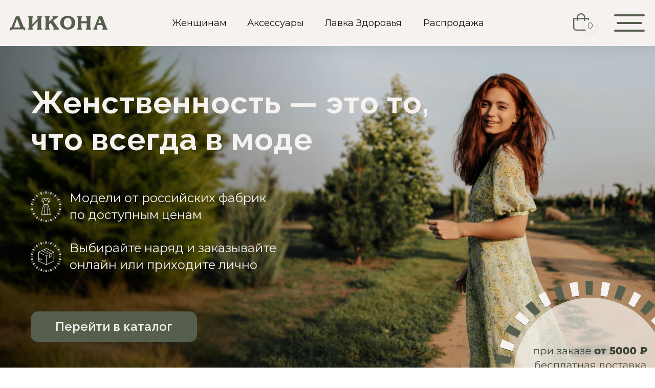

--- FILE ---
content_type: text/html; charset=UTF-8
request_url: https://dikona.ru/
body_size: 79952
content:
<!DOCTYPE html> <html> <head> <meta charset="utf-8" /> <meta http-equiv="Content-Type" content="text/html; charset=utf-8" /> <meta name="viewport" content="width=device-width, initial-scale=1.0" /> <!--metatextblock--> <title>Магазин одежды Дикона</title> <meta name="description" content="Женственность - это то, что всегда в моде. Модели российских производителей. " /> <meta name="keywords" content="Дикона, магазин одежды, интернет магазин одежды, шоппинг, clothing, салон платьев, магазин официальной одежды, интернет магазин женской одежды" /> <meta property="og:url" content="https://dikona.ru" /> <meta property="og:title" content="Магазин одежды Дикона" /> <meta property="og:description" content="Женственность - это то, что всегда в моде. Модели российских производителей. Размеры от 44 до 60. Магазин находится в 1 минуте от м. Сухаревская." /> <meta property="og:type" content="website" /> <meta property="og:image" content="https://static.tildacdn.com/tild6161-3938-4766-a163-363535623834/Property_1_.svg" /> <link rel="canonical" href="https://dikona.ru"> <!--/metatextblock--> <meta name="format-detection" content="telephone=no" /> <meta http-equiv="x-dns-prefetch-control" content="on"> <link rel="dns-prefetch" href="https://ws.tildacdn.com"> <link rel="dns-prefetch" href="https://static.tildacdn.com"> <link rel="shortcut icon" href="https://static.tildacdn.com/tild6665-3532-4034-a266-393963316535/favicon.ico" type="image/x-icon" /> <!-- Assets --> <script src="https://neo.tildacdn.com/js/tilda-fallback-1.0.min.js" async charset="utf-8"></script> <link rel="stylesheet" href="https://static.tildacdn.com/css/tilda-grid-3.0.min.css" type="text/css" media="all" onerror="this.loaderr='y';"/> <link rel="stylesheet" href="https://static.tildacdn.com/ws/project5753156/tilda-blocks-page28578184.min.css?t=1744223871" type="text/css" media="all" onerror="this.loaderr='y';" /> <link rel="preconnect" href="https://fonts.gstatic.com"> <link href="https://fonts.googleapis.com/css2?family=Raleway:wght@300;400;500;600;700&family=Montserrat:wght@100..900&subset=latin,cyrillic" rel="stylesheet"> <link rel="stylesheet" href="https://static.tildacdn.com/css/tilda-animation-2.0.min.css" type="text/css" media="all" onerror="this.loaderr='y';" /> <link rel="stylesheet" href="https://static.tildacdn.com/css/tilda-forms-1.0.min.css" type="text/css" media="all" onerror="this.loaderr='y';" /> <link rel="stylesheet" href="https://static.tildacdn.com/css/tilda-cart-1.0.min.css" type="text/css" media="all" onerror="this.loaderr='y';" /> <link rel="stylesheet" href="https://static.tildacdn.com/css/tilda-menusub-1.0.min.css" type="text/css" media="print" onload="this.media='all';" onerror="this.loaderr='y';" /> <noscript><link rel="stylesheet" href="https://static.tildacdn.com/css/tilda-menusub-1.0.min.css" type="text/css" media="all" /></noscript> <link rel="stylesheet" href="https://static.tildacdn.com/css/tilda-wishlist-1.0.min.css" type="text/css" media="all" onerror="this.loaderr='y';" /> <link rel="stylesheet" href="https://static.tildacdn.com/css/tilda-popup-1.1.min.css" type="text/css" media="print" onload="this.media='all';" onerror="this.loaderr='y';" /> <noscript><link rel="stylesheet" href="https://static.tildacdn.com/css/tilda-popup-1.1.min.css" type="text/css" media="all" /></noscript> <link rel="stylesheet" href="https://static.tildacdn.com/css/tilda-slds-1.4.min.css" type="text/css" media="print" onload="this.media='all';" onerror="this.loaderr='y';" /> <noscript><link rel="stylesheet" href="https://static.tildacdn.com/css/tilda-slds-1.4.min.css" type="text/css" media="all" /></noscript> <link rel="stylesheet" href="https://static.tildacdn.com/css/tilda-catalog-1.1.min.css" type="text/css" media="print" onload="this.media='all';" onerror="this.loaderr='y';" /> <noscript><link rel="stylesheet" href="https://static.tildacdn.com/css/tilda-catalog-1.1.min.css" type="text/css" media="all" /></noscript> <link rel="stylesheet" href="https://static.tildacdn.com/css/tilda-feed-1.0.min.css" type="text/css" media="print" onload="this.media='all';" onerror="this.loaderr='y';" /> <noscript><link rel="stylesheet" href="https://static.tildacdn.com/css/tilda-feed-1.0.min.css" type="text/css" media="all" /></noscript> <link rel="stylesheet" href="https://static.tildacdn.com/css/tilda-delivery-1.0.min.css" type="text/css" media="print" onload="this.media='all';" onerror="this.loaderr='y';" /> <noscript><link rel="stylesheet" href="https://static.tildacdn.com/css/tilda-delivery-1.0.min.css" type="text/css" media="all" /></noscript> <link rel="stylesheet" href="https://static.tildacdn.com/css/tilda-zoom-2.0.min.css" type="text/css" media="print" onload="this.media='all';" onerror="this.loaderr='y';" /> <noscript><link rel="stylesheet" href="https://static.tildacdn.com/css/tilda-zoom-2.0.min.css" type="text/css" media="all" /></noscript> <link rel="stylesheet" href="https://fonts.googleapis.com/css2?family=Montserrat:wght@300;400;500;600&family=Raleway:wght@500;600;700&display=swap" type="text/css" /> <script nomodule src="https://static.tildacdn.com/js/tilda-polyfill-1.0.min.js" charset="utf-8"></script> <script type="text/javascript">function t_onReady(func) {if(document.readyState!='loading') {func();} else {document.addEventListener('DOMContentLoaded',func);}}
function t_onFuncLoad(funcName,okFunc,time) {if(typeof window[funcName]==='function') {okFunc();} else {setTimeout(function() {t_onFuncLoad(funcName,okFunc,time);},(time||100));}}function t_throttle(fn,threshhold,scope) {return function() {fn.apply(scope||this,arguments);};}function t396_initialScale(t){t=document.getElementById("rec"+t);if(t){t=t.querySelector(".t396__artboard");if(t){var e,r=document.documentElement.clientWidth,a=[];if(i=t.getAttribute("data-artboard-screens"))for(var i=i.split(","),l=0;l<i.length;l++)a[l]=parseInt(i[l],10);else a=[320,480,640,960,1200];for(l=0;l<a.length;l++){var n=a[l];n<=r&&(e=n)}var o="edit"===window.allrecords.getAttribute("data-tilda-mode"),d="center"===t396_getFieldValue(t,"valign",e,a),c="grid"===t396_getFieldValue(t,"upscale",e,a),s=t396_getFieldValue(t,"height_vh",e,a),u=t396_getFieldValue(t,"height",e,a),g=!!window.opr&&!!window.opr.addons||!!window.opera||-1!==navigator.userAgent.indexOf(" OPR/");if(!o&&d&&!c&&!s&&u&&!g){for(var _=parseFloat((r/e).toFixed(3)),f=[t,t.querySelector(".t396__carrier"),t.querySelector(".t396__filter")],l=0;l<f.length;l++)f[l].style.height=Math.floor(parseInt(u,10)*_)+"px";t396_scaleInitial__getElementsToScale(t).forEach(function(t){t.style.zoom=_})}}}}function t396_scaleInitial__getElementsToScale(t){return t?Array.prototype.slice.call(t.children).filter(function(t){return t&&(t.classList.contains("t396__elem")||t.classList.contains("t396__group"))}):[]}function t396_getFieldValue(t,e,r,a){var i=a[a.length-1],l=r===i?t.getAttribute("data-artboard-"+e):t.getAttribute("data-artboard-"+e+"-res-"+r);if(!l)for(var n=0;n<a.length;n++){var o=a[n];if(!(o<=r)&&(l=o===i?t.getAttribute("data-artboard-"+e):t.getAttribute("data-artboard-"+e+"-res-"+o)))break}return l}</script> <script src="https://static.tildacdn.com/js/jquery-1.10.2.min.js" charset="utf-8" onerror="this.loaderr='y';"></script> <script src="https://static.tildacdn.com/js/tilda-scripts-3.0.min.js" charset="utf-8" defer onerror="this.loaderr='y';"></script> <script src="https://static.tildacdn.com/ws/project5753156/tilda-blocks-page28578184.min.js?t=1744223871" charset="utf-8" async onerror="this.loaderr='y';"></script> <script src="https://static.tildacdn.com/js/tilda-lazyload-1.0.min.js" charset="utf-8" async onerror="this.loaderr='y';"></script> <script src="https://static.tildacdn.com/js/tilda-animation-2.0.min.js" charset="utf-8" async onerror="this.loaderr='y';"></script> <script src="https://static.tildacdn.com/js/tilda-zero-1.1.min.js" charset="utf-8" async onerror="this.loaderr='y';"></script> <script src="https://static.tildacdn.com/js/tilda-forms-1.0.min.js" charset="utf-8" async onerror="this.loaderr='y';"></script> <script src="https://static.tildacdn.com/js/tilda-cart-1.0.min.js" charset="utf-8" async onerror="this.loaderr='y';"></script> <script src="https://static.tildacdn.com/js/tilda-widget-positions-1.0.min.js" charset="utf-8" async onerror="this.loaderr='y';"></script> <script src="https://static.tildacdn.com/js/tilda-menusub-1.0.min.js" charset="utf-8" async onerror="this.loaderr='y';"></script> <script src="https://static.tildacdn.com/js/tilda-menu-1.0.min.js" charset="utf-8" async onerror="this.loaderr='y';"></script> <script src="https://static.tildacdn.com/js/tilda-submenublocks-1.0.min.js" charset="utf-8" async onerror="this.loaderr='y';"></script> <script src="https://static.tildacdn.com/js/tilda-wishlist-1.0.min.js" charset="utf-8" async onerror="this.loaderr='y';"></script> <script src="https://static.tildacdn.com/js/tilda-popup-1.0.min.js" charset="utf-8" async onerror="this.loaderr='y';"></script> <script src="https://static.tildacdn.com/js/hammer.min.js" charset="utf-8" async onerror="this.loaderr='y';"></script> <script src="https://static.tildacdn.com/js/tilda-slds-1.4.min.js" charset="utf-8" async onerror="this.loaderr='y';"></script> <script src="https://static.tildacdn.com/js/tilda-products-1.0.min.js" charset="utf-8" async onerror="this.loaderr='y';"></script> <script src="https://static.tildacdn.com/js/tilda-catalog-1.1.min.js" charset="utf-8" async onerror="this.loaderr='y';"></script> <script src="https://static.tildacdn.com/js/tilda-text-clamp.min.js" charset="utf-8" async onerror="this.loaderr='y';"></script> <script src="https://static.tildacdn.com/js/tilda-feed-1.0.min.js" charset="utf-8" async onerror="this.loaderr='y';"></script> <script src="https://static.tildacdn.com/js/tilda-delivery-1.0.min.js" charset="utf-8" async onerror="this.loaderr='y';"></script> <script src="https://static.tildacdn.com/js/tilda-animation-sbs-1.0.min.js" charset="utf-8" async onerror="this.loaderr='y';"></script> <script src="https://static.tildacdn.com/js/tilda-zoom-2.0.min.js" charset="utf-8" async onerror="this.loaderr='y';"></script> <script src="https://static.tildacdn.com/js/tilda-zero-scale-1.0.min.js" charset="utf-8" async onerror="this.loaderr='y';"></script> <script src="https://static.tildacdn.com/js/tilda-skiplink-1.0.min.js" charset="utf-8" async onerror="this.loaderr='y';"></script> <script src="https://static.tildacdn.com/js/tilda-events-1.0.min.js" charset="utf-8" async onerror="this.loaderr='y';"></script> <!-- nominify begin --><script type="text/javascript" src="https://vk.com/js/api/openapi.js?168"></script> <!-- nominify end --><script type="text/javascript">window.dataLayer=window.dataLayer||[];</script> <!-- VK Pixel Code --> <script type="text/javascript" data-tilda-cookie-type="advertising">setTimeout(function(){!function(){var t=document.createElement("script");t.type="text/javascript",t.async=!0,t.src="https://vk.com/js/api/openapi.js?161",t.onload=function(){VK.Retargeting.Init("VK-RTRG-1462361-8sNeN"),VK.Retargeting.Hit()},document.head.appendChild(t)}();},2000);</script> <!-- End VK Pixel Code --> <script type="text/javascript">(function() {if((/bot|google|yandex|baidu|bing|msn|duckduckbot|teoma|slurp|crawler|spider|robot|crawling|facebook/i.test(navigator.userAgent))===false&&typeof(sessionStorage)!='undefined'&&sessionStorage.getItem('visited')!=='y'&&document.visibilityState){var style=document.createElement('style');style.type='text/css';style.innerHTML='@media screen and (min-width: 980px) {.t-records {opacity: 0;}.t-records_animated {-webkit-transition: opacity ease-in-out .2s;-moz-transition: opacity ease-in-out .2s;-o-transition: opacity ease-in-out .2s;transition: opacity ease-in-out .2s;}.t-records.t-records_visible {opacity: 1;}}';document.getElementsByTagName('head')[0].appendChild(style);function t_setvisRecs(){var alr=document.querySelectorAll('.t-records');Array.prototype.forEach.call(alr,function(el) {el.classList.add("t-records_animated");});setTimeout(function() {Array.prototype.forEach.call(alr,function(el) {el.classList.add("t-records_visible");});sessionStorage.setItem("visited","y");},400);}
document.addEventListener('DOMContentLoaded',t_setvisRecs);}})();</script></head> <body class="t-body" style="margin:0;"> <!--allrecords--> <div id="allrecords" class="t-records" data-hook="blocks-collection-content-node" data-tilda-project-id="5753156" data-tilda-page-id="28578184" data-tilda-page-alias="main" data-tilda-formskey="fb98cf8b70a6b9bab413cb8035753156" data-tilda-stat-scroll="yes" data-tilda-lazy="yes" data-tilda-root-zone="com" data-tilda-project-headcode="yes"> <div id="rec524059541" class="r t-rec t-screenmin-980px" style=" " data-animationappear="off" data-record-type="396" data-screen-min="980px"> <!-- T396 --> <style>#rec524059541 .t396__artboard {height:90px;background-color:#f5f2f0;overflow:visible;}#rec524059541 .t396__filter {height:90px;}#rec524059541 .t396__carrier{height:90px;background-position:center center;background-attachment:scroll;background-size:cover;background-repeat:no-repeat;}@media screen and (max-width:1199px) {#rec524059541 .t396__artboard,#rec524059541 .t396__filter,#rec524059541 .t396__carrier {}#rec524059541 .t396__filter {}#rec524059541 .t396__carrier {background-attachment:scroll;}}@media screen and (max-width:959px) {#rec524059541 .t396__artboard,#rec524059541 .t396__filter,#rec524059541 .t396__carrier {height:70px;}#rec524059541 .t396__filter {}#rec524059541 .t396__carrier {background-attachment:scroll;}}@media screen and (max-width:639px) {#rec524059541 .t396__artboard,#rec524059541 .t396__filter,#rec524059541 .t396__carrier {}#rec524059541 .t396__filter {}#rec524059541 .t396__carrier {background-attachment:scroll;}}@media screen and (max-width:479px) {#rec524059541 .t396__artboard,#rec524059541 .t396__filter,#rec524059541 .t396__carrier {}#rec524059541 .t396__filter {}#rec524059541 .t396__carrier {background-attachment:scroll;}}#rec524059541 .tn-elem[data-elem-id="1656934413315"]{z-index:2;top:calc(45px - 50px + 0px);left:0px;width:100%;height:100%;}#rec524059541 .tn-elem[data-elem-id="1656934413315"] .tn-atom{background-color:#f5f2f0;background-position:center center;border-color:transparent ;border-style:solid ;box-shadow:0px 10px 20px 0px rgba(86,95,77,0.1);}@media screen and (max-width:1199px) {}@media screen and (max-width:959px) {}@media screen and (max-width:639px) {}@media screen and (max-width:479px) {}#rec524059541 .tn-elem[data-elem-id="1656323212983"]{z-index:3;top:31px;left:calc(50% - 600px + -20px);width:190px;height:auto;}#rec524059541 .tn-elem[data-elem-id="1656323212983"] .tn-atom{background-position:center center;border-color:transparent ;border-style:solid;}#rec524059541 .tn-elem[data-elem-id="1656323212983"] .tn-atom__img {}@media screen and (max-width:1199px) {#rec524059541 .tn-elem[data-elem-id="1656323212983"] {top:32px;left:calc(50% - 480px + -22px);width:170px;height:auto;}}@media screen and (max-width:959px) {#rec524059541 .tn-elem[data-elem-id="1656323212983"] {top:22px;left:calc(50% - 320px + 10px);height:auto;}}@media screen and (max-width:639px) {}@media screen and (max-width:479px) {}#rec524059541 .tn-elem[data-elem-id="1656323257794"]{color:#0c0e0b;z-index:4;top:36px;left:calc(50% - 600px + 296px);width:107px;height:auto;}#rec524059541 .tn-elem[data-elem-id="1656323257794"] .tn-atom{color:#0c0e0b;font-size:18px;font-family:'Montserrat',Arial,sans-serif;line-height:1;font-weight:400;background-position:center center;border-color:transparent ;border-style:solid;}@media screen and (max-width:1199px) {#rec524059541 .tn-elem[data-elem-id="1656323257794"] {top:37px;left:calc(50% - 480px + 219px);width:20px;height:auto;}#rec524059541 .tn-elem[data-elem-id="1656323257794"] .tn-atom{font-size:16px;background-size:cover;}}@media screen and (max-width:959px) {#rec524059541 .tn-elem[data-elem-id="1656323257794"] {top:200px;left:calc(50% - 320px + 114px);height:auto;}#rec524059541 .tn-elem[data-elem-id="1656323257794"] .tn-atom {background-size:cover;opacity:0;}}@media screen and (max-width:639px) {}@media screen and (max-width:479px) {}#rec524059541 .tn-elem[data-elem-id="1656323338401"]{color:#0c0e0b;z-index:5;top:36px;left:calc(50% - 600px + 443px);width:58px;height:auto;}#rec524059541 .tn-elem[data-elem-id="1656323338401"] .tn-atom{color:#0c0e0b;font-size:18px;font-family:'Montserrat',Arial,sans-serif;line-height:1;font-weight:400;background-position:center center;border-color:transparent ;border-style:solid;}@media screen and (max-width:1199px) {#rec524059541 .tn-elem[data-elem-id="1656323338401"] {top:37px;left:calc(50% - 480px + 344px);width:10px;height:auto;}#rec524059541 .tn-elem[data-elem-id="1656323338401"] .tn-atom{font-size:16px;background-size:cover;}}@media screen and (max-width:959px) {#rec524059541 .tn-elem[data-elem-id="1656323338401"] {top:200px;left:calc(50% - 320px + 410px);height:auto;}#rec524059541 .tn-elem[data-elem-id="1656323338401"] .tn-atom {background-size:cover;opacity:0;}}@media screen and (max-width:639px) {}@media screen and (max-width:479px) {}#rec524059541 .tn-elem[data-elem-id="1656323338985"]{color:#0c0e0b;z-index:6;top:36px;left:calc(50% - 600px + 594px);width:153px;height:auto;}#rec524059541 .tn-elem[data-elem-id="1656323338985"] .tn-atom{color:#0c0e0b;font-size:18px;font-family:'Montserrat',Arial,sans-serif;line-height:1;font-weight:400;background-position:center center;border-color:transparent ;border-style:solid;}@media screen and (max-width:1199px) {#rec524059541 .tn-elem[data-elem-id="1656323338985"] {top:37px;left:calc(50% - 480px + 473px);width:135px;height:auto;}#rec524059541 .tn-elem[data-elem-id="1656323338985"] .tn-atom{font-size:16px;background-size:cover;}}@media screen and (max-width:959px) {#rec524059541 .tn-elem[data-elem-id="1656323338985"] {top:200px;left:calc(50% - 320px + 529px);height:auto;}#rec524059541 .tn-elem[data-elem-id="1656323338985"] .tn-atom {background-size:cover;opacity:0;}}@media screen and (max-width:639px) {}@media screen and (max-width:479px) {}#rec524059541 .tn-elem[data-elem-id="1656323357583"]{color:#0c0e0b;z-index:7;top:36px;left:calc(50% - 600px + 787px);width:95px;height:auto;}#rec524059541 .tn-elem[data-elem-id="1656323357583"] .tn-atom{color:#0c0e0b;font-size:18px;font-family:'Montserrat',Arial,sans-serif;line-height:1;font-weight:400;background-position:center center;border-color:transparent ;border-style:solid;}@media screen and (max-width:1199px) {#rec524059541 .tn-elem[data-elem-id="1656323357583"] {top:37px;left:calc(50% - 480px + 638px);width:83px;height:auto;}#rec524059541 .tn-elem[data-elem-id="1656323357583"] .tn-atom{font-size:16px;background-size:cover;}}@media screen and (max-width:959px) {#rec524059541 .tn-elem[data-elem-id="1656323357583"] {top:200px;left:calc(50% - 320px + 684px);height:auto;}#rec524059541 .tn-elem[data-elem-id="1656323357583"] .tn-atom {background-size:cover;opacity:0;}}@media screen and (max-width:639px) {}@media screen and (max-width:479px) {}#rec524059541 .tn-elem[data-elem-id="1656323832365"]{z-index:8;top:28px;left:calc(50% - 600px + 1160px);width:60px;height:auto;}#rec524059541 .tn-elem[data-elem-id="1656323832365"] .tn-atom{background-position:center center;border-color:transparent ;border-style:solid;}#rec524059541 .tn-elem[data-elem-id="1656323832365"] .tn-atom__img {}@media screen and (max-width:1199px) {#rec524059541 .tn-elem[data-elem-id="1656323832365"] {top:32px;left:calc(50% - 480px + 936px);width:46px;height:auto;}}@media screen and (max-width:959px) {#rec524059541 .tn-elem[data-elem-id="1656323832365"] {top:22px;left:calc(50% - 320px + 584px);height:auto;}}@media screen and (max-width:639px) {}@media screen and (max-width:479px) {}#rec524059541 .tn-elem[data-elem-id="1656937819491"]{z-index:9;top:0px;left:calc(50% - 600px + 1080px);width:31px;height:auto;}#rec524059541 .tn-elem[data-elem-id="1656937819491"] .tn-atom{opacity:0;background-position:center center;border-color:transparent ;border-style:solid;}#rec524059541 .tn-elem[data-elem-id="1656937819491"] .tn-atom__img {}@media screen and (max-width:1199px) {#rec524059541 .tn-elem[data-elem-id="1656937819491"] {top:0px;left:calc(50% - 480px + 853px);height:auto;}}@media screen and (max-width:959px) {#rec524059541 .tn-elem[data-elem-id="1656937819491"] {top:0px;left:calc(50% - 320px + 490px);height:auto;}}@media screen and (max-width:639px) {}@media screen and (max-width:479px) {}#rec524059541 .tn-elem[data-elem-id="1656940912900"]{z-index:10;top:26px;left:calc(50% - 600px + 1080px);width:31px;height:auto;}#rec524059541 .tn-elem[data-elem-id="1656940912900"] .tn-atom{background-position:center center;border-color:transparent ;border-style:solid;}#rec524059541 .tn-elem[data-elem-id="1656940912900"] .tn-atom__img {}@media screen and (max-width:1199px) {#rec524059541 .tn-elem[data-elem-id="1656940912900"] {top:29px;left:calc(50% - 480px + 870px);width:25px;height:auto;}}@media screen and (max-width:959px) {#rec524059541 .tn-elem[data-elem-id="1656940912900"] {top:19px;left:calc(50% - 320px + 490px);height:auto;}}@media screen and (max-width:639px) {}@media screen and (max-width:479px) {}#rec524059541 .tn-elem[data-elem-id="1656938047768"]{z-index:11;top:39px;left:calc(50% - 600px + 1101px);width:24px;height:24px;}#rec524059541 .tn-elem[data-elem-id="1656938047768"] .tn-atom {border-radius:3000px;background-color:#f5f2f0;background-position:center center;border-color:transparent ;border-style:solid ;box-shadow:0px 1px 10px 0px rgba(86,95,77,0.1);}@media screen and (max-width:1199px) {#rec524059541 .tn-elem[data-elem-id="1656938047768"] {top:41px;left:calc(50% - 480px + 885px);width:20px;height:20px;}}@media screen and (max-width:959px) {#rec524059541 .tn-elem[data-elem-id="1656938047768"] {top:31px;left:calc(50% - 320px + 505px);}}@media screen and (max-width:639px) {}@media screen and (max-width:479px) {}#rec524059541 .tn-elem[data-elem-id="1656937879528"]{color:#565f4d;text-align:center;z-index:12;top:43px;left:calc(50% - 600px + 1107px);width:12px;height:auto;}#rec524059541 .tn-elem[data-elem-id="1656937879528"] .tn-atom{color:#565f4d;font-size:16px;font-family:'Montserrat',Arial,sans-serif;line-height:1;font-weight:400;background-position:center center;border-color:transparent ;border-style:solid;}@media screen and (max-width:1199px) {#rec524059541 .tn-elem[data-elem-id="1656937879528"] {top:44px;left:calc(50% - 480px + 889px);height:auto;}#rec524059541 .tn-elem[data-elem-id="1656937879528"] .tn-atom{font-size:14px;background-size:cover;}}@media screen and (max-width:959px) {#rec524059541 .tn-elem[data-elem-id="1656937879528"] {top:34px;left:calc(50% - 320px + 509px);height:auto;}}@media screen and (max-width:639px) {}@media screen and (max-width:479px) {}</style> <div class='t396'> <div class="t396__artboard" data-artboard-recid="524059541" data-artboard-screens="320,480,640,960,1200" data-artboard-height="90" data-artboard-valign="center" data-artboard-upscale="grid" data-artboard-ovrflw="visible" data-artboard-height-res-640="70"> <div class="t396__carrier" data-artboard-recid="524059541"></div> <div class="t396__filter" data-artboard-recid="524059541"></div> <div class='t396__elem tn-elem tn-elem__5240595411656934413315' data-elem-id='1656934413315' data-elem-type='shape' data-field-top-value="0" data-field-left-value="0" data-field-height-value="100" data-field-width-value="100" data-field-axisy-value="center" data-field-axisx-value="left" data-field-container-value="window" data-field-topunits-value="px" data-field-leftunits-value="px" data-field-heightunits-value="%" data-field-widthunits-value="%"> <div class='tn-atom'> </div> </div> <div class='t396__elem tn-elem tn-elem__5240595411656323212983' data-elem-id='1656323212983' data-elem-type='image' data-field-top-value="31" data-field-left-value="-20" data-field-width-value="190" data-field-axisy-value="top" data-field-axisx-value="left" data-field-container-value="grid" data-field-topunits-value="px" data-field-leftunits-value="px" data-field-heightunits-value="" data-field-widthunits-value="px" data-field-filewidth-value="220" data-field-fileheight-value="34" data-field-top-res-640-value="22" data-field-left-res-640-value="10" data-field-top-res-960-value="32" data-field-left-res-960-value="-22" data-field-width-res-960-value="170"> <a class='tn-atom' href="/main"> <img class='tn-atom__img t-img' data-original='https://static.tildacdn.com/tild3434-3662-4438-b639-633239626639/__1.svg' alt='' imgfield='tn_img_1656323212983' /> </a> </div> <div class='t396__elem tn-elem my-underline tn-elem__5240595411656323257794' data-elem-id='1656323257794' data-elem-type='text' data-field-top-value="36" data-field-left-value="296" data-field-width-value="107" data-field-axisy-value="top" data-field-axisx-value="left" data-field-container-value="grid" data-field-topunits-value="px" data-field-leftunits-value="px" data-field-heightunits-value="" data-field-widthunits-value="px" data-field-top-res-640-value="200" data-field-left-res-640-value="114" data-field-top-res-960-value="37" data-field-left-res-960-value="219" data-field-width-res-960-value="20"> <div class='tn-atom'><a href="#submenu:woman"style="color: inherit">Женщинам</a></div> </div> <div class='t396__elem tn-elem my-underline tn-elem__5240595411656323338401' data-elem-id='1656323338401' data-elem-type='text' data-field-top-value="36" data-field-left-value="443" data-field-width-value="58" data-field-axisy-value="top" data-field-axisx-value="left" data-field-container-value="grid" data-field-topunits-value="px" data-field-leftunits-value="px" data-field-heightunits-value="" data-field-widthunits-value="px" data-field-top-res-640-value="200" data-field-left-res-640-value="410" data-field-top-res-960-value="37" data-field-left-res-960-value="344" data-field-width-res-960-value="10"> <div class='tn-atom'><a href="#submenu:accessories"style="color: inherit">Аксессуары</a></div> </div> <div class='t396__elem tn-elem my-underline tn-elem__5240595411656323338985' data-elem-id='1656323338985' data-elem-type='text' data-field-top-value="36" data-field-left-value="594" data-field-width-value="153" data-field-axisy-value="top" data-field-axisx-value="left" data-field-container-value="grid" data-field-topunits-value="px" data-field-leftunits-value="px" data-field-heightunits-value="" data-field-widthunits-value="px" data-field-top-res-640-value="200" data-field-left-res-640-value="529" data-field-top-res-960-value="37" data-field-left-res-960-value="473" data-field-width-res-960-value="135"> <div class='tn-atom'><a href="#submenu:health"style="color: inherit">Лавка Здоровья</a></div> </div> <div class='t396__elem tn-elem my-underline tn-elem__5240595411656323357583' data-elem-id='1656323357583' data-elem-type='text' data-field-top-value="36" data-field-left-value="787" data-field-width-value="95" data-field-axisy-value="top" data-field-axisx-value="left" data-field-container-value="grid" data-field-topunits-value="px" data-field-leftunits-value="px" data-field-heightunits-value="" data-field-widthunits-value="px" data-field-top-res-640-value="200" data-field-left-res-640-value="684" data-field-top-res-960-value="37" data-field-left-res-960-value="638" data-field-width-res-960-value="83"> <div class='tn-atom'><a href="/sale"style="color: inherit">Распродажа</a></div> </div> <div class='t396__elem tn-elem tn-elem__5240595411656323832365' data-elem-id='1656323832365' data-elem-type='image' data-field-top-value="28" data-field-left-value="1160" data-field-width-value="60" data-field-axisy-value="top" data-field-axisx-value="left" data-field-container-value="grid" data-field-topunits-value="px" data-field-leftunits-value="px" data-field-heightunits-value="" data-field-widthunits-value="px" data-field-filewidth-value="60" data-field-fileheight-value="34" data-field-top-res-640-value="22" data-field-left-res-640-value="584" data-field-top-res-960-value="32" data-field-left-res-960-value="936" data-field-width-res-960-value="46"> <a class='tn-atom' href="#menuopen"> <img class='tn-atom__img t-img' data-original='https://static.tildacdn.com/tild6661-6265-4132-a232-346161646362/photo.svg' alt='' imgfield='tn_img_1656323832365' /> </a> </div> <div class='t396__elem tn-elem mycart tn-elem__5240595411656937819491' data-elem-id='1656937819491' data-elem-type='image' data-field-top-value="0" data-field-left-value="1080" data-field-width-value="31" data-field-axisy-value="top" data-field-axisx-value="left" data-field-container-value="grid" data-field-topunits-value="px" data-field-leftunits-value="px" data-field-heightunits-value="" data-field-widthunits-value="px" data-field-filewidth-value="31" data-field-fileheight-value="34" data-field-top-res-640-value="0" data-field-left-res-640-value="490" data-field-top-res-960-value="0" data-field-left-res-960-value="853"> <div class='tn-atom'> <img class='tn-atom__img t-img' data-original='https://static.tildacdn.com/tild3233-6236-4266-a636-663765336664/_1.svg' alt='' imgfield='tn_img_1656937819491' /> </div> </div> <div class='t396__elem tn-elem tn-elem__5240595411656940912900' data-elem-id='1656940912900' data-elem-type='image' data-field-top-value="26" data-field-left-value="1080" data-field-width-value="31" data-field-axisy-value="top" data-field-axisx-value="left" data-field-container-value="grid" data-field-topunits-value="px" data-field-leftunits-value="px" data-field-heightunits-value="" data-field-widthunits-value="px" data-field-filewidth-value="93" data-field-fileheight-value="102" data-field-top-res-640-value="19" data-field-left-res-640-value="490" data-field-top-res-960-value="29" data-field-left-res-960-value="870" data-field-width-res-960-value="25"> <a class='tn-atom' href="/cart"> <img class='tn-atom__img t-img' data-original='https://static.tildacdn.com/tild3663-3437-4530-b165-306363633662/_1.png' alt='' imgfield='tn_img_1656940912900' /> </a> </div> <div class='t396__elem tn-elem tn-elem__5240595411656938047768' data-elem-id='1656938047768' data-elem-type='shape' data-field-top-value="39" data-field-left-value="1101" data-field-height-value="24" data-field-width-value="24" data-field-axisy-value="top" data-field-axisx-value="left" data-field-container-value="grid" data-field-topunits-value="px" data-field-leftunits-value="px" data-field-heightunits-value="px" data-field-widthunits-value="px" data-field-top-res-640-value="31" data-field-left-res-640-value="505" data-field-top-res-960-value="41" data-field-left-res-960-value="885" data-field-height-res-960-value="20" data-field-width-res-960-value="20"> <div class='tn-atom'> </div> </div> <div class='t396__elem tn-elem mycount tn-elem__5240595411656937879528' data-elem-id='1656937879528' data-elem-type='text' data-field-top-value="43" data-field-left-value="1107" data-field-width-value="12" data-field-axisy-value="top" data-field-axisx-value="left" data-field-container-value="grid" data-field-topunits-value="px" data-field-leftunits-value="px" data-field-heightunits-value="" data-field-widthunits-value="px" data-field-top-res-640-value="34" data-field-left-res-640-value="509" data-field-top-res-960-value="44" data-field-left-res-960-value="889"> <div class='tn-atom'field='tn_text_1656937879528'>0</div> </div> </div> </div> <script>t_onReady(function() {t_onFuncLoad('t396_init',function() {t396_init('524059541');});});</script> <!-- /T396 --> </div> <div id="rec464622151" class="r t-rec" style=" " data-animationappear="off" data-record-type="131"> <!-- T123 --> <div class="t123"> <div class="t-container_100 "> <div class="t-width t-width_100 "> <!-- nominify begin --> <style>
.my-underline {
    text-decoration: none;
    transition: opacity 300ms cubic-bezier(0.51, 0.92, 0.24, 1);
}
.my-underline::after {
    --scale: 0;
    content: "";
    position: absolute;
    left: 0;
    right: 0;
    top: 100%;
    height: 1px;
    border-radius: 5px;
    background: #565f4d;
    transform: scaleX(var(--scale));
    transform-origin: var(--x) 50%;
    transition: transform 300ms cubic-bezier(0.51, 0.92, 0.24, 1);
}
.my-underline:hover {
    opacity: 1;
}
.my-underline:hover::after {
    --scale: 1;
}
</style> <script>
document.querySelectorAll('.my-underline').forEach((elem) => {
  elem.onmouseenter = elem.onmouseleave = (e) => {
        const tolerance = 10;
    const left = 0;
    const right = elem.clientWidth;
    let x = e.pageX - elem.offsetLeft;
    if (x - tolerance < left) x = left;
    if (x + tolerance > right) x = right;
    elem.style.setProperty('--x', ${ x }px);
  }
});
</script> <!-- nominify end --> </div> </div> </div> </div> <div id="rec465388786" class="r t-rec" style=" " data-animationappear="off" data-record-type="131"> <!-- T123 --> <div class="t123"> <div class="t-container_100 "> <div class="t-width t-width_100 "> <!-- nominify begin --> <!-- https://romanyu.ru/fiksirovannoe-menyu-zeroblock --> <style>
/* Укажи id блока, который нужно зафиксировать */
#rec524059541 {
    position: fixed;
    top: 0;
    left: 0;
    width: 100%;
    z-index: 9998;
}
</style> <!-- nominify end --> </div> </div> </div> </div> <div id="rec524060444" class="r t-rec t-screenmax-980px" style=" " data-animationappear="off" data-record-type="396" data-screen-max="980px"> <!-- T396 --> <style>#rec524060444 .t396__artboard {height:90px;background-color:#f5f2f0;}#rec524060444 .t396__filter {height:90px;}#rec524060444 .t396__carrier{height:90px;background-position:center center;background-attachment:scroll;background-size:cover;background-repeat:no-repeat;}@media screen and (max-width:1199px) {#rec524060444 .t396__artboard,#rec524060444 .t396__filter,#rec524060444 .t396__carrier {}#rec524060444 .t396__filter {}#rec524060444 .t396__carrier {background-attachment:scroll;}}@media screen and (max-width:959px) {#rec524060444 .t396__artboard,#rec524060444 .t396__filter,#rec524060444 .t396__carrier {height:65px;}#rec524060444 .t396__filter {}#rec524060444 .t396__carrier {background-attachment:scroll;}}@media screen and (max-width:639px) {#rec524060444 .t396__artboard,#rec524060444 .t396__filter,#rec524060444 .t396__carrier {height:60px;}#rec524060444 .t396__filter {}#rec524060444 .t396__carrier {background-attachment:scroll;}}@media screen and (max-width:479px) {#rec524060444 .t396__artboard,#rec524060444 .t396__filter,#rec524060444 .t396__carrier {height:45px;}#rec524060444 .t396__artboard {background-color:#f5f2f0;}#rec524060444 .t396__filter{}#rec524060444 .t396__carrier {background-position:center center;background-image:unset;background-attachment:scroll;}}#rec524060444 .tn-elem[data-elem-id="1656323212983"]{z-index:2;top:31px;left:calc(50% - 600px + -20px);width:190px;height:auto;}#rec524060444 .tn-elem[data-elem-id="1656323212983"] .tn-atom{background-position:center center;border-color:transparent ;border-style:solid;}#rec524060444 .tn-elem[data-elem-id="1656323212983"] .tn-atom__img {}@media screen and (max-width:1199px) {#rec524060444 .tn-elem[data-elem-id="1656323212983"] {top:32px;left:calc(50% - 480px + -22px);width:170px;height:auto;}}@media screen and (max-width:959px) {#rec524060444 .tn-elem[data-elem-id="1656323212983"] {top:20px;left:calc(50% - 320px + 10px);width:160px;height:auto;}}@media screen and (max-width:639px) {#rec524060444 .tn-elem[data-elem-id="1656323212983"] {top:19px;left:calc(50% - 240px + 10px);width:140px;height:auto;}}@media screen and (max-width:479px) {#rec524060444 .tn-elem[data-elem-id="1656323212983"] {top:15px;left:calc(50% - 160px + 10px);width:100px;height:auto;}}#rec524060444 .tn-elem[data-elem-id="1656323257794"]{color:#0c0e0b;z-index:3;top:36px;left:calc(50% - 600px + 296px);width:107px;height:auto;}#rec524060444 .tn-elem[data-elem-id="1656323257794"] .tn-atom{color:#0c0e0b;font-size:18px;font-family:'Montserrat',Arial,sans-serif;line-height:1;font-weight:400;background-position:center center;border-color:transparent ;border-style:solid;}@media screen and (max-width:1199px) {#rec524060444 .tn-elem[data-elem-id="1656323257794"] {top:37px;left:calc(50% - 480px + 219px);width:20px;height:auto;}#rec524060444 .tn-elem[data-elem-id="1656323257794"] .tn-atom{font-size:16px;background-size:cover;}}@media screen and (max-width:959px) {#rec524060444 .tn-elem[data-elem-id="1656323257794"] {top:-90px;left:calc(50% - 320px + -16px);height:auto;}#rec524060444 .tn-elem[data-elem-id="1656323257794"] .tn-atom {background-size:cover;opacity:0;}}@media screen and (max-width:639px) {}@media screen and (max-width:479px) {}#rec524060444 .tn-elem[data-elem-id="1656323338401"]{color:#0c0e0b;z-index:4;top:36px;left:calc(50% - 600px + 443px);width:58px;height:auto;}#rec524060444 .tn-elem[data-elem-id="1656323338401"] .tn-atom{color:#0c0e0b;font-size:18px;font-family:'Montserrat',Arial,sans-serif;line-height:1;font-weight:400;background-position:center center;border-color:transparent ;border-style:solid;}@media screen and (max-width:1199px) {#rec524060444 .tn-elem[data-elem-id="1656323338401"] {top:37px;left:calc(50% - 480px + 344px);width:10px;height:auto;}#rec524060444 .tn-elem[data-elem-id="1656323338401"] .tn-atom{font-size:16px;background-size:cover;}}@media screen and (max-width:959px) {#rec524060444 .tn-elem[data-elem-id="1656323338401"] {top:-90px;left:calc(50% - 320px + 280px);height:auto;}#rec524060444 .tn-elem[data-elem-id="1656323338401"] .tn-atom {background-size:cover;opacity:0;}}@media screen and (max-width:639px) {}@media screen and (max-width:479px) {}#rec524060444 .tn-elem[data-elem-id="1656323338985"]{color:#0c0e0b;z-index:5;top:36px;left:calc(50% - 600px + 594px);width:153px;height:auto;}#rec524060444 .tn-elem[data-elem-id="1656323338985"] .tn-atom{color:#0c0e0b;font-size:18px;font-family:'Montserrat',Arial,sans-serif;line-height:1;font-weight:400;background-position:center center;border-color:transparent ;border-style:solid;}@media screen and (max-width:1199px) {#rec524060444 .tn-elem[data-elem-id="1656323338985"] {top:37px;left:calc(50% - 480px + 473px);width:135px;height:auto;}#rec524060444 .tn-elem[data-elem-id="1656323338985"] .tn-atom{font-size:16px;background-size:cover;}}@media screen and (max-width:959px) {#rec524060444 .tn-elem[data-elem-id="1656323338985"] {top:-90px;left:calc(50% - 320px + 399px);height:auto;}#rec524060444 .tn-elem[data-elem-id="1656323338985"] .tn-atom {background-size:cover;opacity:0;}}@media screen and (max-width:639px) {}@media screen and (max-width:479px) {}#rec524060444 .tn-elem[data-elem-id="1656323357583"]{color:#0c0e0b;z-index:6;top:36px;left:calc(50% - 600px + 787px);width:95px;height:auto;}#rec524060444 .tn-elem[data-elem-id="1656323357583"] .tn-atom{color:#0c0e0b;font-size:18px;font-family:'Montserrat',Arial,sans-serif;line-height:1;font-weight:400;background-position:center center;border-color:transparent ;border-style:solid;}@media screen and (max-width:1199px) {#rec524060444 .tn-elem[data-elem-id="1656323357583"] {top:37px;left:calc(50% - 480px + 638px);width:83px;height:auto;}#rec524060444 .tn-elem[data-elem-id="1656323357583"] .tn-atom{font-size:16px;background-size:cover;}}@media screen and (max-width:959px) {#rec524060444 .tn-elem[data-elem-id="1656323357583"] {top:-90px;left:calc(50% - 320px + 554px);height:auto;}#rec524060444 .tn-elem[data-elem-id="1656323357583"] .tn-atom {background-size:cover;opacity:0;}}@media screen and (max-width:639px) {}@media screen and (max-width:479px) {}#rec524060444 .tn-elem[data-elem-id="1656323832365"]{z-index:7;top:28px;left:calc(50% - 600px + 1160px);width:60px;height:auto;}#rec524060444 .tn-elem[data-elem-id="1656323832365"] .tn-atom{background-position:center center;border-color:transparent ;border-style:solid;}#rec524060444 .tn-elem[data-elem-id="1656323832365"] .tn-atom__img {}@media screen and (max-width:1199px) {#rec524060444 .tn-elem[data-elem-id="1656323832365"] {top:32px;left:calc(50% - 480px + 936px);width:46px;height:auto;}}@media screen and (max-width:959px) {#rec524060444 .tn-elem[data-elem-id="1656323832365"] {top:20px;left:calc(50% - 320px + 590px);width:40px;height:auto;}}@media screen and (max-width:639px) {#rec524060444 .tn-elem[data-elem-id="1656323832365"] {top:19px;left:calc(50% - 240px + 430px);height:auto;}}@media screen and (max-width:479px) {#rec524060444 .tn-elem[data-elem-id="1656323832365"] {top:12px;left:calc(50% - 160px + 275px);width:35px;height:auto;}}#rec524060444 .tn-elem[data-elem-id="1656937819491"]{z-index:8;top:0px;left:calc(50% - 600px + 1080px);width:31px;height:auto;}#rec524060444 .tn-elem[data-elem-id="1656937819491"] .tn-atom{opacity:0;background-position:center center;border-color:transparent ;border-style:solid;}#rec524060444 .tn-elem[data-elem-id="1656937819491"] .tn-atom__img {}@media screen and (max-width:1199px) {#rec524060444 .tn-elem[data-elem-id="1656937819491"] {top:0px;left:calc(50% - 480px + 853px);height:auto;}#rec524060444 .tn-elem[data-elem-id="1656937819491"] .tn-atom {background-size:cover;opacity:0;}}@media screen and (max-width:959px) {#rec524060444 .tn-elem[data-elem-id="1656937819491"] {top:19px;left:calc(50% - 320px + 527px);height:auto;}}@media screen and (max-width:639px) {#rec524060444 .tn-elem[data-elem-id="1656937819491"] {top:-40px;left:calc(50% - 240px + 330px);height:auto;}}@media screen and (max-width:479px) {#rec524060444 .tn-elem[data-elem-id="1656937819491"] {top:-40px;left:calc(50% - 160px + 210px);height:auto;}}#rec524060444 .tn-elem[data-elem-id="1656940912900"]{z-index:9;top:26px;left:calc(50% - 600px + 1080px);width:31px;height:auto;}#rec524060444 .tn-elem[data-elem-id="1656940912900"] .tn-atom{background-position:center center;border-color:transparent ;border-style:solid;}#rec524060444 .tn-elem[data-elem-id="1656940912900"] .tn-atom__img {}@media screen and (max-width:1199px) {#rec524060444 .tn-elem[data-elem-id="1656940912900"] {top:29px;left:calc(50% - 480px + 870px);width:25px;height:auto;}}@media screen and (max-width:959px) {#rec524060444 .tn-elem[data-elem-id="1656940912900"] {top:16px;left:calc(50% - 320px + 537px);width:24px;height:auto;}}@media screen and (max-width:639px) {#rec524060444 .tn-elem[data-elem-id="1656940912900"] {top:15px;left:calc(50% - 240px + 376px);height:auto;}}@media screen and (max-width:479px) {#rec524060444 .tn-elem[data-elem-id="1656940912900"] {top:10px;left:calc(50% - 160px + 233px);width:20px;height:auto;}}#rec524060444 .tn-elem[data-elem-id="1656938047768"]{z-index:10;top:39px;left:calc(50% - 600px + 1101px);width:24px;height:24px;}#rec524060444 .tn-elem[data-elem-id="1656938047768"] .tn-atom {border-radius:3000px;background-color:#f5f2f0;background-position:center center;border-color:transparent ;border-style:solid ;box-shadow:0px 1px 10px 0px rgba(86,95,77,0.1);}@media screen and (max-width:1199px) {#rec524060444 .tn-elem[data-elem-id="1656938047768"] {top:41px;left:calc(50% - 480px + 885px);width:20px;height:20px;}}@media screen and (max-width:959px) {#rec524060444 .tn-elem[data-elem-id="1656938047768"] {top:26px;left:calc(50% - 320px + 550px);width:20px;height:20px;}}@media screen and (max-width:639px) {#rec524060444 .tn-elem[data-elem-id="1656938047768"] {top:25px;left:calc(50% - 240px + 390px);}}@media screen and (max-width:479px) {#rec524060444 .tn-elem[data-elem-id="1656938047768"] {top:18px;left:calc(50% - 160px + 244px);width:16px;height:16px;}}#rec524060444 .tn-elem[data-elem-id="1656937879528"]{color:#565f4d;text-align:center;z-index:11;top:43px;left:calc(50% - 600px + 1107px);width:12px;height:auto;}#rec524060444 .tn-elem[data-elem-id="1656937879528"] .tn-atom{color:#565f4d;font-size:16px;font-family:'Montserrat',Arial,sans-serif;line-height:1;font-weight:400;background-position:center center;border-color:transparent ;border-style:solid;}@media screen and (max-width:1199px) {#rec524060444 .tn-elem[data-elem-id="1656937879528"] {top:44px;left:calc(50% - 480px + 889px);height:auto;}#rec524060444 .tn-elem[data-elem-id="1656937879528"] .tn-atom{font-size:14px;background-size:cover;}}@media screen and (max-width:959px) {#rec524060444 .tn-elem[data-elem-id="1656937879528"] {top:29px;left:calc(50% - 320px + 555px);width:10px;height:auto;}#rec524060444 .tn-elem[data-elem-id="1656937879528"] .tn-atom{font-size:14px;background-size:cover;}}@media screen and (max-width:639px) {#rec524060444 .tn-elem[data-elem-id="1656937879528"] {top:28px;left:calc(50% - 240px + 395px);height:auto;}}@media screen and (max-width:479px) {#rec524060444 .tn-elem[data-elem-id="1656937879528"] {top:20px;left:calc(50% - 160px + 247px);height:auto;}#rec524060444 .tn-elem[data-elem-id="1656937879528"] .tn-atom{font-size:12px;background-size:cover;}}</style> <div class='t396'> <div class="t396__artboard" data-artboard-recid="524060444" data-artboard-screens="320,480,640,960,1200" data-artboard-height="90" data-artboard-valign="center" data-artboard-upscale="grid" data-artboard-height-res-320="45" data-artboard-upscale-res-320="window" data-artboard-height-res-480="60" data-artboard-height-res-640="65" data-artboard-upscale-res-640="window"> <div class="t396__carrier" data-artboard-recid="524060444"></div> <div class="t396__filter" data-artboard-recid="524060444"></div> <div class='t396__elem tn-elem tn-elem__5240604441656323212983' data-elem-id='1656323212983' data-elem-type='image' data-field-top-value="31" data-field-left-value="-20" data-field-width-value="190" data-field-axisy-value="top" data-field-axisx-value="left" data-field-container-value="grid" data-field-topunits-value="px" data-field-leftunits-value="px" data-field-heightunits-value="" data-field-widthunits-value="px" data-field-filewidth-value="220" data-field-fileheight-value="34" data-field-top-res-320-value="15" data-field-left-res-320-value="10" data-field-width-res-320-value="100" data-field-top-res-480-value="19" data-field-left-res-480-value="10" data-field-width-res-480-value="140" data-field-top-res-640-value="20" data-field-left-res-640-value="10" data-field-width-res-640-value="160" data-field-top-res-960-value="32" data-field-left-res-960-value="-22" data-field-width-res-960-value="170"> <a class='tn-atom' href="/main"> <img class='tn-atom__img t-img' data-original='https://static.tildacdn.com/tild3434-3662-4438-b639-633239626639/__1.svg' alt='' imgfield='tn_img_1656323212983' /> </a> </div> <div class='t396__elem tn-elem my-underline tn-elem__5240604441656323257794' data-elem-id='1656323257794' data-elem-type='text' data-field-top-value="36" data-field-left-value="296" data-field-width-value="107" data-field-axisy-value="top" data-field-axisx-value="left" data-field-container-value="grid" data-field-topunits-value="px" data-field-leftunits-value="px" data-field-heightunits-value="" data-field-widthunits-value="px" data-field-top-res-640-value="-90" data-field-left-res-640-value="-16" data-field-top-res-960-value="37" data-field-left-res-960-value="219" data-field-width-res-960-value="20"> <div class='tn-atom'><a href="#submenu:woman"style="color: inherit">Женщинам</a></div> </div> <div class='t396__elem tn-elem my-underline tn-elem__5240604441656323338401' data-elem-id='1656323338401' data-elem-type='text' data-field-top-value="36" data-field-left-value="443" data-field-width-value="58" data-field-axisy-value="top" data-field-axisx-value="left" data-field-container-value="grid" data-field-topunits-value="px" data-field-leftunits-value="px" data-field-heightunits-value="" data-field-widthunits-value="px" data-field-top-res-640-value="-90" data-field-left-res-640-value="280" data-field-top-res-960-value="37" data-field-left-res-960-value="344" data-field-width-res-960-value="10"> <div class='tn-atom'><a href="#submenu:accessories"style="color: inherit">Аксессуары</a></div> </div> <div class='t396__elem tn-elem my-underline tn-elem__5240604441656323338985' data-elem-id='1656323338985' data-elem-type='text' data-field-top-value="36" data-field-left-value="594" data-field-width-value="153" data-field-axisy-value="top" data-field-axisx-value="left" data-field-container-value="grid" data-field-topunits-value="px" data-field-leftunits-value="px" data-field-heightunits-value="" data-field-widthunits-value="px" data-field-top-res-640-value="-90" data-field-left-res-640-value="399" data-field-top-res-960-value="37" data-field-left-res-960-value="473" data-field-width-res-960-value="135"> <div class='tn-atom'><a href="#submenu:health"style="color: inherit">Лавка Здоровья</a></div> </div> <div class='t396__elem tn-elem my-underline tn-elem__5240604441656323357583' data-elem-id='1656323357583' data-elem-type='text' data-field-top-value="36" data-field-left-value="787" data-field-width-value="95" data-field-axisy-value="top" data-field-axisx-value="left" data-field-container-value="grid" data-field-topunits-value="px" data-field-leftunits-value="px" data-field-heightunits-value="" data-field-widthunits-value="px" data-field-top-res-640-value="-90" data-field-left-res-640-value="554" data-field-top-res-960-value="37" data-field-left-res-960-value="638" data-field-width-res-960-value="83"> <div class='tn-atom'><a href="/sale"style="color: inherit">Распродажа</a></div> </div> <div class='t396__elem tn-elem tn-elem__5240604441656323832365' data-elem-id='1656323832365' data-elem-type='image' data-field-top-value="28" data-field-left-value="1160" data-field-width-value="60" data-field-axisy-value="top" data-field-axisx-value="left" data-field-container-value="grid" data-field-topunits-value="px" data-field-leftunits-value="px" data-field-heightunits-value="" data-field-widthunits-value="px" data-field-filewidth-value="60" data-field-fileheight-value="34" data-field-top-res-320-value="12" data-field-left-res-320-value="275" data-field-width-res-320-value="35" data-field-top-res-480-value="19" data-field-left-res-480-value="430" data-field-top-res-640-value="20" data-field-left-res-640-value="590" data-field-width-res-640-value="40" data-field-top-res-960-value="32" data-field-left-res-960-value="936" data-field-width-res-960-value="46"> <a class='tn-atom' href="#menuopen1"> <img class='tn-atom__img t-img' data-original='https://static.tildacdn.com/tild6661-6265-4132-a232-346161646362/photo.svg' alt='' imgfield='tn_img_1656323832365' /> </a> </div> <div class='t396__elem tn-elem mycart tn-elem__5240604441656937819491' data-elem-id='1656937819491' data-elem-type='image' data-field-top-value="0" data-field-left-value="1080" data-field-width-value="31" data-field-axisy-value="top" data-field-axisx-value="left" data-field-container-value="grid" data-field-topunits-value="px" data-field-leftunits-value="px" data-field-heightunits-value="" data-field-widthunits-value="px" data-field-filewidth-value="31" data-field-fileheight-value="34" data-field-top-res-320-value="-40" data-field-left-res-320-value="210" data-field-top-res-480-value="-40" data-field-left-res-480-value="330" data-field-top-res-640-value="19" data-field-left-res-640-value="527" data-field-top-res-960-value="0" data-field-left-res-960-value="853"> <div class='tn-atom'> <img class='tn-atom__img t-img' data-original='https://static.tildacdn.com/tild3233-6236-4266-a636-663765336664/_1.svg' alt='' imgfield='tn_img_1656937819491' /> </div> </div> <div class='t396__elem tn-elem tn-elem__5240604441656940912900' data-elem-id='1656940912900' data-elem-type='image' data-field-top-value="26" data-field-left-value="1080" data-field-width-value="31" data-field-axisy-value="top" data-field-axisx-value="left" data-field-container-value="grid" data-field-topunits-value="px" data-field-leftunits-value="px" data-field-heightunits-value="" data-field-widthunits-value="px" data-field-filewidth-value="93" data-field-fileheight-value="102" data-field-top-res-320-value="10" data-field-left-res-320-value="233" data-field-width-res-320-value="20" data-field-top-res-480-value="15" data-field-left-res-480-value="376" data-field-top-res-640-value="16" data-field-left-res-640-value="537" data-field-width-res-640-value="24" data-field-top-res-960-value="29" data-field-left-res-960-value="870" data-field-width-res-960-value="25"> <a class='tn-atom' href="/cart"> <img class='tn-atom__img t-img' data-original='https://static.tildacdn.com/tild3834-3633-4862-b737-313561383261/_1.png' alt='' imgfield='tn_img_1656940912900' /> </a> </div> <div class='t396__elem tn-elem tn-elem__5240604441656938047768' data-elem-id='1656938047768' data-elem-type='shape' data-field-top-value="39" data-field-left-value="1101" data-field-height-value="24" data-field-width-value="24" data-field-axisy-value="top" data-field-axisx-value="left" data-field-container-value="grid" data-field-topunits-value="px" data-field-leftunits-value="px" data-field-heightunits-value="px" data-field-widthunits-value="px" data-field-top-res-320-value="18" data-field-left-res-320-value="244" data-field-height-res-320-value="16" data-field-width-res-320-value="16" data-field-top-res-480-value="25" data-field-left-res-480-value="390" data-field-top-res-640-value="26" data-field-left-res-640-value="550" data-field-height-res-640-value="20" data-field-width-res-640-value="20" data-field-top-res-960-value="41" data-field-left-res-960-value="885" data-field-height-res-960-value="20" data-field-width-res-960-value="20"> <div class='tn-atom'> </div> </div> <div class='t396__elem tn-elem mycount tn-elem__5240604441656937879528' data-elem-id='1656937879528' data-elem-type='text' data-field-top-value="43" data-field-left-value="1107" data-field-width-value="12" data-field-axisy-value="top" data-field-axisx-value="left" data-field-container-value="grid" data-field-topunits-value="px" data-field-leftunits-value="px" data-field-heightunits-value="" data-field-widthunits-value="px" data-field-top-res-320-value="20" data-field-left-res-320-value="247" data-field-top-res-480-value="28" data-field-left-res-480-value="395" data-field-top-res-640-value="29" data-field-left-res-640-value="555" data-field-width-res-640-value="10" data-field-top-res-960-value="44" data-field-left-res-960-value="889"> <div class='tn-atom'field='tn_text_1656937879528'>0</div> </div> </div> </div> <script>t_onFuncLoad('t396_initialScale',function() {t396_initialScale('524060444');});t_onReady(function() {t_onFuncLoad('t396_init',function() {t396_init('524060444');});});</script> <!-- /T396 --> </div> <div id="rec473479504" class="r t-rec" style=" " data-animationappear="off" data-record-type="131"> <!-- T123 --> <div class="t123"> <div class="t-container_100 "> <div class="t-width t-width_100 "> <!-- nominify begin --> <!-- https://romanyu.ru/fiksirovannoe-menyu-zeroblock --> <style>
/* Укажи id блока, который нужно зафиксировать */
#rec524060444 {
    position: fixed;
    top: 0;
    left: 0;
    width: 100%;
    z-index: 9998;
}
</style> <!-- nominify end --> </div> </div> </div> </div> <div id="rec465440855" class="r t-rec" style=" " data-animationappear="off" data-record-type="131"> <!-- T123 --> <div class="t123"> <div class="t-container_100 "> <div class="t-width t-width_100 "> <!-- nominify begin --> <style> .mycart{ height: inherit; cursor: pointer; } .t706__carticon-wrapper, .t706__carticon{ display:none; } .nolimElem{ pointer-events:none; } .cartcopyanim { -webkit-animation: t706__pulse-anim 0.6s; animation: t706__pulse-anim 0.6s; } </style> <script> $( document ).ready(function() { var hideMode = false; var counthide = 0; var pricehide = 0; function chkNum(){ let chCounter = window.tcart.total; let chPrice = window.tcart.prodamount; if (chPrice==0){ if(counthide == 1){ $('.mycount').hide(); } else {$('.mycount').show();} if(pricehide == 1){ $('.myprice').hide(); } else {$('.myprice').show();} $('.myprice .tn-atom').html(''+ ' 0' + window.tcart.currency_txt_r); }else{$('.myprice').show();$('.mycount').show();}; $('.mycount .tn-atom').html(chCounter); if(chCounter==0){ $('.myprice .tn-atom').addClass('nolimElem'); } else { $('.myprice .tn-atom').removeClass('nolimElem'); }; if(chCounter==''){ $('.mycount .tn-atom').html('0'); }; }; $('.mycart .tn-atom').click(function(e){ e.preventDefault(); if(window.tcart.total == 0){ $('[href="#popup:emptycart"]').click(); } else { tcart__openCart(); } }); setTimeout(function(){ chkNum(); if ($('.myprice .tn-atom').text() == 'Click to order'){ $('.myprice .tn-atom').text(''); }; }, 550); $(".t706").on('DOMSubtreeModified', ".t706__carticon-counter", function() { setTimeout(function(){chkNum();}, 300); $('.mycart .tn-atom').addClass('cartcopyanim'); setTimeout(function(){ $('.mycart .tn-atom').removeClass('cartcopyanim');}, 1000); }); $(".t706").on('DOMSubtreeModified', ".t706__carticon-text", function() { var textprice = $('.t706 .t706__carticon-text').text().replace('= ','');$('.myprice .tn-atom').text(''+textprice);let chPrice = window.tcart.prodamount; if (chPrice == 0) {$('.myprice .tn-atom').html(''+ '0' + window.tcart.currency_txt_r);}}); }); </script> <a href="#popup:emptycart" style="display:block"></a> <!-- nominify end --> </div> </div> </div> </div> <div id="rec465441059" class="r t-rec" style=" " data-animationappear="off" data-record-type="706"> <!--tcart--> <!-- @classes: t-text t-text_xs t-name t-name_xs t-name_md t-btn t-btn_sm --> <script>t_onReady(function() {setTimeout(function() {t_onFuncLoad('tcart__init',function() {tcart__init('465441059');});},50);var userAgent=navigator.userAgent.toLowerCase();var body=document.body;if(!body) return;if(userAgent.indexOf('instagram')!==-1&&userAgent.indexOf('iphone')!==-1) {body.style.position='relative';}
var rec=document.querySelector('#rec465441059');if(!rec) return;var cartWindow=rec.querySelector('.t706__cartwin,.t706__cartpage');var allRecords=document.querySelector('.t-records');var currentMode=allRecords.getAttribute('data-tilda-mode');if(cartWindow&&currentMode!=='edit'&&currentMode!=='preview') {cartWindow.addEventListener('scroll',t_throttle(function() {if(window.lazy==='y'||document.querySelector('#allrecords').getAttribute('data-tilda-lazy')==='yes') {t_onFuncLoad('t_lazyload_update',function() {t_lazyload_update();});}},500));}});</script> <div class="t706" data-cart-countdown="yes" data-project-currency="₽" data-project-currency-side="r" data-project-currency-sep="," data-project-currency-code="RUB" data-payment-system="robokassa" data-cart-sendevent-onadd="y" data-yandexmap-apikey="0e0706d4-fa13-4587-be15-185f8615cca9"> <div class="t706__cartwin" style="display: none;"> <div class="t706__close t706__cartwin-close"> <button type="button" class="t706__close-button t706__cartwin-close-wrapper" aria-label="Закрыть корзину"> <svg role="presentation" class="t706__close-icon t706__cartwin-close-icon" width="23px" height="23px" viewBox="0 0 23 23" version="1.1" xmlns="http://www.w3.org/2000/svg" xmlns:xlink="http://www.w3.org/1999/xlink"> <g stroke="none" stroke-width="1" fill="#fff" fill-rule="evenodd"> <rect transform="translate(11.313708, 11.313708) rotate(-45.000000) translate(-11.313708, -11.313708) " x="10.3137085" y="-3.6862915" width="2" height="30"></rect> <rect transform="translate(11.313708, 11.313708) rotate(-315.000000) translate(-11.313708, -11.313708) " x="10.3137085" y="-3.6862915" width="2" height="30"></rect> </g> </svg> </button> </div> <div class="t706__cartwin-content"> <div class="t706__cartwin-top"> <div class="t706__cartwin-heading t-name t-name_xl"></div> </div> <div class="t706__cartwin-products"></div> <div class="t706__cartwin-bottom"> <div class="t706__cartwin-prodamount-wrap t-descr t-descr_sm"> <span class="t706__cartwin-prodamount-label"></span> <span class="t706__cartwin-prodamount"></span> </div> </div> <div class="t706__orderform "> <form
id="form465441059" name='form465441059' role="form" action='' method='POST' data-formactiontype="2" data-inputbox=".t-input-group" 
class="t-form js-form-proccess t-form_inputs-total_3 " data-formsended-callback="t706_onSuccessCallback"> <input type="hidden" name="formservices[]" value="6271cce6f8526c944df3b852475afe0f" class="js-formaction-services"> <input type="hidden" name="formservices[]" value="d30b5ec0175353c31d7e9c0665d90aa7" class="js-formaction-services"> <input type="hidden" name="formservices[]" value="b13bf6b786cd175bd1ffd8079eb0dc55" class="js-formaction-services"> <input type="hidden" name="tildaspec-formname" tabindex="-1" value="Cart"> <div class="js-successbox t-form__successbox t-text t-text_md"
aria-live="polite"
style="display:none;"></div> <div class="t-form__inputsbox t-form__inputsbox_inrow"> <div
class=" t-input-group t-input-group_nm " data-input-lid="1496239431201" data-field-type="nm" data-field-name="Name"> <label
for='input_1496239431201'
class="t-input-title t-descr t-descr_md"
id="field-title_1496239431201" data-redactor-toolbar="no"
field="li_title__1496239431201"
style="color:;">Your Name</label> <div class="t-input-block "> <input
type="text"
autocomplete="name"
name="Name"
id="input_1496239431201"
class="t-input js-tilda-rule"
value="" data-tilda-req="1" aria-required="true" data-tilda-rule="name"
aria-describedby="error_1496239431201"
style="color:#000000;border:1px solid #000000;"> </div> <div class="t-input-error" aria-live="polite" id="error_1496239431201"></div> </div> <div
class=" t-input-group t-input-group_em " data-input-lid="1496239459190" data-field-type="em" data-field-name="Email"> <label
for='input_1496239459190'
class="t-input-title t-descr t-descr_md"
id="field-title_1496239459190" data-redactor-toolbar="no"
field="li_title__1496239459190"
style="color:;">Your Email</label> <div class="t-input-block "> <input
type="email"
autocomplete="email"
name="Email"
id="input_1496239459190"
class="t-input js-tilda-rule"
value="" data-tilda-req="1" aria-required="true" data-tilda-rule="email"
aria-describedby="error_1496239459190"
style="color:#000000;border:1px solid #000000;"> </div> <div class="t-input-error" aria-live="polite" id="error_1496239459190"></div> </div> <div
class=" t-input-group t-input-group_ph " data-input-lid="1496239478607" data-field-type="ph" data-field-name="Phone"> <label
for='input_1496239478607'
class="t-input-title t-descr t-descr_md"
id="field-title_1496239478607" data-redactor-toolbar="no"
field="li_title__1496239478607"
style="color:;">Your Phone</label> <div class="t-input-block "> <input
type="tel"
autocomplete="tel"
name="Phone"
id="input_1496239478607"
class="t-input js-tilda-rule"
value="" data-tilda-req="1" aria-required="true" data-tilda-rule="phone"
pattern="[0-9]*"
aria-describedby="error_1496239478607"
style="color:#000000;border:1px solid #000000;"> </div> <div class="t-input-error" aria-live="polite" id="error_1496239478607"></div> </div> <div class="t-input-group t-input-group_pm" style="margin: 40px 0;"> <div class="t-input-title t-descr t-descr_md" style="color:;">Payment method</div> <div class="t-input-block"> <div class="t-radio__wrapper t-radio__wrapper-payment" data-tilda-payment-variants-hook='y'> <label class="t-radio__control t-text t-text_xs" style="color: "><input type="radio" name="paymentsystem" value="robokassa" checked="checked" class="t-radio t-radio_payment" data-payment-variant-system="robokassa"><div class="t-radio__indicator"></div>
Оплата картой на сайте (Робокасса)
</label> <label class="t-radio__control t-text t-text_xs" style="color: "><input type="radio" name="paymentsystem" value="cash" class="t-radio t-radio_payment" data-payment-variant-system="cash"><div class="t-radio__indicator"></div>
Оплата при получении
</label> </div> </div> </div> <!--[if IE 8]> <style>.t-checkbox__control .t-checkbox,.t-radio__control .t-radio{left:0px;z-index:1;opacity:1;}.t-checkbox__indicator,.t-radio__indicator{display:none;}.t-img-select__control .t-img-select{position:static;}</style> <![endif]--> <div class="t-form__errorbox-middle"> <!--noindex--> <div
class="js-errorbox-all t-form__errorbox-wrapper"
style="display:none;" data-nosnippet
tabindex="-1"
aria-label="Ошибки при заполнении формы"> <ul
role="list"
class="t-form__errorbox-text t-text t-text_md"> <li class="t-form__errorbox-item js-rule-error js-rule-error-all"></li> <li class="t-form__errorbox-item js-rule-error js-rule-error-req">Заполните, пожалуйста, все обязательные поля</li> <li class="t-form__errorbox-item js-rule-error js-rule-error-email">Поле «E-mail» заполнено некорректно</li> <li class="t-form__errorbox-item js-rule-error js-rule-error-name">Поле «Имя» заполнено некорректно</li> <li class="t-form__errorbox-item js-rule-error js-rule-error-phone">Поле «Номер телефона» заполнено некорректно</li> <li class="t-form__errorbox-item js-rule-error js-rule-error-minlength">Слишком короткое значение</li> <li class="t-form__errorbox-item js-rule-error js-rule-error-string"></li> </ul> </div> <!--/noindex--> </div> <div class="t-form__submit"> <button
type="submit"
class="t-submit"
style="color:#ffffff;background-color:#000000;" data-field="buttontitle" data-buttonfieldset="button">
Checkout </button> </div> </div> <div class="t-form__errorbox-bottom"> <!--noindex--> <div
class="js-errorbox-all t-form__errorbox-wrapper"
style="display:none;" data-nosnippet
tabindex="-1"
aria-label="Ошибки при заполнении формы"> <ul
role="list"
class="t-form__errorbox-text t-text t-text_md"> <li class="t-form__errorbox-item js-rule-error js-rule-error-all"></li> <li class="t-form__errorbox-item js-rule-error js-rule-error-req">Заполните, пожалуйста, все обязательные поля</li> <li class="t-form__errorbox-item js-rule-error js-rule-error-email">Поле «E-mail» заполнено некорректно</li> <li class="t-form__errorbox-item js-rule-error js-rule-error-name">Поле «Имя» заполнено некорректно</li> <li class="t-form__errorbox-item js-rule-error js-rule-error-phone">Поле «Номер телефона» заполнено некорректно</li> <li class="t-form__errorbox-item js-rule-error js-rule-error-minlength">Слишком короткое значение</li> <li class="t-form__errorbox-item js-rule-error js-rule-error-string"></li> </ul> </div> <!--/noindex--> </div> </form> <style>#rec465441059 input::-webkit-input-placeholder {color:#000000;opacity:0.5;}#rec465441059 input::-moz-placeholder{color:#000000;opacity:0.5;}#rec465441059 input:-moz-placeholder {color:#000000;opacity:0.5;}#rec465441059 input:-ms-input-placeholder{color:#000000;opacity:0.5;}#rec465441059 textarea::-webkit-input-placeholder {color:#000000;opacity:0.5;}#rec465441059 textarea::-moz-placeholder{color:#000000;opacity:0.5;}#rec465441059 textarea:-moz-placeholder {color:#000000;opacity:0.5;}#rec465441059 textarea:-ms-input-placeholder{color:#000000;opacity:0.5;}</style> </div> </div> </div> <div class="t706__cartdata"> </div> </div> <style></style> <!--/tcart--> </div> <div id="rec465441125" class="r t-rec" style=" " data-animationappear="off" data-record-type="131"> <!-- T123 --> <div class="t123"> <div class="t-container_100 "> <div class="t-width t-width_100 "> <!-- nominify begin --> <style>
    .t706__carticon {
      display: none;
    }
</style> <!-- nominify end --> </div> </div> </div> </div> <div id="rec669482162" class="r t-rec" style=" " data-animationappear="off" data-record-type="131"> <!-- T123 --> <div class="t123"> <div class="t-container_100 "> <div class="t-width t-width_100 "> <!-- nominify begin --> <!-- Put this div tag to the place, where the Community messages block will be --> <div id="vk_community_messages"></div> <script type="text/javascript">
  VK.Widgets.CommunityMessages("vk_community_messages", 84991452, {tooltipButtonText: "Возник вопрос? Напишите нам!", disableExpandChatSound: 1, disableNewMessagesSound: 1});
</script> <!-- nominify end --> </div> </div> </div> </div> <div id="rec473374352" class="r t-rec t-rec_pt_0 t-rec_pb_0 t-screenmin-980px" style="padding-top:0px;padding-bottom:0px; " data-animationappear="off" data-record-type="450" data-screen-min="980px"> <!-- t450 --> <div id="nav473374352marker"></div> <div class="t450__overlay"> <div class="t450__overlay_bg"
style="background-color:#0c0e0b; opacity:0.50;"> </div> </div> <div id="nav473374352" class="t450 " data-tooltip-hook="#menuopen"
style="max-width: 400px;background-color: #f5f2f0;"> <button type="button"
class="t450__close-button t450__close t450_opened "
style="background-color: #f5f2f0;"
aria-label="Закрыть меню"> <div class="t450__close_icon"> <span style="background-color:#0c0e0b;"></span> <span style="background-color:#0c0e0b;"></span> <span style="background-color:#0c0e0b;"></span> <span style="background-color:#0c0e0b;"></span> </div> </button> <div class="t450__container t-align_center"> <div class="t450__top"> <div class="t450__logowrapper"> <a href="/main"> <img class="t450__logoimg"
src="https://static.tildacdn.com/tild3238-3333-4336-b162-383737356432/_.svg"
imgfield="img"
style="max-width: 200px;" alt=""> </a> </div> <nav class="t450__menu"> <ul role="list" class="t450__list t-menu__list"> <li class="t450__list_item"> <a class="t-menu__link-item "
href="/contacts" data-menu-submenu-hook="" data-menu-item-number="1">
Контакты
</a> </li> <li class="t450__list_item"> <a class="t-menu__link-item "
href="/main#feedback" data-menu-submenu-hook="" data-menu-item-number="2">
Отзывы
</a> </li> <li class="t450__list_item"> <a class="t-menu__link-item "
href="/tpost/ntyp800g81-divnaya-dikona-poznakomimsya" data-menu-submenu-hook="" data-menu-item-number="3">
О магазине
</a> </li> <li class="t450__list_item"> <a class="t-menu__link-item "
href="/payment" data-menu-submenu-hook="" data-menu-item-number="4">
Оплата и Доставка
</a> </li> <li class="t450__list_item"> <a class="t-menu__link-item "
href="/change" data-menu-submenu-hook="" data-menu-item-number="5">
Обмен и Возврат
</a> </li> <li class="t450__list_item"> <a class="t-menu__link-item "
href="/blog" data-menu-submenu-hook="" data-menu-item-number="6">
Блог
</a> </li> </ul> </nav> </div> <div class="t450__rightside"> <div class="t450__rightcontainer"> <div class="t450__right_descr t-descr t-descr_xs" field="descr"><div style="font-size: 16px;" data-customstyle="yes"></div></div> <div class="t450__right_social_links"> <div class="t-sociallinks"> <ul role="list" class="t-sociallinks__wrapper" aria-label="Соц. сети"> <!-- new soclinks --><li class="t-sociallinks__item t-sociallinks__item_vk"><a href="https://vk.com/dikona_style" target="_blank" rel="nofollow" aria-label="vk" style="width: 30px; height: 30px;"><svg class="t-sociallinks__svg" role="presentation" width=30px height=30px viewBox="0 0 100 100" fill="none"
xmlns="http://www.w3.org/2000/svg"> <path fill-rule="evenodd" clip-rule="evenodd"
d="M50 100c27.614 0 50-22.386 50-50S77.614 0 50 0 0 22.386 0 50s22.386 50 50 50ZM25 34c.406 19.488 10.15 31.2 27.233 31.2h.968V54.05c6.278.625 11.024 5.216 12.93 11.15H75c-2.436-8.87-8.838-13.773-12.836-15.647C66.162 47.242 71.783 41.62 73.126 34h-8.058c-1.749 6.184-6.932 11.805-11.867 12.336V34h-8.057v21.611C40.147 54.362 33.838 48.304 33.556 34H25Z"
fill="#565f4d" /> </svg></a></li>&nbsp;<li class="t-sociallinks__item t-sociallinks__item_whatsapp"><a href="https://wa.me/79857677375?text=%D0%94%D0%BE%D0%B1%D1%80%D0%BE%D0%B3%D0%BE%20%D0%B4%D0%BD%D1%8F%21%20%D0%A5%D0%BE%D1%87%D1%83%20%D1%81%D0%B4%D0%B5%D0%BB%D0%B0%D1%82%D1%8C%20%D0%B7%D0%B0%D0%BA%D0%B0%D0%B7" target="_blank" rel="nofollow" aria-label="whatsapp" style="width: 30px; height: 30px;"><svg class="t-sociallinks__svg" role="presentation" width=30px height=30px viewBox="0 0 100 100" fill="none"
xmlns="http://www.w3.org/2000/svg"> <path fill-rule="evenodd" clip-rule="evenodd"
d="M50 100C77.6142 100 100 77.6142 100 50C100 22.3858 77.6142 0 50 0C22.3858 0 0 22.3858 0 50C0 77.6142 22.3858 100 50 100ZM69.7626 28.9928C64.6172 23.841 57.7739 21.0027 50.4832 21C35.4616 21 23.2346 33.2252 23.2292 48.2522C23.2274 53.0557 24.4823 57.7446 26.8668 61.8769L23 76L37.4477 72.2105C41.4282 74.3822 45.9107 75.5262 50.4714 75.528H50.4823C65.5029 75.528 77.7299 63.301 77.7363 48.2749C77.7408 40.9915 74.9089 34.1446 69.7626 28.9928ZM62.9086 53.9588C62.2274 53.6178 58.8799 51.9708 58.2551 51.7435C57.6313 51.5161 57.1766 51.4024 56.7228 52.0845C56.269 52.7666 54.964 54.2998 54.5666 54.7545C54.1692 55.2092 53.7718 55.2656 53.0915 54.9246C52.9802 54.8688 52.8283 54.803 52.6409 54.7217C51.6819 54.3057 49.7905 53.4855 47.6151 51.5443C45.5907 49.7382 44.2239 47.5084 43.8265 46.8272C43.4291 46.1452 43.7837 45.7769 44.1248 45.4376C44.3292 45.2338 44.564 44.9478 44.7987 44.662C44.9157 44.5194 45.0328 44.3768 45.146 44.2445C45.4345 43.9075 45.56 43.6516 45.7302 43.3049C45.7607 43.2427 45.7926 43.1776 45.8272 43.1087C46.0545 42.654 45.9409 42.2565 45.7708 41.9155C45.6572 41.6877 45.0118 40.1167 44.4265 38.6923C44.1355 37.984 43.8594 37.3119 43.671 36.8592C43.1828 35.687 42.6883 35.69 42.2913 35.6924C42.2386 35.6928 42.1876 35.6931 42.1386 35.6906C41.7421 35.6706 41.2874 35.667 40.8336 35.667C40.3798 35.667 39.6423 35.837 39.0175 36.5191C38.9773 36.5631 38.9323 36.6111 38.8834 36.6633C38.1738 37.4209 36.634 39.0648 36.634 42.2002C36.634 45.544 39.062 48.7748 39.4124 49.2411L39.415 49.2444C39.4371 49.274 39.4767 49.3309 39.5333 49.4121C40.3462 50.5782 44.6615 56.7691 51.0481 59.5271C52.6732 60.2291 53.9409 60.6475 54.9303 60.9612C56.5618 61.4796 58.046 61.4068 59.22 61.2313C60.5286 61.0358 63.2487 59.5844 63.8161 57.9938C64.3836 56.4033 64.3836 55.0392 64.2136 54.7554C64.0764 54.5258 63.7545 54.3701 63.2776 54.1395C63.1633 54.0843 63.0401 54.0247 62.9086 53.9588Z"
fill="#565f4d" /> </svg></a></li>&nbsp;<li class="t-sociallinks__item t-sociallinks__item_telegram"><a href="https://t.me/dikona_style" target="_blank" rel="nofollow" aria-label="telegram" style="width: 30px; height: 30px;"><svg class="t-sociallinks__svg" role="presentation" width=30px height=30px viewBox="0 0 100 100" fill="none"
xmlns="http://www.w3.org/2000/svg"> <path fill-rule="evenodd" clip-rule="evenodd"
d="M50 100c27.614 0 50-22.386 50-50S77.614 0 50 0 0 22.386 0 50s22.386 50 50 50Zm21.977-68.056c.386-4.38-4.24-2.576-4.24-2.576-3.415 1.414-6.937 2.85-10.497 4.302-11.04 4.503-22.444 9.155-32.159 13.734-5.268 1.932-2.184 3.864-2.184 3.864l8.351 2.577c3.855 1.16 5.91-.129 5.91-.129l17.988-12.238c6.424-4.38 4.882-.773 3.34.773l-13.49 12.882c-2.056 1.804-1.028 3.35-.129 4.123 2.55 2.249 8.82 6.364 11.557 8.16.712.467 1.185.778 1.292.858.642.515 4.111 2.834 6.424 2.319 2.313-.516 2.57-3.479 2.57-3.479l3.083-20.226c.462-3.511.993-6.886 1.417-9.582.4-2.546.705-4.485.767-5.362Z"
fill="#565f4d" /> </svg></a></li><!-- /new soclinks --> </ul> </div> </div> <div class="t450__right_descr t-descr t-descr_xs" field="descr2"><div style="font-size: 24px; line-height: 18px;" data-customstyle="yes"><p style="text-align: center;"><span style="font-size: 16px; color: rgb(86, 95, 77);">Ежедневно на связи </span></p><p style="text-align: center;"><span style="font-size: 16px; color: rgb(86, 95, 77);">с 10:00 до 19:00</span></p><br /><p style="text-align: center;"><a href="tel:+7(495)7677375" style="color: rgb(12, 14, 11); font-family: Montserrat; font-weight: 500;">+7 (495) 767-73-75</a></p></div></div> </div> </div> </div> </div> <script>t_onReady(function() {var rec=document.querySelector('#rec473374352');if(!rec) return;rec.setAttribute('data-animationappear','off');rec.style.opacity=1;t_onFuncLoad('t450_initMenu',function() {t450_initMenu('473374352');});});</script> <style>@media (hover:hover),(min-width:0\0) {#rec473374352 .t-btn:not(.t-animate_no-hover):hover {color:#0c0e0b !important;}#rec473374352 .t-btn:not(.t-animate_no-hover):focus-visible {color:#0c0e0b !important;}#rec473374352 .t-btn:not(.t-animate_no-hover) {transition-property:background-color,color,border-color,box-shadow;transition-duration:0.2s;transition-timing-function:ease-in-out;}#rec473374352 .t-btntext:not(.t-animate_no-hover):hover {color:#0c0e0b !important;}#rec473374352 .t-btntext:not(.t-animate_no-hover):focus-visible {color:#0c0e0b !important;}}</style> <style>#rec473374352 .t-menu__link-item{-webkit-transition:color 0.3s ease-in-out,opacity 0.3s ease-in-out;transition:color 0.3s ease-in-out,opacity 0.3s ease-in-out;position:relative;}#rec473374352 .t-menu__link-item:not(.t-active):not(.tooltipstered)::after{content:'';position:absolute;left:0;bottom:20%;opacity:0;width:100%;height:100%;border-bottom:0px solid #565f4d;-webkit-box-shadow:inset 0px -1px 0px 0px #565f4d;-moz-box-shadow:inset 0px -1px 0px 0px #565f4d;box-shadow:inset 0px -1px 0px 0px #565f4d;-webkit-transition:all 0.3s ease;transition:all 0.3s ease;pointer-events:none;}#rec473374352 .t-menu__link-item.t-active:not(.t978__menu-link){color:#0c0e0b !important;font-weight:600 !important;}#rec473374352 .t-menu__link-item:not(.t-active):not(.tooltipstered):hover{color:#0c0e0b !important;}#rec473374352 .t-menu__link-item:not(.t-active):not(.tooltipstered):focus-visible{color:#0c0e0b !important;}#rec473374352 .t-menu__link-item:not(.t-active):not(.tooltipstered):hover::after{opacity:1;bottom:-0px;}#rec473374352 .t-menu__link-item:not(.t-active):not(.tooltipstered):focus-visible::after{opacity:1;bottom:-0px;}@supports (overflow:-webkit-marquee) and (justify-content:inherit){#rec473374352 .t-menu__link-item,#rec473374352 .t-menu__link-item.t-active{opacity:1 !important;}}</style> <style> #rec473374352 .t450__right_descr{font-size:18px;font-weight:400;font-family:'Montserrat';}</style> <style> #rec473374352 a.t-menu__link-item{font-size:18px;color:#0c0e0b;font-weight:400;font-family:'Montserrat';}</style> </div> <div id="rec473374435" class="r t-rec t-rec_pt_0 t-rec_pb_0 t-screenmax-980px" style="padding-top:0px;padding-bottom:0px; " data-animationappear="off" data-record-type="450" data-screen-max="980px"> <!-- t450 --> <div id="nav473374435marker"></div> <div class="t450__overlay"> <div class="t450__overlay_bg"
style="background-color:#0c0e0b; opacity:0.50;"> </div> </div> <div id="nav473374435" class="t450 " data-tooltip-hook="#menuopen1"
style="max-width: 400px;background-color: #f5f2f0;"> <button type="button"
class="t450__close-button t450__close t450_opened "
style="background-color: #f5f2f0;"
aria-label="Закрыть меню"> <div class="t450__close_icon"> <span style="background-color:#0c0e0b;"></span> <span style="background-color:#0c0e0b;"></span> <span style="background-color:#0c0e0b;"></span> <span style="background-color:#0c0e0b;"></span> </div> </button> <div class="t450__container t-align_center"> <div class="t450__top"> <div class="t450__logowrapper"> <a href="/main"> <img class="t450__logoimg"
src="https://static.tildacdn.com/tild3238-3333-4336-b162-383737356432/_.svg"
imgfield="img"
style="max-width: 200px;" alt=""> </a> </div> <nav class="t450__menu"> <ul role="list" class="t450__list t-menu__list"> <li class="t450__list_item"> <a class="t-menu__link-item "
href="/main" data-menu-submenu-hook="" data-menu-item-number="1">
Главная
</a> </li> <li class="t450__list_item"> <a class="t-menu__link-item t450__link-item_submenu"
href=""
aria-expanded="false" role="button" data-menu-submenu-hook="link_sub2_473374435" data-menu-item-number="2">
Каталог
</a> <div class="t-menusub" data-submenu-hook="link_sub2_473374435" data-submenu-margin="15px" data-add-submenu-arrow="on"> <div class="t-menusub__menu"> <div class="t-menusub__content"> <ul role="list" class="t-menusub__list"> <li class="t-menusub__list-item t-name t-name_xs"> <a class="t-menusub__link-item t-name t-name_xs"
href="/woman" data-menu-item-number="2">Женщинам</a> </li> <li class="t-menusub__list-item t-name t-name_xs"> <a class="t-menusub__link-item t-name t-name_xs"
href="/accessories" data-menu-item-number="2">Аксессуары</a> </li> <li class="t-menusub__list-item t-name t-name_xs"> <a class="t-menusub__link-item t-name t-name_xs"
href="/health" data-menu-item-number="2">Лавка Здоровья</a> </li> <li class="t-menusub__list-item t-name t-name_xs"> <a class="t-menusub__link-item t-name t-name_xs"
href="/sale" data-menu-item-number="2">Распродажа</a> </li> </ul> </div> </div> </div> </li> <li class="t450__list_item"> <a class="t-menu__link-item "
href="/contacts" data-menu-submenu-hook="" data-menu-item-number="3">
Контакты
</a> </li> <li class="t450__list_item"> <a class="t-menu__link-item "
href="/main#feedback" data-menu-submenu-hook="" data-menu-item-number="4">
Отзывы
</a> </li> <li class="t450__list_item"> <a class="t-menu__link-item "
href="/tpost/ntyp800g81-divnaya-dikona-poznakomimsya" data-menu-submenu-hook="" data-menu-item-number="5">
О магазине
</a> </li> <li class="t450__list_item"> <a class="t-menu__link-item "
href="/payment" data-menu-submenu-hook="" data-menu-item-number="6">
Оплата и Доставка
</a> </li> <li class="t450__list_item"> <a class="t-menu__link-item "
href="/change" data-menu-submenu-hook="" data-menu-item-number="7">
Обмен и Возврат
</a> </li> <li class="t450__list_item"> <a class="t-menu__link-item "
href="/blog" data-menu-submenu-hook="" data-menu-item-number="8">
Блог
</a> </li> </ul> </nav> </div> <div class="t450__rightside"> <div class="t450__rightcontainer"> <div class="t450__right_descr t-descr t-descr_xs" field="descr"><div style="font-size: 16px;" data-customstyle="yes"></div></div> <div class="t450__right_social_links"> <div class="t-sociallinks"> <ul role="list" class="t-sociallinks__wrapper" aria-label="Соц. сети"> <!-- new soclinks --><li class="t-sociallinks__item t-sociallinks__item_vk"><a href="https://vk.com/dikona_style" target="_blank" rel="nofollow" aria-label="vk" style="width: 30px; height: 30px;"><svg class="t-sociallinks__svg" role="presentation" width=30px height=30px viewBox="0 0 100 100" fill="none"
xmlns="http://www.w3.org/2000/svg"> <path fill-rule="evenodd" clip-rule="evenodd"
d="M50 100c27.614 0 50-22.386 50-50S77.614 0 50 0 0 22.386 0 50s22.386 50 50 50ZM25 34c.406 19.488 10.15 31.2 27.233 31.2h.968V54.05c6.278.625 11.024 5.216 12.93 11.15H75c-2.436-8.87-8.838-13.773-12.836-15.647C66.162 47.242 71.783 41.62 73.126 34h-8.058c-1.749 6.184-6.932 11.805-11.867 12.336V34h-8.057v21.611C40.147 54.362 33.838 48.304 33.556 34H25Z"
fill="#565f4d" /> </svg></a></li>&nbsp;<li class="t-sociallinks__item t-sociallinks__item_whatsapp"><a href="https://wa.me/79857677375?text=%D0%94%D0%BE%D0%B1%D1%80%D0%BE%D0%B3%D0%BE%20%D0%B4%D0%BD%D1%8F%21%20%D0%A5%D0%BE%D1%87%D1%83%20%D1%81%D0%B4%D0%B5%D0%BB%D0%B0%D1%82%D1%8C%20%D0%B7%D0%B0%D0%BA%D0%B0%D0%B7" target="_blank" rel="nofollow" aria-label="whatsapp" style="width: 30px; height: 30px;"><svg class="t-sociallinks__svg" role="presentation" width=30px height=30px viewBox="0 0 100 100" fill="none"
xmlns="http://www.w3.org/2000/svg"> <path fill-rule="evenodd" clip-rule="evenodd"
d="M50 100C77.6142 100 100 77.6142 100 50C100 22.3858 77.6142 0 50 0C22.3858 0 0 22.3858 0 50C0 77.6142 22.3858 100 50 100ZM69.7626 28.9928C64.6172 23.841 57.7739 21.0027 50.4832 21C35.4616 21 23.2346 33.2252 23.2292 48.2522C23.2274 53.0557 24.4823 57.7446 26.8668 61.8769L23 76L37.4477 72.2105C41.4282 74.3822 45.9107 75.5262 50.4714 75.528H50.4823C65.5029 75.528 77.7299 63.301 77.7363 48.2749C77.7408 40.9915 74.9089 34.1446 69.7626 28.9928ZM62.9086 53.9588C62.2274 53.6178 58.8799 51.9708 58.2551 51.7435C57.6313 51.5161 57.1766 51.4024 56.7228 52.0845C56.269 52.7666 54.964 54.2998 54.5666 54.7545C54.1692 55.2092 53.7718 55.2656 53.0915 54.9246C52.9802 54.8688 52.8283 54.803 52.6409 54.7217C51.6819 54.3057 49.7905 53.4855 47.6151 51.5443C45.5907 49.7382 44.2239 47.5084 43.8265 46.8272C43.4291 46.1452 43.7837 45.7769 44.1248 45.4376C44.3292 45.2338 44.564 44.9478 44.7987 44.662C44.9157 44.5194 45.0328 44.3768 45.146 44.2445C45.4345 43.9075 45.56 43.6516 45.7302 43.3049C45.7607 43.2427 45.7926 43.1776 45.8272 43.1087C46.0545 42.654 45.9409 42.2565 45.7708 41.9155C45.6572 41.6877 45.0118 40.1167 44.4265 38.6923C44.1355 37.984 43.8594 37.3119 43.671 36.8592C43.1828 35.687 42.6883 35.69 42.2913 35.6924C42.2386 35.6928 42.1876 35.6931 42.1386 35.6906C41.7421 35.6706 41.2874 35.667 40.8336 35.667C40.3798 35.667 39.6423 35.837 39.0175 36.5191C38.9773 36.5631 38.9323 36.6111 38.8834 36.6633C38.1738 37.4209 36.634 39.0648 36.634 42.2002C36.634 45.544 39.062 48.7748 39.4124 49.2411L39.415 49.2444C39.4371 49.274 39.4767 49.3309 39.5333 49.4121C40.3462 50.5782 44.6615 56.7691 51.0481 59.5271C52.6732 60.2291 53.9409 60.6475 54.9303 60.9612C56.5618 61.4796 58.046 61.4068 59.22 61.2313C60.5286 61.0358 63.2487 59.5844 63.8161 57.9938C64.3836 56.4033 64.3836 55.0392 64.2136 54.7554C64.0764 54.5258 63.7545 54.3701 63.2776 54.1395C63.1633 54.0843 63.0401 54.0247 62.9086 53.9588Z"
fill="#565f4d" /> </svg></a></li>&nbsp;<li class="t-sociallinks__item t-sociallinks__item_telegram"><a href="https://t.me/dikona_style" target="_blank" rel="nofollow" aria-label="telegram" style="width: 30px; height: 30px;"><svg class="t-sociallinks__svg" role="presentation" width=30px height=30px viewBox="0 0 100 100" fill="none"
xmlns="http://www.w3.org/2000/svg"> <path fill-rule="evenodd" clip-rule="evenodd"
d="M50 100c27.614 0 50-22.386 50-50S77.614 0 50 0 0 22.386 0 50s22.386 50 50 50Zm21.977-68.056c.386-4.38-4.24-2.576-4.24-2.576-3.415 1.414-6.937 2.85-10.497 4.302-11.04 4.503-22.444 9.155-32.159 13.734-5.268 1.932-2.184 3.864-2.184 3.864l8.351 2.577c3.855 1.16 5.91-.129 5.91-.129l17.988-12.238c6.424-4.38 4.882-.773 3.34.773l-13.49 12.882c-2.056 1.804-1.028 3.35-.129 4.123 2.55 2.249 8.82 6.364 11.557 8.16.712.467 1.185.778 1.292.858.642.515 4.111 2.834 6.424 2.319 2.313-.516 2.57-3.479 2.57-3.479l3.083-20.226c.462-3.511.993-6.886 1.417-9.582.4-2.546.705-4.485.767-5.362Z"
fill="#565f4d" /> </svg></a></li><!-- /new soclinks --> </ul> </div> </div> <div class="t450__right_descr t-descr t-descr_xs" field="descr2"><div style="font-size: 24px; line-height: 18px;" data-customstyle="yes"><p style="text-align: center;"><span style="font-size: 16px; color: rgb(86, 95, 77);">Ежедневно на связи </span></p><p style="text-align: center;"><span style="font-size: 16px; color: rgb(86, 95, 77);">с 10:00 до 19:00</span></p><br /><p style="text-align: center;"><a href="tel:+7(495)7677375" style="color: rgb(12, 14, 11); font-family: Montserrat; font-weight: 500;">+7 (495) 767-73-75</a></p></div></div> </div> </div> </div> </div> <script>t_onReady(function() {var rec=document.querySelector('#rec473374435');if(!rec) return;rec.setAttribute('data-animationappear','off');rec.style.opacity=1;t_onFuncLoad('t450_initMenu',function() {t450_initMenu('473374435');});});</script> <style>@media (hover:hover),(min-width:0\0) {#rec473374435 .t-btn:not(.t-animate_no-hover):hover {color:#0c0e0b !important;}#rec473374435 .t-btn:not(.t-animate_no-hover):focus-visible {color:#0c0e0b !important;}#rec473374435 .t-btn:not(.t-animate_no-hover) {transition-property:background-color,color,border-color,box-shadow;transition-duration:0.2s;transition-timing-function:ease-in-out;}#rec473374435 .t-btntext:not(.t-animate_no-hover):hover {color:#0c0e0b !important;}#rec473374435 .t-btntext:not(.t-animate_no-hover):focus-visible {color:#0c0e0b !important;}}</style> <style>#rec473374435 .t-menu__link-item{-webkit-transition:color 0.3s ease-in-out,opacity 0.3s ease-in-out;transition:color 0.3s ease-in-out,opacity 0.3s ease-in-out;position:relative;}#rec473374435 .t-menu__link-item:not(.t-active):not(.tooltipstered)::after{content:'';position:absolute;left:0;bottom:20%;opacity:0;width:100%;height:100%;border-bottom:0px solid #565f4d;-webkit-box-shadow:inset 0px -1px 0px 0px #565f4d;-moz-box-shadow:inset 0px -1px 0px 0px #565f4d;box-shadow:inset 0px -1px 0px 0px #565f4d;-webkit-transition:all 0.3s ease;transition:all 0.3s ease;pointer-events:none;}#rec473374435 .t-menu__link-item.t-active:not(.t978__menu-link){color:#0c0e0b !important;font-weight:600 !important;}#rec473374435 .t-menu__link-item:not(.t-active):not(.tooltipstered):hover{color:#0c0e0b !important;}#rec473374435 .t-menu__link-item:not(.t-active):not(.tooltipstered):focus-visible{color:#0c0e0b !important;}#rec473374435 .t-menu__link-item:not(.t-active):not(.tooltipstered):hover::after{opacity:1;bottom:-0px;}#rec473374435 .t-menu__link-item:not(.t-active):not(.tooltipstered):focus-visible::after{opacity:1;bottom:-0px;}@supports (overflow:-webkit-marquee) and (justify-content:inherit){#rec473374435 .t-menu__link-item,#rec473374435 .t-menu__link-item.t-active{opacity:1 !important;}}</style> <script>t_onReady(function() {setTimeout(function(){t_onFuncLoad('t_menusub_init',function() {t_menusub_init('473374435');});},500);});</script> <style>#rec473374435 .t-menusub__link-item{-webkit-transition:color 0.3s ease-in-out,opacity 0.3s ease-in-out;transition:color 0.3s ease-in-out,opacity 0.3s ease-in-out;}#rec473374435 .t-menusub__link-item.t-active{color:#565f4d !important;font-weight:500 !important;}@supports (overflow:-webkit-marquee) and (justify-content:inherit){#rec473374435 .t-menusub__link-item,#rec473374435 .t-menusub__link-item.t-active{opacity:1 !important;}}@media screen and (max-width:980px){#rec473374435 .t-menusub__menu .t-menusub__link-item{color:#0c0e0b !important;}#rec473374435 .t-menusub__menu .t-menusub__link-item.t-active{color:#565f4d !important;}}@media screen and (min-width:981px){#rec473374435 .t-menusub__menu{text-align:center;}}</style> <style> #rec473374435 a.t-menusub__link-item{font-size:16px;color:#0c0e0b;font-weight:300;font-family:'Montserrat';}</style> <style> #rec473374435 .t450__right_descr{font-size:18px;font-weight:400;font-family:'Montserrat';}</style> <style> #rec473374435 a.t-menu__link-item{font-size:18px;color:#0c0e0b;font-weight:400;font-family:'Montserrat';}</style> </div> <div id="rec468684752" class="r t-rec" style=" " data-animationappear="off" data-record-type="794"> <!-- T794 --> <div class="t794" data-tooltip-hook="#submenu:woman" data-tooltip-margin="20px" data-add-arrow=""> <div class="t794__tooltip-menu"> <div class="t794__tooltip-menu-corner"></div> <div class="t794__content"> <ul class="t794__list" role="menu" aria-label=""> <li class="t794__list_item t-submenublocks__item t-name t-name_xs"> <a class="t794__typo t794__typo_468684752 t794__link t-name t-name_xs"
role="menuitem"
href="/woman"
style="color:#0c0e0b;font-size:16px;font-weight:300;font-family:'Montserrat';" data-menu-item-number="1">Все</a> </li> <li class="t794__list_item t-submenublocks__item t-name t-name_xs"> <a class="t794__typo t794__typo_468684752 t794__link t-name t-name_xs"
role="menuitem"
href="/dress"
style="color:#0c0e0b;font-size:16px;font-weight:300;font-family:'Montserrat';" data-menu-item-number="2">Платья</a> </li> <li class="t794__list_item t-submenublocks__item t-name t-name_xs"> <a class="t794__typo t794__typo_468684752 t794__link t-name t-name_xs"
role="menuitem"
href="/childdress"
style="color:#0c0e0b;font-size:16px;font-weight:300;font-family:'Montserrat';" data-menu-item-number="3">Платья для девочек</a> </li> <li class="t794__list_item t-submenublocks__item t-name t-name_xs"> <a class="t794__typo t794__typo_468684752 t794__link t-name t-name_xs"
role="menuitem"
href="/skirt"
style="color:#0c0e0b;font-size:16px;font-weight:300;font-family:'Montserrat';" data-menu-item-number="4">Юбки</a> </li> <li class="t794__list_item t-submenublocks__item t-name t-name_xs"> <a class="t794__typo t794__typo_468684752 t794__link t-name t-name_xs"
role="menuitem"
href="/sweater"
style="color:#0c0e0b;font-size:16px;font-weight:300;font-family:'Montserrat';" data-menu-item-number="5">Блузки и джемпера</a> </li> <li class="t794__list_item t-submenublocks__item t-name t-name_xs"> <a class="t794__typo t794__typo_468684752 t794__link t-name t-name_xs"
role="menuitem"
href="/jacket"
style="color:#0c0e0b;font-size:16px;font-weight:300;font-family:'Montserrat';" data-menu-item-number="6">Жакеты и кардиганы</a> </li> <li class="t794__list_item t-submenublocks__item t-name t-name_xs"> <a class="t794__typo t794__typo_468684752 t794__link t-name t-name_xs"
role="menuitem"
href="/chemise"
style="color:#0c0e0b;font-size:16px;font-weight:300;font-family:'Montserrat';" data-menu-item-number="7">Сорочки и пижамы</a> </li> <li class="t794__list_item t-submenublocks__item t-name t-name_xs"> <a class="t794__typo t794__typo_468684752 t794__link t-name t-name_xs"
role="menuitem"
href="/bathrobe"
style="color:#0c0e0b;font-size:16px;font-weight:300;font-family:'Montserrat';" data-menu-item-number="8">Домашние платья и халаты</a> </li> <li class="t794__list_item t-submenublocks__item t-name t-name_xs"> <a class="t794__typo t794__typo_468684752 t794__link t-name t-name_xs"
role="menuitem"
href="/socks"
style="color:#0c0e0b;font-size:16px;font-weight:300;font-family:'Montserrat';" data-menu-item-number="9">Носки и колготки</a> </li> </ul> </div> </div> </div> <script>t_onReady(function() {t_onFuncLoad('t794_init',function() {t794_init('468684752');});});</script> <style>#rec468684752 .t794__tooltip-menu,a[data-tooltip-menu-id="468684752"] + .t794__tooltip-menu{background-color:#f5f2f0;text-align:left;max-width:220px;border-radius:3px;border:1px solid #d8dcd4;}#rec468684752 .t794__content{background-color:#f5f2f0;border-radius:3px;}#rec468684752 .t794__tooltip-menu-corner{background-color:#f5f2f0;top:-7.5px;border-color:#d8dcd4;border-width:1px;border-style:solid;}@media screen and (max-width:980px){a[data-tooltip-menu-id="468684752"] + .t794__tooltip-menu{max-width:100%;}}</style> <style>#rec468684752 .t794__typo.t-active,a[data-tooltip-menu-id="468684752"] + .t794__tooltip-menu .t794__typo.t-active{color:#0c0e0b !important;font-weight:400 !important;}</style> <style>#rec468684752 .t794__typo:not(.t-active):hover{color:#565f4d !important;opacity:0.7 !important;}</style> <style></style> <style>#rec468684752 .t794__tooltip-menu,a[data-tooltip-menu-id="468684752"] + .t794__tooltip-menu {box-shadow:0px 0px 5px rgba(0,0,0,0.1);}</style> </div> <div id="rec468685115" class="r t-rec" style=" " data-animationappear="off" data-record-type="794"> <!-- T794 --> <div class="t794" data-tooltip-hook="#submenu:accessories" data-tooltip-margin="20px" data-add-arrow=""> <div class="t794__tooltip-menu"> <div class="t794__tooltip-menu-corner"></div> <div class="t794__content"> <ul class="t794__list" role="menu" aria-label=""> <li class="t794__list_item t-submenublocks__item t-name t-name_xs"> <a class="t794__typo t794__typo_468685115 t794__link t-name t-name_xs"
role="menuitem"
href="/accessories"
style="color:#0c0e0b;font-size:16px;font-weight:300;font-family:'Montserrat';" data-menu-item-number="1">Все</a> </li> <li class="t794__list_item t-submenublocks__item t-name t-name_xs"> <a class="t794__typo t794__typo_468685115 t794__link t-name t-name_xs"
role="menuitem"
href="/christening"
style="color:#0c0e0b;font-size:16px;font-weight:300;font-family:'Montserrat';" data-menu-item-number="2">Для крещения</a> </li> <li class="t794__list_item t-submenublocks__item t-name t-name_xs"> <a class="t794__typo t794__typo_468685115 t794__link t-name t-name_xs"
role="menuitem"
href="/wedding"
style="color:#0c0e0b;font-size:16px;font-weight:300;font-family:'Montserrat';" data-menu-item-number="3">Для венчания</a> </li> <li class="t794__list_item t-submenublocks__item t-name t-name_xs"> <a class="t794__typo t794__typo_468685115 t794__link t-name t-name_xs"
role="menuitem"
href="/burial"
style="color:#0c0e0b;font-size:16px;font-weight:300;font-family:'Montserrat';" data-menu-item-number="4">Для погребения</a> </li> <li class="t794__list_item t-submenublocks__item t-name t-name_xs"> <a class="t794__typo t794__typo_468685115 t794__link t-name t-name_xs"
role="menuitem"
href="/shawl"
style="color:#0c0e0b;font-size:16px;font-weight:300;font-family:'Montserrat';" data-menu-item-number="5">Платки и косынки</a> </li> <li class="t794__list_item t-submenublocks__item t-name t-name_xs"> <a class="t794__typo t794__typo_468685115 t794__link t-name t-name_xs"
role="menuitem"
href="/skarf"
style="color:#0c0e0b;font-size:16px;font-weight:300;font-family:'Montserrat';" data-menu-item-number="6">Шарфы и палантины</a> </li> <li class="t794__list_item t-submenublocks__item t-name t-name_xs"> <a class="t794__typo t794__typo_468685115 t794__link t-name t-name_xs"
role="menuitem"
href="/collar"
style="color:#0c0e0b;font-size:16px;font-weight:300;font-family:'Montserrat';" data-menu-item-number="7">Хомуты и капоры</a> </li> <li class="t794__list_item t-submenublocks__item t-name t-name_xs"> <a class="t794__typo t794__typo_468685115 t794__link t-name t-name_xs"
role="menuitem"
href="/beret"
style="color:#0c0e0b;font-size:16px;font-weight:300;font-family:'Montserrat';" data-menu-item-number="8">Береты и шапочки</a> </li> <li class="t794__list_item t-submenublocks__item t-name t-name_xs"> <a class="t794__typo t794__typo_468685115 t794__link t-name t-name_xs"
role="menuitem"
href="/jewelery"
style="color:#0c0e0b;font-size:16px;font-weight:300;font-family:'Montserrat';" data-menu-item-number="9">Бижутерия</a> </li> </ul> </div> </div> </div> <script>t_onReady(function() {t_onFuncLoad('t794_init',function() {t794_init('468685115');});});</script> <style>#rec468685115 .t794__tooltip-menu,a[data-tooltip-menu-id="468685115"] + .t794__tooltip-menu{background-color:#f5f2f0;text-align:left;max-width:220px;border-radius:3px;border:1px solid #d8dcd4;}#rec468685115 .t794__content{background-color:#f5f2f0;border-radius:3px;}#rec468685115 .t794__tooltip-menu-corner{background-color:#f5f2f0;top:-7.5px;border-color:#d8dcd4;border-width:1px;border-style:solid;}@media screen and (max-width:980px){a[data-tooltip-menu-id="468685115"] + .t794__tooltip-menu{max-width:100%;}}</style> <style>#rec468685115 .t794__typo.t-active,a[data-tooltip-menu-id="468685115"] + .t794__tooltip-menu .t794__typo.t-active{color:#0c0e0b !important;font-weight:400 !important;}</style> <style>#rec468685115 .t794__typo:not(.t-active):hover{color:#565f4d !important;opacity:0.7 !important;}</style> <style></style> <style>#rec468685115 .t794__tooltip-menu,a[data-tooltip-menu-id="468685115"] + .t794__tooltip-menu {box-shadow:0px 0px 5px rgba(0,0,0,0.1);}</style> </div> <div id="rec468685294" class="r t-rec" style=" " data-animationappear="off" data-record-type="794"> <!-- T794 --> <div class="t794" data-tooltip-hook="#submenu:health" data-tooltip-margin="20px" data-add-arrow=""> <div class="t794__tooltip-menu"> <div class="t794__tooltip-menu-corner"></div> <div class="t794__content"> <ul class="t794__list" role="menu" aria-label=""> <li class="t794__list_item t-submenublocks__item t-name t-name_xs"> <a class="t794__typo t794__typo_468685294 t794__link t-name t-name_xs"
role="menuitem"
href="/health"
style="color:#0c0e0b;font-size:16px;font-weight:300;font-family:'Montserrat';" data-menu-item-number="1">Все</a> </li> <li class="t794__list_item t-submenublocks__item t-name t-name_xs"> <a class="t794__typo t794__typo_468685294 t794__link t-name t-name_xs"
role="menuitem"
href="/balm"
style="color:#0c0e0b;font-size:16px;font-weight:300;font-family:'Montserrat';" data-menu-item-number="2">Бальзамы и мази</a> </li> <li class="t794__list_item t-submenublocks__item t-name t-name_xs"> <a class="t794__typo t794__typo_468685294 t794__link t-name t-name_xs"
role="menuitem"
href="/hair"
style="color:#0c0e0b;font-size:16px;font-weight:300;font-family:'Montserrat';" data-menu-item-number="3">Для волос</a> </li> <li class="t794__list_item t-submenublocks__item t-name t-name_xs"> <a class="t794__typo t794__typo_468685294 t794__link t-name t-name_xs"
role="menuitem"
href="/face"
style="color:#0c0e0b;font-size:16px;font-weight:300;font-family:'Montserrat';" data-menu-item-number="4">Для лица</a> </li> <li class="t794__list_item t-submenublocks__item t-name t-name_xs"> <a class="t794__typo t794__typo_468685294 t794__link t-name t-name_xs"
role="menuitem"
href="/body"
style="color:#0c0e0b;font-size:16px;font-weight:300;font-family:'Montserrat';" data-menu-item-number="5">Для тела</a> </li> <li class="t794__list_item t-submenublocks__item t-name t-name_xs"> <a class="t794__typo t794__typo_468685294 t794__link t-name t-name_xs"
role="menuitem"
href="/forhealth"
style="color:#0c0e0b;font-size:16px;font-weight:300;font-family:'Montserrat';" data-menu-item-number="6">Для здоровья</a> </li> <li class="t794__list_item t-submenublocks__item t-name t-name_xs"> <a class="t794__typo t794__typo_468685294 t794__link t-name t-name_xs"
role="menuitem"
href="/tee"
style="color:#0c0e0b;font-size:16px;font-weight:300;font-family:'Montserrat';" data-menu-item-number="7">Чаи и травы</a> </li> <li class="t794__list_item t-submenublocks__item t-name t-name_xs"> <a class="t794__typo t794__typo_468685294 t794__link t-name t-name_xs"
role="menuitem"
href="/sweets"
style="color:#0c0e0b;font-size:16px;font-weight:300;font-family:'Montserrat';" data-menu-item-number="8">К чаю</a> </li> </ul> </div> </div> </div> <script>t_onReady(function() {t_onFuncLoad('t794_init',function() {t794_init('468685294');});});</script> <style>#rec468685294 .t794__tooltip-menu,a[data-tooltip-menu-id="468685294"] + .t794__tooltip-menu{background-color:#f5f2f0;text-align:left;max-width:200px;border-radius:3px;border:1px solid #d8dcd4;}#rec468685294 .t794__content{background-color:#f5f2f0;border-radius:3px;}#rec468685294 .t794__tooltip-menu-corner{background-color:#f5f2f0;top:-7.5px;border-color:#d8dcd4;border-width:1px;border-style:solid;}@media screen and (max-width:980px){a[data-tooltip-menu-id="468685294"] + .t794__tooltip-menu{max-width:100%;}}</style> <style>#rec468685294 .t794__typo.t-active,a[data-tooltip-menu-id="468685294"] + .t794__tooltip-menu .t794__typo.t-active{color:#0c0e0b !important;font-weight:400 !important;}</style> <style>#rec468685294 .t794__typo:not(.t-active):hover{color:#565f4d !important;opacity:0.7 !important;}</style> <style></style> <style>#rec468685294 .t794__tooltip-menu,a[data-tooltip-menu-id="468685294"] + .t794__tooltip-menu {box-shadow:0px 0px 5px rgba(0,0,0,0.1);}</style> </div> <div id="rec464633688" class="r t-rec" style=" " data-animationappear="off" data-record-type="1002"> <!--twishlist--> <script>t_onReady(function() {setTimeout(function() {t_onFuncLoad('twishlist__init',function() {twishlist__init('464633688');});},500);var rec=document.querySelector('#rec464633688');if(!rec) return;var userAgent=navigator.userAgent.toLowerCase();var isAndroid=userAgent.indexOf('android')!==-1;var body=document.body;if(!body) return;var isScrollablefFix=body.classList.contains('t-body_scrollable-fix-for-android');if(isAndroid&&!isScrollablefFix) {body.classList.add('t-body_scrollable-fix-for-android');document.head.insertAdjacentHTML('beforeend','<style>@media screen and (max-width: 560px) {\n.t-body_scrollable-fix-for-android {\noverflow: visible !important;\n}\n}\n</style>');console.log('Android css fix was inited');};if(userAgent.indexOf('instagram')!==-1&&userAgent.indexOf('iphone')!==-1) {body.style.position='relative';}
var wishlistWindow=rec.querySelector('.t1002__wishlistwin');var currentMode=document.querySelector('.t-records').getAttribute('data-tilda-mode');if(wishlistWindow&&currentMode!=='edit'&&currentMode!=='preview') {wishlistWindow.addEventListener('scroll',t_throttle(function() {if(window.lazy==='y'||document.querySelector('#allrecords').getAttribute('data-tilda-lazy')==='yes') {t_onFuncLoad('t_lazyload_update',function() {t_lazyload_update();});}},500));}});</script> <div class="t1002" data-wishlist-hook="#showfavorites" data-wishlistbtn-pos="no" data-project-currency="₽" data-project-currency-side="r" data-project-currency-sep="," data-project-currency-code="RUB" data-wishlist-maxstoredays="7"> <div class="t1002__wishlisticon t1002__wishlisticon_sm" style="top:100px;bottom:initial;right:20px;"> <div class="t1002__wishlisticon-wrapper"> <div class="t1002__wishlisticon-imgwrap" style="background-color:#f5f2f0;"> <svg role="img" width="41" height="35" viewBox="0 0 41 35" fill="none" xmlns="http://www.w3.org/2000/svg" class="t1002__wishlisticon-img"> <path d="M39.9516 11.9535C39.9516 22.5416 20.4993 33.8088 20.4993 33.8088C20.4993 33.8088 1.04688 22.5416 1.04688 11.9535C1.04688 -2.42254 20.4993 -2.2284 20.4993 10.4239C20.4993 -2.2284 39.9516 -2.03914 39.9516 11.9535Z" stroke="#565f4d"; stroke-width="1.5" stroke-linejoin="round"/> </svg> </div> <div class="t1002__wishlisticon-counter js-wishlisticon-counter" style="background-color:#565f4d;color:#f5f2f0;"></div> </div> </div> <div class="t1002__wishlistwin" style="display:none"> <div class="t1002__wishlistwin-content"> <div class="t1002__close t1002__wishlistwin-close"> <button type="button" class="t1002__close-button t1002__wishlistwin-close-wrapper" aria-label="Закрыть вишлист"> <svg role="presentation" class="t1002__wishlistwin-close-icon" width="23px" height="23px" viewBox="0 0 23 23" version="1.1" xmlns="http://www.w3.org/2000/svg" xmlns:xlink="http://www.w3.org/1999/xlink"> <g stroke="none" stroke-width="1" fill="#565f4d" fill-rule="evenodd"> <rect transform="translate(11.313708, 11.313708) rotate(-45.000000) translate(-11.313708, -11.313708) " x="10.3137085" y="-3.6862915" width="2" height="30"></rect> <rect transform="translate(11.313708, 11.313708) rotate(-315.000000) translate(-11.313708, -11.313708) " x="10.3137085" y="-3.6862915" width="2" height="30"></rect> </g> </svg> </button> </div> <div class="t1002__wishlistwin-top"> <div class="t1002__wishlistwin-heading t-name t-name_xl"></div> </div> <div class="t1002__wishlistwin-products"></div> </div> </div> </div> <style>.t1002__addBtn:not(.t-popup .t1002__addBtn):not(.t-store__product-snippet .t1002__addBtn){}.t1002__addBtn{border-radius:30px;}.t1002__addBtn svg path{}@media screen and (max-width:960px){.t1002__wishlisticon{top:70px !important;bottom:initial !important;right:10px !important;left:initial !important;}}@media screen and (max-width:960px){.t1002__wishlistwin-close-icon g{fill:#565f4d;}.t1002__wishlistwin-top{background-color:rgba(245,242,240,1);}}</style> <style>@media (hover:hover),(min-width:0\0) {#rec464633688 .t-submit:hover {box-shadow:0px 0px 20px 0px rgba(0,0,0,0.6) !important;}#rec464633688 .t-submit:focus-visible {box-shadow:0px 0px 20px 0px rgba(0,0,0,0.6) !important;}}</style> <style>.t-menuwidgeticons__wishlist .t-menuwidgeticons__icon-counter{background-color:#565f4d;color:#f5f2f0;}</style> <!--/twishlist--> </div> <div id="rec465402404" class="r t-rec" style=" " data-animationappear="off" data-record-type="890"> <!-- t890 --> <div class="t890" style="display: none; opacity:1; position:fixed; z-index:99990; bottom:30px;left:20px;"> <button type="button"
class="t890__arrow"
aria-label="Вернуться к началу страницы"
style="box-shadow: 0px 0px 10px 0px rgba(0, 0, 0, 0.2);"> <svg role="presentation" width="50" height="50" fill="none" xmlns="http://www.w3.org/2000/svg"> <rect width="50" height="50" rx="50" fill="#f5f2f0" fill-opacity="1.0" stroke="none" /> <path d="M14 28L25 18l10 10" stroke="#565f4d" stroke-width="1" fill="none"/> </svg> </button> </div> <script type="text/javascript">t_onReady(function() {t_onFuncLoad('t890_init',function(){t890_init('465402404','600');});});</script> <style>@media screen and (min-width:981px){#rec465402404 .t890__arrow:hover svg path{stroke:#3d4437;stroke-width:1;}#rec465402404 .t890__arrow:focus-visible svg path{stroke:#3d4437;stroke-width:1;}#rec465402404 .t890__arrow:hover svg rect{fill:#d8dcd4;fill-opacity:1;}#rec465402404 .t890__arrow:focus-visible svg rect{fill:#d8dcd4;fill-opacity:1;}}#rec465402404 .t890__arrow{border-radius:53px;}</style> </div> <div id="rec522207551" class="r t-rec" style=" " data-animationappear="off" data-record-type="396"> <!-- T396 --> <style>#rec522207551 .t396__artboard {min-height:770px;height:100vh;background-color:#ffffff;}#rec522207551 .t396__filter {min-height:770px;height:100vh;background-image:-webkit-gradient( linear,left top,left bottom,from(rgba(0,0,0,0)),to(rgba(0,0,0,0.05)) );background-image:-webkit-linear-gradient(top,rgba(0,0,0,0),rgba(0,0,0,0.05));background-image:linear-gradient(to bottom,rgba(0,0,0,0),rgba(0,0,0,0.05));will-change:transform;}#rec522207551 .t396__carrier{min-height:770px;height:100vh;background-position:center center;background-attachment:scroll;background-image:url('https://static.tildacdn.com/tild6666-3335-4163-a461-636463666332/photo.png');background-size:cover;background-repeat:no-repeat;}@media screen and (max-width:1199px) {#rec522207551 .t396__artboard,#rec522207551 .t396__filter,#rec522207551 .t396__carrier {min-height:550px;}#rec522207551 .t396__filter {}#rec522207551 .t396__carrier {background-position:center top;background-attachment:scroll;}}@media screen and (max-width:959px) {#rec522207551 .t396__artboard,#rec522207551 .t396__filter,#rec522207551 .t396__carrier {min-height:500px;}#rec522207551 .t396__filter{background-image:-webkit-gradient( linear,left top,left bottom,from(rgba(0,0,0,0)),to(rgba(0,0,0,0.05)) );background-image:-webkit-linear-gradient(top,rgba(0,0,0,0),rgba(0,0,0,0.05));background-image:linear-gradient(to bottom,rgba(0,0,0,0),rgba(0,0,0,0.05));background-color:unset;will-change:transform;}#rec522207551 .t396__carrier {background-position:center center;background-attachment:scroll;}}@media screen and (max-width:639px) {#rec522207551 .t396__artboard,#rec522207551 .t396__filter,#rec522207551 .t396__carrier {min-height:510px;}#rec522207551 .t396__filter {}#rec522207551 .t396__carrier {background-position:left center;background-attachment:scroll;}}@media screen and (max-width:479px) {#rec522207551 .t396__artboard,#rec522207551 .t396__filter,#rec522207551 .t396__carrier {min-height:550px;height:100vh;}#rec522207551 .t396__artboard {background-color:#ffffff;}#rec522207551 .t396__filter{background-image:-webkit-gradient( linear,left top,left bottom,from(rgba(0,0,0,0)),to(rgba(0,0,0,0.4)) );background-image:-webkit-linear-gradient(top,rgba(0,0,0,0),rgba(0,0,0,0.4));background-image:linear-gradient(to bottom,rgba(0,0,0,0),rgba(0,0,0,0.4));background-color:unset;will-change:transform;}#rec522207551 .t396__carrier {background-position:left center;background-image:url('https://static.tildacdn.com/tild3736-3930-4335-b064-363765363062/photo.png');background-attachment:scroll;}}#rec522207551 .tn-elem[data-elem-id="1470209944682"]{color:#f5f2f0;z-index:2;top:calc(50vh - 385px + 165px);left:calc(50% - 600px + 20px);width:785px;height:auto;}#rec522207551 .tn-elem[data-elem-id="1470209944682"] .tn-atom{color:#f5f2f0;font-size:60px;font-family:'Raleway',Arial,sans-serif;line-height:1.2;font-weight:700;letter-spacing:1px;background-position:center center;border-color:transparent ;border-style:solid;}@media screen and (max-width:1199px) {#rec522207551 .tn-elem[data-elem-id="1470209944682"] {top:calc(50vh - 385px + 100px);left:calc(50% - 480px + 10px);width:528px;height:auto;}#rec522207551 .tn-elem[data-elem-id="1470209944682"] .tn-atom{font-size:40px;line-height:1.1;letter-spacing:0.5px;background-size:cover;}}@media screen and (max-width:959px) {#rec522207551 .tn-elem[data-elem-id="1470209944682"] {top:calc(50vh - 385px + 90px);left:calc(50% - 320px + 10px);width:432px;height:auto;}#rec522207551 .tn-elem[data-elem-id="1470209944682"] .tn-atom{font-size:36px;line-height:1.2;letter-spacing:0.5px;background-size:cover;}}@media screen and (max-width:639px) {#rec522207551 .tn-elem[data-elem-id="1470209944682"] {top:calc(50vh - 385px + 90px);left:calc(50% - 240px + 10px);width:374px;height:auto;}#rec522207551 .tn-elem[data-elem-id="1470209944682"] .tn-atom{font-size:30px;background-size:cover;}}@media screen and (max-width:479px) {#rec522207551 .tn-elem[data-elem-id="1470209944682"] {top:calc(110px);left:calc(50% - 160px + 10px);width:294px;height:auto;}#rec522207551 .tn-elem[data-elem-id="1470209944682"] {text-align:left;}#rec522207551 .tn-elem[data-elem-id="1470209944682"] .tn-atom{font-size:26px;background-size:cover;opacity:1;}}#rec522207551 .tn-elem[data-elem-id="1473846124811"]{color:#f5f2f0;text-align:center;z-index:3;top:calc(50vh - 385px + 610px);left:calc(50% - 600px + 20px);width:325px;height:60px;}#rec522207551 .tn-elem[data-elem-id="1473846124811"] .tn-atom{color:#f5f2f0;font-size:24px;font-family:'Raleway',Arial,sans-serif;line-height:1;font-weight:600;border-width:0px;border-radius:15px;background-color:#565f4d;background-position:center center;border-color:transparent ;border-style:solid;transition:background-color 0.2s ease-in-out,color 0.2s ease-in-out,border-color 0.2s ease-in-out;box-shadow:0px 5px 15px 0px rgba(86,95,77,0.2);}@media (hover),(min-width:0\0) {#rec522207551 .tn-elem[data-elem-id="1473846124811"] .tn-atom:hover {background-color:#3d4437;background-image:none;}#rec522207551 .tn-elem[data-elem-id="1473846124811"] .tn-atom:hover {color:#d8dcd4;}}@media screen and (max-width:1199px) {#rec522207551 .tn-elem[data-elem-id="1473846124811"] {top:calc(50vh - 385px + 428px);left:calc(50% - 480px + 10px);width:280px;height:50px;}#rec522207551 .tn-elem[data-elem-id="1473846124811"] .tn-atom{font-size:22px;background-size:cover;}}@media screen and (max-width:959px) {#rec522207551 .tn-elem[data-elem-id="1473846124811"] {top:calc(50vh - 385px + 377px);left:calc(50% - 320px + 11px);width:250px;height:48px;}#rec522207551 .tn-elem[data-elem-id="1473846124811"] .tn-atom{font-size:20px;background-size:cover;}}@media screen and (max-width:639px) {#rec522207551 .tn-elem[data-elem-id="1473846124811"] {top:calc(50vh - 385px + 368px);left:calc(50% - 240px + 10px);width:220px;height:46px;border-radius:10px;}#rec522207551 .tn-elem[data-elem-id="1473846124811"] .tn-atom{font-size:18px;background-size:cover;border-radius:10px;}}@media screen and (max-width:479px) {#rec522207551 .tn-elem[data-elem-id="1473846124811"] {top:calc(446px);left:calc(50% - 160px + 10px);width:300px;height:44px;}#rec522207551 .tn-elem[data-elem-id="1473846124811"] .tn-atom{font-size:16px;background-size:cover;}}#rec522207551 .tn-elem[data-elem-id="1656422550933"]{z-index:4;top:calc(100vh + 0px);left:calc(100% - 312px + 0px);width:312px;height:auto;}#rec522207551 .tn-elem[data-elem-id="1656422550933"] .tn-atom{background-position:center center;border-color:transparent ;border-style:solid;}#rec522207551 .tn-elem[data-elem-id="1656422550933"] .tn-atom__img {}@media screen and (max-width:1199px) {#rec522207551 .tn-elem[data-elem-id="1656422550933"] {width:220px;height:auto;}}@media screen and (max-width:959px) {#rec522207551 .tn-elem[data-elem-id="1656422550933"] {width:190px;height:auto;}#rec522207551 .tn-elem[data-elem-id="1656422550933"] .tn-atom {background-size:cover;opacity:1;}}@media screen and (max-width:639px) {#rec522207551 .tn-elem[data-elem-id="1656422550933"] .tn-atom {background-size:cover;opacity:1;}}@media screen and (max-width:479px) {#rec522207551 .tn-elem[data-elem-id="1656422550933"] {top:calc(100vh + -649px);left:calc(100% - 312px + -170px);width:150px;height:auto;}#rec522207551 .tn-elem[data-elem-id="1656422550933"] .tn-atom {background-size:cover;opacity:0;}}#rec522207551 .tn-elem[data-elem-id="1669988368224"]{color:#f5f2f0;z-index:5;top:calc(50vh - 385px + 469px);left:calc(50% - 600px + 96px);width:435px;height:auto;}#rec522207551 .tn-elem[data-elem-id="1669988368224"] .tn-atom{color:#f5f2f0;font-size:24px;font-family:'Montserrat',Arial,sans-serif;line-height:1.4;font-weight:400;background-position:center center;border-color:transparent ;border-style:solid;}@media screen and (max-width:1199px) {#rec522207551 .tn-elem[data-elem-id="1669988368224"] {top:calc(50vh - 385px + 304px);left:calc(50% - 480px + 76px);width:357px;height:auto;}#rec522207551 .tn-elem[data-elem-id="1669988368224"] .tn-atom{font-size:20px;line-height:1.4;background-size:cover;}}@media screen and (max-width:959px) {#rec522207551 .tn-elem[data-elem-id="1669988368224"] {top:calc(50vh - 385px + 273px);left:calc(50% - 320px + 67px);width:330px;height:auto;}#rec522207551 .tn-elem[data-elem-id="1669988368224"] .tn-atom{font-size:18px;line-height:1.3;letter-spacing:0px;background-size:cover;}}@media screen and (max-width:639px) {#rec522207551 .tn-elem[data-elem-id="1669988368224"] {top:calc(50vh - 385px + 262px);left:calc(50% - 240px + 62px);width:282px;height:auto;}#rec522207551 .tn-elem[data-elem-id="1669988368224"] .tn-atom{font-size:16px;line-height:1.4;background-size:cover;}}@media screen and (max-width:479px) {#rec522207551 .tn-elem[data-elem-id="1669988368224"] {top:calc(332px);left:calc(50% - 160px + 72px);width:220px;height:auto;}#rec522207551 .tn-elem[data-elem-id="1669988368224"] .tn-atom{font-size:18px;background-size:cover;opacity:1;}}#rec522207551 .tn-elem[data-elem-id="1669988533206"]{z-index:7;top:calc(50vh - 385px + 473px);left:calc(50% - 600px + 20px);width:60px;height:auto;}#rec522207551 .tn-elem[data-elem-id="1669988533206"] .tn-atom{background-position:center center;border-color:transparent ;border-style:solid;}#rec522207551 .tn-elem[data-elem-id="1669988533206"] .tn-atom__img {}@media screen and (max-width:1199px) {#rec522207551 .tn-elem[data-elem-id="1669988533206"] {top:calc(50vh - 385px + 307px);left:calc(50% - 480px + 10px);width:50px;height:auto;}}@media screen and (max-width:959px) {#rec522207551 .tn-elem[data-elem-id="1669988533206"] {top:calc(50vh - 385px + 274px);left:calc(50% - 320px + 10px);width:45px;height:auto;}}@media screen and (max-width:639px) {#rec522207551 .tn-elem[data-elem-id="1669988533206"] {top:calc(50vh - 385px + 264px);left:calc(50% - 240px + 10px);width:40px;height:auto;}#rec522207551 .tn-elem[data-elem-id="1669988533206"] .tn-atom {background-size:cover;opacity:1;}}@media screen and (max-width:479px) {#rec522207551 .tn-elem[data-elem-id="1669988533206"] {top:calc(332px);left:calc(50% - 160px + 10px);width:50px;height:auto;}#rec522207551 .tn-elem[data-elem-id="1669988533206"] .tn-atom {background-size:cover;opacity:1;}}#rec522207551 .tn-elem[data-elem-id="1470210011265"]{color:#f5f2f0;z-index:6;top:calc(50vh - 385px + 371px);left:calc(50% - 600px + 96px);width:409px;height:auto;}#rec522207551 .tn-elem[data-elem-id="1470210011265"] .tn-atom{color:#f5f2f0;font-size:24px;font-family:'Montserrat',Arial,sans-serif;line-height:1.4;font-weight:400;background-position:center center;border-color:transparent ;border-style:solid;}@media screen and (max-width:1199px) {#rec522207551 .tn-elem[data-elem-id="1470210011265"] {top:calc(50vh - 385px + 228px);left:calc(50% - 480px + 76px);width:337px;height:auto;}#rec522207551 .tn-elem[data-elem-id="1470210011265"] .tn-atom{font-size:20px;line-height:1.4;background-size:cover;}}@media screen and (max-width:959px) {#rec522207551 .tn-elem[data-elem-id="1470210011265"] {top:calc(50vh - 385px + 211px);left:calc(50% - 320px + 67px);width:304px;height:auto;}#rec522207551 .tn-elem[data-elem-id="1470210011265"] .tn-atom{font-size:18px;line-height:1.3;letter-spacing:0px;background-size:cover;}}@media screen and (max-width:639px) {#rec522207551 .tn-elem[data-elem-id="1470210011265"] {top:calc(50vh - 385px + 202px);left:calc(50% - 240px + 62px);width:269px;height:auto;}#rec522207551 .tn-elem[data-elem-id="1470210011265"] .tn-atom{font-size:16px;line-height:1.4;background-size:cover;}}@media screen and (max-width:479px) {#rec522207551 .tn-elem[data-elem-id="1470210011265"] {top:calc(237px);left:calc(50% - 160px + 72px);width:200px;height:auto;}#rec522207551 .tn-elem[data-elem-id="1470210011265"] .tn-atom{font-size:18px;background-size:cover;opacity:1;}}#rec522207551 .tn-elem[data-elem-id="1669988635076"]{z-index:8;top:calc(50vh - 385px + 375px);left:calc(50% - 600px + 20px);width:60px;height:auto;}#rec522207551 .tn-elem[data-elem-id="1669988635076"] .tn-atom{background-position:center center;border-color:transparent ;border-style:solid;}#rec522207551 .tn-elem[data-elem-id="1669988635076"] .tn-atom__img {}@media screen and (max-width:1199px) {#rec522207551 .tn-elem[data-elem-id="1669988635076"] {top:calc(50vh - 385px + 231px);left:calc(50% - 480px + 10px);width:50px;height:auto;}}@media screen and (max-width:959px) {#rec522207551 .tn-elem[data-elem-id="1669988635076"] {top:calc(50vh - 385px + 212px);left:calc(50% - 320px + 10px);width:45px;height:auto;}}@media screen and (max-width:639px) {#rec522207551 .tn-elem[data-elem-id="1669988635076"] {top:calc(50vh - 385px + 204px);left:calc(50% - 240px + 10px);width:40px;height:auto;}#rec522207551 .tn-elem[data-elem-id="1669988635076"] .tn-atom {background-size:cover;opacity:1;}}@media screen and (max-width:479px) {#rec522207551 .tn-elem[data-elem-id="1669988635076"] {top:calc(237px);left:calc(50% - 160px + 10px);width:50px;height:auto;}#rec522207551 .tn-elem[data-elem-id="1669988635076"] .tn-atom {background-size:cover;opacity:1;}}</style> <div class='t396'> <div class="t396__artboard" data-artboard-recid="522207551" data-artboard-screens="320,480,640,960,1200" data-artboard-height="770" data-artboard-valign="center" data-artboard-height_vh="100" data-artboard-upscale="grid" data-artboard-height-res-320="550" data-artboard-height_vh-res-320="100" data-artboard-upscale-res-320="window" data-artboard-height-res-480="510" data-artboard-height-res-640="500" data-artboard-upscale-res-640="window" data-artboard-height-res-960="550"> <div class="t396__carrier" data-artboard-recid="522207551"></div> <div class="t396__filter" data-artboard-recid="522207551"></div> <div class='t396__elem tn-elem tn-elem__5222075511470209944682' data-elem-id='1470209944682' data-elem-type='text' data-field-top-value="165" data-field-left-value="20" data-field-width-value="785" data-field-axisy-value="top" data-field-axisx-value="left" data-field-container-value="grid" data-field-topunits-value="px" data-field-leftunits-value="px" data-field-heightunits-value="" data-field-widthunits-value="px" data-field-top-res-320-value="110" data-field-left-res-320-value="10" data-field-width-res-320-value="294" data-field-top-res-480-value="90" data-field-left-res-480-value="10" data-field-width-res-480-value="374" data-field-top-res-640-value="90" data-field-left-res-640-value="10" data-field-width-res-640-value="432" data-field-top-res-960-value="100" data-field-left-res-960-value="10" data-field-width-res-960-value="528" data-field-axisy-res-960-value="top"> <div class='tn-atom'field='tn_text_1470209944682'>Женственность — это то, что всегда в моде</div> </div> <div class='t396__elem tn-elem tn-elem__5222075511473846124811' data-elem-id='1473846124811' data-elem-type='button' data-field-top-value="610" data-field-left-value="20" data-field-height-value="60" data-field-width-value="325" data-field-axisy-value="top" data-field-axisx-value="left" data-field-container-value="grid" data-field-topunits-value="px" data-field-leftunits-value="px" data-field-heightunits-value="px" data-field-widthunits-value="px" data-field-top-res-320-value="446" data-field-left-res-320-value="10" data-field-height-res-320-value="44" data-field-width-res-320-value="300" data-field-top-res-480-value="368" data-field-left-res-480-value="10" data-field-height-res-480-value="46" data-field-width-res-480-value="220" data-field-top-res-640-value="377" data-field-left-res-640-value="11" data-field-height-res-640-value="48" data-field-width-res-640-value="250" data-field-top-res-960-value="428" data-field-left-res-960-value="10" data-field-height-res-960-value="50" data-field-width-res-960-value="280"> <a class='tn-atom' href="#catalog">Перейти в каталог</a> </div> <div class='t396__elem tn-elem tn-elem__5222075511656422550933' data-elem-id='1656422550933' data-elem-type='image' data-field-top-value="0" data-field-left-value="0" data-field-width-value="312" data-field-axisy-value="bottom" data-field-axisx-value="right" data-field-container-value="window" data-field-topunits-value="px" data-field-leftunits-value="px" data-field-heightunits-value="" data-field-widthunits-value="px" data-field-filewidth-value="312" data-field-fileheight-value="220" data-field-top-res-320-value="-649" data-field-left-res-320-value="-170" data-field-width-res-320-value="150" data-field-width-res-640-value="190" data-field-width-res-960-value="220"> <div class='tn-atom'> <img class='tn-atom__img t-img' data-original='https://static.tildacdn.com/tild3136-6630-4733-a666-373136376161/photo.svg' alt='' imgfield='tn_img_1656422550933' /> </div> </div> <div class='t396__elem tn-elem tn-elem__5222075511669988368224' data-elem-id='1669988368224' data-elem-type='text' data-field-top-value="469" data-field-left-value="96" data-field-width-value="435" data-field-axisy-value="top" data-field-axisx-value="left" data-field-container-value="grid" data-field-topunits-value="px" data-field-leftunits-value="px" data-field-heightunits-value="" data-field-widthunits-value="px" data-field-top-res-320-value="332" data-field-left-res-320-value="72" data-field-width-res-320-value="220" data-field-top-res-480-value="262" data-field-left-res-480-value="62" data-field-width-res-480-value="282" data-field-top-res-640-value="273" data-field-left-res-640-value="67" data-field-width-res-640-value="330" data-field-top-res-960-value="304" data-field-left-res-960-value="76" data-field-width-res-960-value="357" data-field-axisy-res-960-value="top"> <div class='tn-atom'field='tn_text_1669988368224'>Выбирайте наряд и заказывайте онлайн или приходите лично</div> </div> <div class='t396__elem tn-elem tn-elem__5222075511669988533206' data-elem-id='1669988533206' data-elem-type='image' data-field-top-value="473" data-field-left-value="20" data-field-width-value="60" data-field-axisy-value="top" data-field-axisx-value="left" data-field-container-value="grid" data-field-topunits-value="px" data-field-leftunits-value="px" data-field-heightunits-value="" data-field-widthunits-value="px" data-field-filewidth-value="400" data-field-fileheight-value="401" data-field-top-res-320-value="332" data-field-left-res-320-value="10" data-field-width-res-320-value="50" data-field-top-res-480-value="264" data-field-left-res-480-value="10" data-field-width-res-480-value="40" data-field-top-res-640-value="274" data-field-left-res-640-value="10" data-field-width-res-640-value="45" data-field-top-res-960-value="307" data-field-left-res-960-value="10" data-field-width-res-960-value="50"> <div class='tn-atom'> <img class='tn-atom__img t-img' data-original='https://static.tildacdn.com/tild6431-6630-4633-a633-343764356236/_.png' alt='' imgfield='tn_img_1669988533206' /> </div> </div> <div class='t396__elem tn-elem tn-elem__5222075511470210011265' data-elem-id='1470210011265' data-elem-type='text' data-field-top-value="371" data-field-left-value="96" data-field-width-value="409" data-field-axisy-value="top" data-field-axisx-value="left" data-field-container-value="grid" data-field-topunits-value="px" data-field-leftunits-value="px" data-field-heightunits-value="" data-field-widthunits-value="px" data-field-top-res-320-value="237" data-field-left-res-320-value="72" data-field-width-res-320-value="200" data-field-top-res-480-value="202" data-field-left-res-480-value="62" data-field-width-res-480-value="269" data-field-top-res-640-value="211" data-field-left-res-640-value="67" data-field-width-res-640-value="304" data-field-top-res-960-value="228" data-field-left-res-960-value="76" data-field-width-res-960-value="337" data-field-axisy-res-960-value="top"> <div class='tn-atom'field='tn_text_1470210011265'>Модели от российских фабрик по доступным ценам</div> </div> <div class='t396__elem tn-elem tn-elem__5222075511669988635076' data-elem-id='1669988635076' data-elem-type='image' data-field-top-value="375" data-field-left-value="20" data-field-width-value="60" data-field-axisy-value="top" data-field-axisx-value="left" data-field-container-value="grid" data-field-topunits-value="px" data-field-leftunits-value="px" data-field-heightunits-value="" data-field-widthunits-value="px" data-field-filewidth-value="400" data-field-fileheight-value="401" data-field-top-res-320-value="237" data-field-left-res-320-value="10" data-field-width-res-320-value="50" data-field-top-res-480-value="204" data-field-left-res-480-value="10" data-field-width-res-480-value="40" data-field-top-res-640-value="212" data-field-left-res-640-value="10" data-field-width-res-640-value="45" data-field-top-res-960-value="231" data-field-left-res-960-value="10" data-field-width-res-960-value="50"> <div class='tn-atom'> <img class='tn-atom__img t-img' data-original='https://static.tildacdn.com/tild3262-6631-4231-b530-666132653763/_-1.png' alt='' imgfield='tn_img_1669988635076' /> </div> </div> </div> </div> <script>t_onFuncLoad('t396_initialScale',function() {t396_initialScale('522207551');});t_onReady(function() {t_onFuncLoad('t396_init',function() {t396_init('522207551');});});</script> <!-- /T396 --> </div> <div id="rec466330351" class="r t-rec" style=" " data-record-type="215"> <a name="catalog" style="font-size:0;"></a> </div> <div id="rec463495286" class="r t-rec t-screenmin-980px" style=" " data-animationappear="off" data-record-type="396" data-screen-min="980px"> <!-- T396 --> <style>#rec463495286 .t396__artboard {height:1039px;background-color:#f5f2f0;}#rec463495286 .t396__filter {height:1039px;}#rec463495286 .t396__carrier{height:1039px;background-position:center center;background-attachment:scroll;background-size:cover;background-repeat:no-repeat;}@media screen and (max-width:1199px) {#rec463495286 .t396__artboard,#rec463495286 .t396__filter,#rec463495286 .t396__carrier {height:840px;}#rec463495286 .t396__filter {}#rec463495286 .t396__carrier {background-attachment:scroll;}}@media screen and (max-width:959px) {#rec463495286 .t396__artboard,#rec463495286 .t396__filter,#rec463495286 .t396__carrier {}#rec463495286 .t396__filter {}#rec463495286 .t396__carrier {background-attachment:scroll;}}@media screen and (max-width:639px) {#rec463495286 .t396__artboard,#rec463495286 .t396__filter,#rec463495286 .t396__carrier {}#rec463495286 .t396__filter {}#rec463495286 .t396__carrier {background-attachment:scroll;}}@media screen and (max-width:479px) {#rec463495286 .t396__artboard,#rec463495286 .t396__filter,#rec463495286 .t396__carrier {}#rec463495286 .t396__filter {}#rec463495286 .t396__carrier {background-attachment:scroll;}}#rec463495286 .tn-elem[data-elem-id="1656425118148"]{color:#0c0e0b;z-index:2;top:100px;left:calc(50% - 600px + 505px);width:10px;height:auto;}#rec463495286 .tn-elem[data-elem-id="1656425118148"] .tn-atom{color:#0c0e0b;font-size:50px;font-family:'Raleway',Arial,sans-serif;line-height:1;font-weight:500;background-position:center center;border-color:transparent ;border-style:solid;}@media screen and (max-width:1199px) {#rec463495286 .tn-elem[data-elem-id="1656425118148"] {top:90px;left:calc(50% - 480px + 396px);height:auto;}#rec463495286 .tn-elem[data-elem-id="1656425118148"] .tn-atom{font-size:44px;background-size:cover;}}@media screen and (max-width:959px) {#rec463495286 .tn-elem[data-elem-id="1656425118148"] {top:90px;left:calc(50% - 320px + 251px);height:auto;}#rec463495286 .tn-elem[data-elem-id="1656425118148"] .tn-atom{font-size:36px;background-size:cover;}}@media screen and (max-width:639px) {}@media screen and (max-width:479px) {}#rec463495286 .tn-elem[data-elem-id="1656425343458"]{z-index:3;top:585px;left:calc(50% - 600px + 20px);width:460px;height:auto;}@media (min-width:1200px) {#rec463495286 .tn-elem.t396__elem--anim-hidden[data-elem-id="1656425343458"] {opacity:0;}}#rec463495286 .tn-elem[data-elem-id="1656425343458"] .tn-atom {border-radius:5px;background-position:center center;border-color:transparent ;border-style:solid ;box-shadow:0px 5px 15px 0px rgba(86,95,77,0.2);}#rec463495286 .tn-elem[data-elem-id="1656425343458"] .tn-atom__img {border-radius:5px;}@media screen and (max-width:1199px) {#rec463495286 .tn-elem[data-elem-id="1656425343458"] {top:484px;left:calc(50% - 480px + 10px);width:376px;height:auto;}}@media screen and (max-width:959px) {}@media screen and (max-width:639px) {}@media screen and (max-width:479px) {}#rec463495286 .tn-elem[data-elem-id="1656425343456"]{z-index:4;top:195px;left:calc(50% - 600px + 720px);width:460px;height:auto;}@media (min-width:1200px) {#rec463495286 .tn-elem.t396__elem--anim-hidden[data-elem-id="1656425343456"] {opacity:0;}}#rec463495286 .tn-elem[data-elem-id="1656425343456"] .tn-atom {border-radius:5px;background-position:center center;border-color:transparent ;border-style:solid ;box-shadow:0px 5px 15px 0px rgba(86,95,77,0.2);}#rec463495286 .tn-elem[data-elem-id="1656425343456"] .tn-atom__img {border-radius:5px;}@media screen and (max-width:1199px) {#rec463495286 .tn-elem[data-elem-id="1656425343456"] {top:174px;left:calc(50% - 480px + 574px);width:376px;height:auto;}}@media screen and (max-width:959px) {#rec463495286 .tn-elem[data-elem-id="1656425343456"] {top:175px;left:calc(50% - 320px + 410px);width:270px;height:auto;}}@media screen and (max-width:639px) {}@media screen and (max-width:479px) {}#rec463495286 .tn-elem[data-elem-id="1656425343461"]{z-index:5;top:585px;left:calc(50% - 600px + 520px);width:660px;height:auto;}@media (min-width:1200px) {#rec463495286 .tn-elem.t396__elem--anim-hidden[data-elem-id="1656425343461"] {opacity:0;}}#rec463495286 .tn-elem[data-elem-id="1656425343461"] .tn-atom {border-radius:5px;background-position:center center;border-color:transparent ;border-style:solid ;box-shadow:0px 5px 15px 0px rgba(86,95,77,0.2);}#rec463495286 .tn-elem[data-elem-id="1656425343461"] .tn-atom__img {border-radius:5px;}@media screen and (max-width:1199px) {#rec463495286 .tn-elem[data-elem-id="1656425343461"] {top:484px;left:calc(50% - 480px + 410px);width:540px;height:auto;}}@media screen and (max-width:959px) {}@media screen and (max-width:639px) {}@media screen and (max-width:479px) {}#rec463495286 .tn-elem[data-elem-id="1656425343464"]{z-index:6;top:195px;left:calc(50% - 600px + 20px);width:660px;height:auto;}@media (min-width:1200px) {#rec463495286 .tn-elem.t396__elem--anim-hidden[data-elem-id="1656425343464"] {opacity:0;}}#rec463495286 .tn-elem[data-elem-id="1656425343464"] .tn-atom {border-radius:5px;background-position:center center;border-color:transparent ;border-style:solid ;box-shadow:0px 5px 15px 0px rgba(86,95,77,0.2);}#rec463495286 .tn-elem[data-elem-id="1656425343464"] .tn-atom__img {border-radius:5px;}@media screen and (max-width:1199px) {#rec463495286 .tn-elem[data-elem-id="1656425343464"] {top:174px;left:calc(50% - 480px + 10px);width:540px;height:auto;}}@media screen and (max-width:959px) {#rec463495286 .tn-elem[data-elem-id="1656425343464"] {top:174px;left:calc(50% - 320px + 10px);width:342px;height:auto;}}@media screen and (max-width:639px) {}@media screen and (max-width:479px) {}#rec463495286 .tn-elem[data-elem-id="1656425706163"]{color:#f5f2f0;text-align:center;z-index:7;top:455px;left:calc(50% - 600px + 50px);width:284px;height:60px;}#rec463495286 .tn-elem[data-elem-id="1656425706163"] .tn-atom{color:#f5f2f0;font-size:24px;font-family:'Raleway',Arial,sans-serif;line-height:1;font-weight:600;border-radius:15px;background-color:#565f4d;background-position:center center;border-color:transparent ;border-style:solid;transition:background-color 0.2s ease-in-out,color 0.2s ease-in-out,border-color 0.2s ease-in-out;box-shadow:0px 5px 15px 0px rgba(61,68,55,0.2);}@media (hover),(min-width:0\0) {#rec463495286 .tn-elem[data-elem-id="1656425706163"] .tn-atom:hover {background-color:#3d4437;background-image:none;}#rec463495286 .tn-elem[data-elem-id="1656425706163"] .tn-atom:hover {color:#d8dcd4;}}@media screen and (max-width:1199px) {#rec463495286 .tn-elem[data-elem-id="1656425706163"] {top:388px;left:calc(50% - 480px + 30px);width:267px;height:52px;}#rec463495286 .tn-elem[data-elem-id="1656425706163"] .tn-atom{font-size:22px;background-size:cover;}}@media screen and (max-width:959px) {}@media screen and (max-width:639px) {}@media screen and (max-width:479px) {}#rec463495286 .tn-elem[data-elem-id="1656426191180"]{color:#f5f2f0;text-align:center;z-index:8;top:455px;left:calc(50% - 600px + 750px);width:266px;height:60px;}#rec463495286 .tn-elem[data-elem-id="1656426191180"] .tn-atom{color:#f5f2f0;font-size:24px;font-family:'Raleway',Arial,sans-serif;line-height:1;font-weight:600;border-radius:15px;background-color:#565f4d;background-position:center center;border-color:transparent ;border-style:solid;transition:background-color 0.2s ease-in-out,color 0.2s ease-in-out,border-color 0.2s ease-in-out;box-shadow:0px 5px 15px 0px rgba(61,68,55,0.2);}@media (hover),(min-width:0\0) {#rec463495286 .tn-elem[data-elem-id="1656426191180"] .tn-atom:hover {background-color:#3d4437;background-image:none;}#rec463495286 .tn-elem[data-elem-id="1656426191180"] .tn-atom:hover {color:#d8dcd4;}}@media screen and (max-width:1199px) {#rec463495286 .tn-elem[data-elem-id="1656426191180"] {top:388px;left:calc(50% - 480px + 594px);width:251px;height:52px;}#rec463495286 .tn-elem[data-elem-id="1656426191180"] .tn-atom{font-size:22px;background-size:cover;}}@media screen and (max-width:959px) {}@media screen and (max-width:639px) {}@media screen and (max-width:479px) {}#rec463495286 .tn-elem[data-elem-id="1656426194744"]{color:#f5f2f0;text-align:center;z-index:9;top:845px;left:calc(50% - 600px + 550px);width:222px;height:60px;}#rec463495286 .tn-elem[data-elem-id="1656426194744"] .tn-atom{color:#f5f2f0;font-size:24px;font-family:'Raleway',Arial,sans-serif;line-height:1;font-weight:600;border-radius:15px;background-color:#565f4d;background-position:center center;border-color:transparent ;border-style:solid;transition:background-color 0.2s ease-in-out,color 0.2s ease-in-out,border-color 0.2s ease-in-out;box-shadow:0px 5px 15px 0px rgba(61,68,55,0.2);}@media (hover),(min-width:0\0) {#rec463495286 .tn-elem[data-elem-id="1656426194744"] .tn-atom:hover {background-color:#3d4437;background-image:none;}#rec463495286 .tn-elem[data-elem-id="1656426194744"] .tn-atom:hover {color:#d8dcd4;}}@media screen and (max-width:1199px) {#rec463495286 .tn-elem[data-elem-id="1656426194744"] {top:698px;left:calc(50% - 480px + 430px);width:210px;height:52px;}#rec463495286 .tn-elem[data-elem-id="1656426194744"] .tn-atom{font-size:22px;background-size:cover;}}@media screen and (max-width:959px) {}@media screen and (max-width:639px) {}@media screen and (max-width:479px) {}#rec463495286 .tn-elem[data-elem-id="1656426199082"]{color:#f5f2f0;text-align:center;z-index:10;top:845px;left:calc(50% - 600px + 50px);width:306px;height:60px;}#rec463495286 .tn-elem[data-elem-id="1656426199082"] .tn-atom{color:#f5f2f0;font-size:24px;font-family:'Raleway',Arial,sans-serif;line-height:1;font-weight:600;border-radius:15px;background-color:#565f4d;background-position:center center;border-color:transparent ;border-style:solid;transition:background-color 0.2s ease-in-out,color 0.2s ease-in-out,border-color 0.2s ease-in-out;box-shadow:0px 5px 15px 0px rgba(61,68,55,0.2);}@media (hover),(min-width:0\0) {#rec463495286 .tn-elem[data-elem-id="1656426199082"] .tn-atom:hover {background-color:#3d4437;background-image:none;}#rec463495286 .tn-elem[data-elem-id="1656426199082"] .tn-atom:hover {color:#d8dcd4;}}@media screen and (max-width:1199px) {#rec463495286 .tn-elem[data-elem-id="1656426199082"] {top:698px;left:calc(50% - 480px + 30px);width:280px;height:52px;}#rec463495286 .tn-elem[data-elem-id="1656426199082"] .tn-atom{font-size:22px;background-size:cover;}}@media screen and (max-width:959px) {}@media screen and (max-width:639px) {}@media screen and (max-width:479px) {}</style> <div class='t396'> <div class="t396__artboard" data-artboard-recid="463495286" data-artboard-screens="320,480,640,960,1200" data-artboard-height="1039" data-artboard-valign="center" data-artboard-upscale="grid" data-artboard-height-res-960="840"> <div class="t396__carrier" data-artboard-recid="463495286"></div> <div class="t396__filter" data-artboard-recid="463495286"></div> <div class='t396__elem tn-elem tn-elem__4634952861656425118148' data-elem-id='1656425118148' data-elem-type='text' data-field-top-value="100" data-field-left-value="505" data-field-width-value="10" data-field-axisy-value="top" data-field-axisx-value="left" data-field-container-value="grid" data-field-topunits-value="px" data-field-leftunits-value="px" data-field-heightunits-value="" data-field-widthunits-value="px" data-field-top-res-640-value="90" data-field-left-res-640-value="251" data-field-top-res-960-value="90" data-field-left-res-960-value="396"> <div class='tn-atom'field='tn_text_1656425118148'>Каталог</div> </div> <div class='t396__elem tn-elem tn-elem__4634952861656425343458 ' data-elem-id='1656425343458' data-elem-type='image' data-field-top-value="585" data-field-left-value="20" data-field-width-value="460" data-field-axisy-value="top" data-field-axisx-value="left" data-field-container-value="grid" data-field-topunits-value="px" data-field-leftunits-value="px" data-field-heightunits-value="" data-field-widthunits-value="px" data-animate-sbs-event="hover" data-animate-sbs-trgels="1656426194744" data-animate-sbs-opts="[{'ti':0,'mx':0,'my':0,'sx':1,'sy':1,'op':1,'ro':0,'bl':'0','ea':'','dt':0},{'ti':1000,'mx':0,'my':0,'sx':1.01,'sy':1.01,'op':0.9,'ro':0,'bl':'0','ea':'easeInOut','dt':100}]" data-field-filewidth-value="1680" data-field-fileheight-value="1278" data-field-top-res-960-value="484" data-field-left-res-960-value="10" data-field-width-res-960-value="376"> <a class='tn-atom' href="/giftcard"> <img class='tn-atom__img t-img' data-original='https://static.tildacdn.com/tild3961-3133-4164-b361-383965353535/Catalog_GiftCard.jpg' alt='' imgfield='tn_img_1656425343458' /> </a> </div> <div class='t396__elem tn-elem tn-elem__4634952861656425343456 ' data-elem-id='1656425343456' data-elem-type='image' data-field-top-value="195" data-field-left-value="720" data-field-width-value="460" data-field-axisy-value="top" data-field-axisx-value="left" data-field-container-value="grid" data-field-topunits-value="px" data-field-leftunits-value="px" data-field-heightunits-value="" data-field-widthunits-value="px" data-animate-sbs-event="hover" data-animate-sbs-trgels="1656426191180" data-animate-sbs-opts="[{'ti':0,'mx':0,'my':0,'sx':1,'sy':1,'op':1,'ro':0,'bl':'0','ea':'','dt':0},{'ti':1000,'mx':0,'my':0,'sx':1.01,'sy':1.01,'op':0.9,'ro':0,'bl':'0','ea':'easeInOut','dt':100}]" data-field-filewidth-value="1680" data-field-fileheight-value="1278" data-field-top-res-640-value="175" data-field-left-res-640-value="410" data-field-width-res-640-value="270" data-field-top-res-960-value="174" data-field-left-res-960-value="574" data-field-width-res-960-value="376"> <a class='tn-atom' href="/health"> <img class='tn-atom__img t-img' data-original='https://static.tildacdn.com/tild3564-3739-4364-a437-643832636632/Frame_89.jpg' alt='' imgfield='tn_img_1656425343456' /> </a> </div> <div class='t396__elem tn-elem tn-elem__4634952861656425343461 ' data-elem-id='1656425343461' data-elem-type='image' data-field-top-value="585" data-field-left-value="520" data-field-width-value="660" data-field-axisy-value="top" data-field-axisx-value="left" data-field-container-value="grid" data-field-topunits-value="px" data-field-leftunits-value="px" data-field-heightunits-value="" data-field-widthunits-value="px" data-animate-sbs-event="hover" data-animate-sbs-trgels="1656426199082" data-animate-sbs-opts="[{'ti':0,'mx':0,'my':0,'sx':1,'sy':1,'op':1,'ro':0,'bl':'0','ea':'','dt':0},{'ti':1000,'mx':0,'my':0,'sx':1.01,'sy':1.01,'op':0.9,'ro':0,'bl':'0','ea':'easeInOut','dt':100}]" data-field-filewidth-value="1680" data-field-fileheight-value="890" data-field-top-res-960-value="484" data-field-left-res-960-value="410" data-field-width-res-960-value="540"> <a class='tn-atom' href="/giftcard"> <img class='tn-atom__img t-img' data-original='https://static.tildacdn.com/tild6438-3038-4234-b966-326537323538/Catalog_Accessories.png' alt='' imgfield='tn_img_1656425343461' /> </a> </div> <div class='t396__elem tn-elem tn-elem__4634952861656425343464 ' data-elem-id='1656425343464' data-elem-type='image' data-field-top-value="195" data-field-left-value="20" data-field-width-value="660" data-field-axisy-value="top" data-field-axisx-value="left" data-field-container-value="grid" data-field-topunits-value="px" data-field-leftunits-value="px" data-field-heightunits-value="" data-field-widthunits-value="px" data-animate-sbs-event="hover" data-animate-sbs-trgels="1656425706163" data-animate-sbs-opts="[{'ti':0,'mx':0,'my':0,'sx':1,'sy':1,'op':1,'ro':0,'bl':'0','ea':'','dt':0},{'ti':1000,'mx':0,'my':0,'sx':1.01,'sy':1.01,'op':0.9,'ro':0,'bl':'0','ea':'easeInOut','dt':100}]" data-field-filewidth-value="660" data-field-fileheight-value="350" data-field-top-res-640-value="174" data-field-left-res-640-value="10" data-field-width-res-640-value="342" data-field-top-res-960-value="174" data-field-left-res-960-value="10" data-field-width-res-960-value="540"> <a class='tn-atom' href="/woman"> <img class='tn-atom__img t-img' data-original='https://static.tildacdn.com/tild6638-3265-4832-b138-303735613164/Group_86.jpg' alt='' imgfield='tn_img_1656425343464' /> </a> </div> <div class='t396__elem tn-elem tn-elem__4634952861656425706163' data-elem-id='1656425706163' data-elem-type='button' data-field-top-value="455" data-field-left-value="50" data-field-height-value="60" data-field-width-value="284" data-field-axisy-value="top" data-field-axisx-value="left" data-field-container-value="grid" data-field-topunits-value="px" data-field-leftunits-value="px" data-field-heightunits-value="px" data-field-widthunits-value="px" data-field-top-res-960-value="388" data-field-left-res-960-value="30" data-field-height-res-960-value="52" data-field-width-res-960-value="267"> <a class='tn-atom' href="/woman">Женская одежда</a> </div> <div class='t396__elem tn-elem tn-elem__4634952861656426191180' data-elem-id='1656426191180' data-elem-type='button' data-field-top-value="455" data-field-left-value="750" data-field-height-value="60" data-field-width-value="266" data-field-axisy-value="top" data-field-axisx-value="left" data-field-container-value="grid" data-field-topunits-value="px" data-field-leftunits-value="px" data-field-heightunits-value="px" data-field-widthunits-value="px" data-field-top-res-960-value="388" data-field-left-res-960-value="594" data-field-height-res-960-value="52" data-field-width-res-960-value="251"> <a class='tn-atom' href="/health">Лавка здоровья</a> </div> <div class='t396__elem tn-elem tn-elem__4634952861656426194744' data-elem-id='1656426194744' data-elem-type='button' data-field-top-value="845" data-field-left-value="550" data-field-height-value="60" data-field-width-value="222" data-field-axisy-value="top" data-field-axisx-value="left" data-field-container-value="grid" data-field-topunits-value="px" data-field-leftunits-value="px" data-field-heightunits-value="px" data-field-widthunits-value="px" data-field-top-res-960-value="698" data-field-left-res-960-value="430" data-field-height-res-960-value="52" data-field-width-res-960-value="210"> <a class='tn-atom' href="/accessories">Аксессуары</a> </div> <div class='t396__elem tn-elem tn-elem__4634952861656426199082' data-elem-id='1656426199082' data-elem-type='button' data-field-top-value="845" data-field-left-value="50" data-field-height-value="60" data-field-width-value="306" data-field-axisy-value="top" data-field-axisx-value="left" data-field-container-value="grid" data-field-topunits-value="px" data-field-leftunits-value="px" data-field-heightunits-value="px" data-field-widthunits-value="px" data-field-top-res-960-value="698" data-field-left-res-960-value="30" data-field-height-res-960-value="52" data-field-width-res-960-value="280"> <a class='tn-atom' href="/GiftCard">Подарочные карты</a> </div> </div> </div> <script>t_onReady(function() {t_onFuncLoad('t396_init',function() {t396_init('463495286');});});</script> <!-- /T396 --> </div> <div id="rec473756584" class="r t-rec t-screenmax-980px" style=" " data-animationappear="off" data-record-type="396" data-screen-max="980px"> <!-- T396 --> <style>#rec473756584 .t396__artboard {height:225px;background-color:#f5f2f0;}#rec473756584 .t396__filter {height:225px;}#rec473756584 .t396__carrier{height:225px;background-position:center center;background-attachment:scroll;background-size:cover;background-repeat:no-repeat;}@media screen and (max-width:1199px) {#rec473756584 .t396__artboard,#rec473756584 .t396__filter,#rec473756584 .t396__carrier {height:174px;}#rec473756584 .t396__filter {}#rec473756584 .t396__carrier {background-attachment:scroll;}}@media screen and (max-width:959px) {#rec473756584 .t396__artboard,#rec473756584 .t396__filter,#rec473756584 .t396__carrier {height:151px;}#rec473756584 .t396__filter {}#rec473756584 .t396__carrier {background-attachment:scroll;}}@media screen and (max-width:639px) {#rec473756584 .t396__artboard,#rec473756584 .t396__filter,#rec473756584 .t396__carrier {height:135px;}#rec473756584 .t396__filter {}#rec473756584 .t396__carrier {background-attachment:scroll;}}@media screen and (max-width:479px) {#rec473756584 .t396__artboard,#rec473756584 .t396__filter,#rec473756584 .t396__carrier {height:140px;}#rec473756584 .t396__filter {}#rec473756584 .t396__carrier {background-attachment:scroll;}}#rec473756584 .tn-elem[data-elem-id="1656425118148"]{color:#0c0e0b;z-index:1;top:120px;left:calc(50% - 600px + 505px);width:10px;height:auto;}#rec473756584 .tn-elem[data-elem-id="1656425118148"] .tn-atom{color:#0c0e0b;font-size:50px;font-family:'Raleway',Arial,sans-serif;line-height:1;font-weight:500;background-position:center center;border-color:transparent ;border-style:solid;}@media screen and (max-width:1199px) {#rec473756584 .tn-elem[data-elem-id="1656425118148"] {top:110px;left:calc(50% - 480px + 396px);height:auto;}#rec473756584 .tn-elem[data-elem-id="1656425118148"] .tn-atom{font-size:44px;background-size:cover;}}@media screen and (max-width:959px) {#rec473756584 .tn-elem[data-elem-id="1656425118148"] {top:90px;left:calc(50% - 320px + 251px);height:auto;}#rec473756584 .tn-elem[data-elem-id="1656425118148"] .tn-atom{font-size:36px;background-size:cover;}}@media screen and (max-width:639px) {#rec473756584 .tn-elem[data-elem-id="1656425118148"] {top:90px;left:calc(50% - 240px + 183px);height:auto;}#rec473756584 .tn-elem[data-elem-id="1656425118148"] .tn-atom{font-size:30px;background-size:cover;}}@media screen and (max-width:479px) {#rec473756584 .tn-elem[data-elem-id="1656425118148"] {top:90px;left:calc(50% - 160px + 111px);height:auto;}#rec473756584 .tn-elem[data-elem-id="1656425118148"] .tn-atom{font-size:26px;background-size:cover;}}#rec473756584 .tn-elem[data-elem-id="1659005149512"]{z-index:2;top:120px;left:calc(50% - 600px + 1020px);width:60px;height:auto;}#rec473756584 .tn-elem[data-elem-id="1659005149512"] .tn-atom{background-position:center center;border-color:transparent ;border-style:solid;}#rec473756584 .tn-elem[data-elem-id="1659005149512"] .tn-atom__img {}@media screen and (max-width:1199px) {#rec473756584 .tn-elem[data-elem-id="1659005149512"] {top:107px;left:calc(50% - 480px + 820px);width:50px;height:auto;}}@media screen and (max-width:959px) {#rec473756584 .tn-elem[data-elem-id="1659005149512"] {top:88px;left:calc(50% - 320px + 530px);width:40px;height:auto;}}@media screen and (max-width:639px) {#rec473756584 .tn-elem[data-elem-id="1659005149512"] {top:90px;left:calc(50% - 240px + 390px);width:30px;height:auto;}}@media screen and (max-width:479px) {#rec473756584 .tn-elem[data-elem-id="1659005149512"] {top:88px;left:calc(50% - 160px + 235px);height:auto;}}#rec473756584 .tn-elem[data-elem-id="1659005149521"]{z-index:3;top:120px;left:calc(50% - 600px + 1120px);width:60px;height:auto;}#rec473756584 .tn-elem[data-elem-id="1659005149521"] .tn-atom{background-position:center center;border-color:transparent ;border-style:solid;}#rec473756584 .tn-elem[data-elem-id="1659005149521"] .tn-atom__img {}@media screen and (max-width:1199px) {#rec473756584 .tn-elem[data-elem-id="1659005149521"] {top:107px;left:calc(50% - 480px + 900px);width:50px;height:auto;}}@media screen and (max-width:959px) {#rec473756584 .tn-elem[data-elem-id="1659005149521"] {top:88px;left:calc(50% - 320px + 590px);width:40px;height:auto;}}@media screen and (max-width:639px) {#rec473756584 .tn-elem[data-elem-id="1659005149521"] {top:90px;left:calc(50% - 240px + 440px);width:30px;height:auto;}}@media screen and (max-width:479px) {#rec473756584 .tn-elem[data-elem-id="1659005149521"] {top:88px;left:calc(50% - 160px + 280px);height:auto;}}</style> <div class='t396'> <div class="t396__artboard" data-artboard-recid="473756584" data-artboard-screens="320,480,640,960,1200" data-artboard-height="225" data-artboard-valign="center" data-artboard-upscale="grid" data-artboard-height-res-320="140" data-artboard-height-res-480="135" data-artboard-height-res-640="151" data-artboard-upscale-res-640="window" data-artboard-height-res-960="174"> <div class="t396__carrier" data-artboard-recid="473756584"></div> <div class="t396__filter" data-artboard-recid="473756584"></div> <div class='t396__elem tn-elem tn-elem__4737565841656425118148' data-elem-id='1656425118148' data-elem-type='text' data-field-top-value="120" data-field-left-value="505" data-field-width-value="10" data-field-axisy-value="top" data-field-axisx-value="left" data-field-container-value="grid" data-field-topunits-value="px" data-field-leftunits-value="px" data-field-heightunits-value="" data-field-widthunits-value="px" data-field-top-res-320-value="90" data-field-left-res-320-value="111" data-field-top-res-480-value="90" data-field-left-res-480-value="183" data-field-top-res-640-value="90" data-field-left-res-640-value="251" data-field-top-res-960-value="110" data-field-left-res-960-value="396"> <div class='tn-atom'field='tn_text_1656425118148'>Каталог</div> </div> <div class='t396__elem tn-elem arrow-left tn-elem__4737565841659005149512' data-elem-id='1659005149512' data-elem-type='image' data-field-top-value="120" data-field-left-value="1020" data-field-width-value="60" data-field-axisy-value="top" data-field-axisx-value="left" data-field-container-value="grid" data-field-topunits-value="px" data-field-leftunits-value="px" data-field-heightunits-value="" data-field-widthunits-value="px" data-field-filewidth-value="60" data-field-fileheight-value="60" data-field-top-res-320-value="88" data-field-left-res-320-value="235" data-field-top-res-480-value="90" data-field-left-res-480-value="390" data-field-width-res-480-value="30" data-field-top-res-640-value="88" data-field-left-res-640-value="530" data-field-width-res-640-value="40" data-field-top-res-960-value="107" data-field-left-res-960-value="820" data-field-width-res-960-value="50"> <div class='tn-atom'> <img class='tn-atom__img t-img' data-original='https://static.tildacdn.com/tild6333-6231-4436-b533-373633653433/arrows.svg' alt='' imgfield='tn_img_1659005149512' /> </div> </div> <div class='t396__elem tn-elem arrow-right tn-elem__4737565841659005149521' data-elem-id='1659005149521' data-elem-type='image' data-field-top-value="120" data-field-left-value="1120" data-field-width-value="60" data-field-axisy-value="top" data-field-axisx-value="left" data-field-container-value="grid" data-field-topunits-value="px" data-field-leftunits-value="px" data-field-heightunits-value="" data-field-widthunits-value="px" data-field-filewidth-value="60" data-field-fileheight-value="60" data-field-top-res-320-value="88" data-field-left-res-320-value="280" data-field-top-res-480-value="90" data-field-left-res-480-value="440" data-field-width-res-480-value="30" data-field-top-res-640-value="88" data-field-left-res-640-value="590" data-field-width-res-640-value="40" data-field-top-res-960-value="107" data-field-left-res-960-value="900" data-field-width-res-960-value="50"> <div class='tn-atom'> <img class='tn-atom__img t-img' data-original='https://static.tildacdn.com/tild3938-6165-4266-b331-626539336534/arrows-1.svg' alt='' imgfield='tn_img_1659005149521' /> </div> </div> </div> </div> <script>t_onFuncLoad('t396_initialScale',function() {t396_initialScale('473756584');});t_onReady(function() {t_onFuncLoad('t396_init',function() {t396_init('473756584');});});</script> <!-- /T396 --> </div> <div id="rec473758099" class="r t-rec t-screenmax-980px" style=" " data-animationappear="off" data-record-type="396" data-screen-max="980px"> <!-- T396 --> <style>#rec473758099 .t396__artboard {height:335px;background-color:#f5f2f0;overflow:auto;}#rec473758099 .t396__filter {height:335px;}#rec473758099 .t396__carrier{height:335px;background-position:center center;background-attachment:scroll;background-size:cover;background-repeat:no-repeat;}@media screen and (max-width:1199px) {#rec473758099 .t396__artboard,#rec473758099 .t396__filter,#rec473758099 .t396__carrier {height:520px;}#rec473758099 .t396__filter {}#rec473758099 .t396__carrier {background-attachment:scroll;}}@media screen and (max-width:959px) {#rec473758099 .t396__artboard,#rec473758099 .t396__filter,#rec473758099 .t396__carrier {height:490px;}#rec473758099 .t396__filter {}#rec473758099 .t396__carrier {background-attachment:scroll;}}@media screen and (max-width:639px) {#rec473758099 .t396__artboard,#rec473758099 .t396__filter,#rec473758099 .t396__carrier {height:475px;}#rec473758099 .t396__filter {}#rec473758099 .t396__carrier {background-attachment:scroll;}}@media screen and (max-width:479px) {#rec473758099 .t396__artboard,#rec473758099 .t396__filter,#rec473758099 .t396__carrier {height:480px;}#rec473758099 .t396__filter {}#rec473758099 .t396__carrier {background-attachment:scroll;}}#rec473758099 .tn-elem[data-elem-id="1656425343464"]{z-index:2;top:24px;left:calc(50% - 600px + 20px);width:200px;height:auto;}@media (min-width:1200px) {#rec473758099 .tn-elem.t396__elem--anim-hidden[data-elem-id="1656425343464"] {opacity:0;}}#rec473758099 .tn-elem[data-elem-id="1656425343464"] .tn-atom {border-radius:5px;background-position:center center;border-color:transparent ;border-style:solid ;box-shadow:0px 5px 15px 0px rgba(86,95,77,0.2);}#rec473758099 .tn-elem[data-elem-id="1656425343464"] .tn-atom__img {border-radius:5px;}@media screen and (max-width:1199px) {#rec473758099 .tn-elem[data-elem-id="1656425343464"] {top:30px;left:calc(50% - 480px + 171px);width:300px;height:auto;}}@media screen and (max-width:959px) {#rec473758099 .tn-elem[data-elem-id="1656425343464"] {top:20px;left:calc(50% - 320px + 10px);width:300px;height:auto;}}@media screen and (max-width:639px) {#rec473758099 .tn-elem[data-elem-id="1656425343464"] {top:15px;left:calc(50% - 240px + 10px);height:auto;}}@media screen and (max-width:479px) {#rec473758099 .tn-elem[data-elem-id="1656425343464"] {top:10px;left:calc(50% - 160px + 10px);height:auto;}#rec473758099 .tn-elem[data-elem-id="1656425343464"] .tn-atom {background-size:cover;opacity:1;}}#rec473758099 .tn-elem[data-elem-id="1656425706163"]{color:#f5f2f0;text-align:left;z-index:3;top:220px;left:calc(50% - 600px + 20px);width:260px;height:1px;}#rec473758099 .tn-elem[data-elem-id="1656425706163"] .tn-atom{color:#f5f2f0;font-size:24px;font-family:'Raleway',Arial,sans-serif;line-height:1;font-weight:600;background-position:center center;border-color:transparent ;border-style:solid;transition:background-color 0s ease-in-out,color 0s ease-in-out,border-color 0s ease-in-out;}@media (hover),(min-width:0\0) {#rec473758099 .tn-elem[data-elem-id="1656425706163"] .tn-atom:hover {}#rec473758099 .tn-elem[data-elem-id="1656425706163"] .tn-atom:hover {color:#d8dcd4;}}@media screen and (max-width:1199px) {#rec473758099 .tn-elem[data-elem-id="1656425706163"] {top:388px;left:calc(50% - 480px + 191px);width:230px;height:1px;}#rec473758099 .tn-elem[data-elem-id="1656425706163"] .tn-atom{font-size:22px;background-size:cover;}}@media screen and (max-width:959px) {#rec473758099 .tn-elem[data-elem-id="1656425706163"] {top:380px;left:calc(50% - 320px + 30px);width:230px;height:1px;border-radius:10px;}#rec473758099 .tn-elem[data-elem-id="1656425706163"] .tn-atom{font-size:20px;background-size:cover;border-radius:10px;}}@media screen and (max-width:639px) {#rec473758099 .tn-elem[data-elem-id="1656425706163"] {top:375px;left:calc(50% - 240px + 30px);}}@media screen and (max-width:479px) {#rec473758099 .tn-elem[data-elem-id="1656425706163"] {top:372px;left:calc(50% - 160px + 30px);}#rec473758099 .tn-elem[data-elem-id="1656425706163"] .tn-atom{font-size:18px;background-size:cover;}}#rec473758099 .tn-elem[data-elem-id="1656425343456"]{z-index:4;top:24px;left:calc(50% - 600px + 237px);width:200px;height:auto;}@media (min-width:1200px) {#rec473758099 .tn-elem.t396__elem--anim-hidden[data-elem-id="1656425343456"] {opacity:0;}}#rec473758099 .tn-elem[data-elem-id="1656425343456"] .tn-atom {border-radius:5px;background-position:center center;border-color:transparent ;border-style:solid ;box-shadow:0px 5px 15px 0px rgba(86,95,77,0.2);}#rec473758099 .tn-elem[data-elem-id="1656425343456"] .tn-atom__img {border-radius:5px;}@media screen and (max-width:1199px) {#rec473758099 .tn-elem[data-elem-id="1656425343456"] {top:30px;left:calc(50% - 480px + 491px);width:300px;height:auto;}}@media screen and (max-width:959px) {#rec473758099 .tn-elem[data-elem-id="1656425343456"] {top:20px;left:calc(50% - 320px + 330px);width:300px;height:auto;}}@media screen and (max-width:639px) {#rec473758099 .tn-elem[data-elem-id="1656425343456"] {top:15px;left:calc(50% - 240px + 330px);height:auto;}}@media screen and (max-width:479px) {#rec473758099 .tn-elem[data-elem-id="1656425343456"] {top:10px;left:calc(50% - 160px + 330px);height:auto;}#rec473758099 .tn-elem[data-elem-id="1656425343456"] .tn-atom {background-size:cover;opacity:1;}}#rec473758099 .tn-elem[data-elem-id="1656426191180"]{color:#f5f2f0;text-align:left;z-index:5;top:205px;left:calc(50% - 600px + 237px);width:266px;height:60px;}#rec473758099 .tn-elem[data-elem-id="1656426191180"] .tn-atom{color:#f5f2f0;font-size:24px;font-family:'Raleway',Arial,sans-serif;line-height:1;font-weight:600;background-position:center center;border-color:transparent ;border-style:solid ;}@media (hover),(min-width:0\0) {#rec473758099 .tn-elem[data-elem-id="1656426191180"] .tn-atom:hover {}#rec473758099 .tn-elem[data-elem-id="1656426191180"] .tn-atom:hover {color:#d8dcd4;}}@media screen and (max-width:1199px) {#rec473758099 .tn-elem[data-elem-id="1656426191180"] {top:388px;left:calc(50% - 480px + 511px);width:251px;height:1px;}#rec473758099 .tn-elem[data-elem-id="1656426191180"] .tn-atom{font-size:22px;background-size:cover;}}@media screen and (max-width:959px) {#rec473758099 .tn-elem[data-elem-id="1656426191180"] {top:380px;left:calc(50% - 320px + 350px);width:215px;height:1px;border-radius:10px;}#rec473758099 .tn-elem[data-elem-id="1656426191180"] .tn-atom{font-size:20px;background-size:cover;border-radius:10px;}}@media screen and (max-width:639px) {#rec473758099 .tn-elem[data-elem-id="1656426191180"] {top:375px;left:calc(50% - 240px + 350px);}}@media screen and (max-width:479px) {#rec473758099 .tn-elem[data-elem-id="1656426191180"] {top:372px;left:calc(50% - 160px + 350px);}#rec473758099 .tn-elem[data-elem-id="1656426191180"] .tn-atom{font-size:18px;background-size:cover;}}#rec473758099 .tn-elem[data-elem-id="1656425343446"]{z-index:6;top:25px;left:calc(50% - 600px + 677px);width:200px;height:auto;}@media (min-width:1200px) {#rec473758099 .tn-elem.t396__elem--anim-hidden[data-elem-id="1656425343446"] {opacity:0;}}#rec473758099 .tn-elem[data-elem-id="1656425343446"] .tn-atom {border-radius:5px;background-position:center center;border-color:transparent ;border-style:solid ;box-shadow:0px 5px 15px 0px rgba(86,95,77,0.2);}#rec473758099 .tn-elem[data-elem-id="1656425343446"] .tn-atom__img {border-radius:5px;}@media screen and (max-width:1199px) {#rec473758099 .tn-elem[data-elem-id="1656425343446"] {top:30px;left:calc(50% - 480px + 1131px);width:300px;height:auto;}}@media screen and (max-width:959px) {#rec473758099 .tn-elem[data-elem-id="1656425343446"] {top:20px;left:calc(50% - 320px + 970px);width:300px;height:auto;}}@media screen and (max-width:639px) {#rec473758099 .tn-elem[data-elem-id="1656425343446"] {top:15px;left:calc(50% - 240px + 970px);height:auto;}}@media screen and (max-width:479px) {#rec473758099 .tn-elem[data-elem-id="1656425343446"] {top:10px;left:calc(50% - 160px + 970px);height:auto;}#rec473758099 .tn-elem[data-elem-id="1656425343446"] .tn-atom {background-size:cover;opacity:1;}}#rec473758099 .tn-elem[data-elem-id="1656426196894"]{color:#f5f2f0;text-align:left;z-index:7;top:175px;left:calc(50% - 600px + 677px);width:285px;height:60px;}#rec473758099 .tn-elem[data-elem-id="1656426196894"] .tn-atom{color:#f5f2f0;font-size:24px;font-family:'Raleway',Arial,sans-serif;line-height:1;font-weight:600;background-position:center center;border-color:transparent ;border-style:solid ;}@media (hover),(min-width:0\0) {#rec473758099 .tn-elem[data-elem-id="1656426196894"] .tn-atom:hover {}#rec473758099 .tn-elem[data-elem-id="1656426196894"] .tn-atom:hover {color:#d8dcd4;}}@media screen and (max-width:1199px) {#rec473758099 .tn-elem[data-elem-id="1656426196894"] {top:384px;left:calc(50% - 480px + 1151px);width:268px;height:26px;}#rec473758099 .tn-elem[data-elem-id="1656426196894"] .tn-atom{font-size:22px;background-size:cover;}}@media screen and (max-width:959px) {#rec473758099 .tn-elem[data-elem-id="1656426196894"] {top:380px;left:calc(50% - 320px + 990px);width:231px;height:1px;border-radius:10px;}#rec473758099 .tn-elem[data-elem-id="1656426196894"] .tn-atom{font-size:20px;background-size:cover;border-radius:10px;}}@media screen and (max-width:639px) {#rec473758099 .tn-elem[data-elem-id="1656426196894"] {top:375px;left:calc(50% - 240px + 990px);}}@media screen and (max-width:479px) {#rec473758099 .tn-elem[data-elem-id="1656426196894"] {top:372px;left:calc(50% - 160px + 990px);}#rec473758099 .tn-elem[data-elem-id="1656426196894"] .tn-atom{font-size:18px;background-size:cover;}}#rec473758099 .tn-elem[data-elem-id="1656425343458"]{z-index:8;top:24px;left:calc(50% - 600px + 460px);width:200px;height:auto;}@media (min-width:1200px) {#rec473758099 .tn-elem.t396__elem--anim-hidden[data-elem-id="1656425343458"] {opacity:0;}}#rec473758099 .tn-elem[data-elem-id="1656425343458"] .tn-atom {border-radius:5px;background-position:center center;border-color:transparent ;border-style:solid ;box-shadow:0px 5px 15px 0px rgba(86,95,77,0.2);}#rec473758099 .tn-elem[data-elem-id="1656425343458"] .tn-atom__img {border-radius:5px;}@media screen and (max-width:1199px) {#rec473758099 .tn-elem[data-elem-id="1656425343458"] {top:30px;left:calc(50% - 480px + 811px);width:300px;height:auto;}}@media screen and (max-width:959px) {#rec473758099 .tn-elem[data-elem-id="1656425343458"] {top:20px;left:calc(50% - 320px + 650px);width:300px;height:auto;}}@media screen and (max-width:639px) {#rec473758099 .tn-elem[data-elem-id="1656425343458"] {top:15px;left:calc(50% - 240px + 650px);height:auto;}}@media screen and (max-width:479px) {#rec473758099 .tn-elem[data-elem-id="1656425343458"] {top:10px;left:calc(50% - 160px + 650px);height:auto;}#rec473758099 .tn-elem[data-elem-id="1656425343458"] .tn-atom {background-size:cover;opacity:1;}}#rec473758099 .tn-elem[data-elem-id="1656426194744"]{color:#f5f2f0;text-align:left;z-index:9;top:205px;left:calc(50% - 600px + 468px);width:222px;height:60px;}#rec473758099 .tn-elem[data-elem-id="1656426194744"] .tn-atom{color:#f5f2f0;font-size:24px;font-family:'Raleway',Arial,sans-serif;line-height:1;font-weight:600;background-position:center center;border-color:transparent ;border-style:solid ;}@media (hover),(min-width:0\0) {#rec473758099 .tn-elem[data-elem-id="1656426194744"] .tn-atom:hover {}#rec473758099 .tn-elem[data-elem-id="1656426194744"] .tn-atom:hover {color:#d8dcd4;}}@media screen and (max-width:1199px) {#rec473758099 .tn-elem[data-elem-id="1656426194744"] {top:388px;left:calc(50% - 480px + 831px);width:210px;height:1px;}#rec473758099 .tn-elem[data-elem-id="1656426194744"] .tn-atom{font-size:22px;background-size:cover;}}@media screen and (max-width:959px) {#rec473758099 .tn-elem[data-elem-id="1656426194744"] {top:380px;left:calc(50% - 320px + 670px);width:178px;height:1px;border-radius:10px;}#rec473758099 .tn-elem[data-elem-id="1656426194744"] .tn-atom{font-size:20px;background-size:cover;border-radius:10px;}}@media screen and (max-width:639px) {#rec473758099 .tn-elem[data-elem-id="1656426194744"] {top:375px;left:calc(50% - 240px + 670px);}}@media screen and (max-width:479px) {#rec473758099 .tn-elem[data-elem-id="1656426194744"] {top:372px;left:calc(50% - 160px + 670px);}#rec473758099 .tn-elem[data-elem-id="1656426194744"] .tn-atom{font-size:18px;background-size:cover;}}</style> <div class='t396'> <div class="t396__artboard" data-artboard-recid="473758099" data-artboard-screens="320,480,640,960,1200" data-artboard-height="335" data-artboard-valign="center" data-artboard-upscale="grid" data-artboard-ovrflw="auto" data-artboard-height-res-320="480" data-artboard-height-res-480="475" data-artboard-height-res-640="490" data-artboard-upscale-res-640="window" data-artboard-height-res-960="520"> <div class="t396__carrier" data-artboard-recid="473758099"></div> <div class="t396__filter" data-artboard-recid="473758099"></div> <div class='t396__elem tn-elem tn-elem__4737580991656425343464 ' data-elem-id='1656425343464' data-elem-type='image' data-field-top-value="24" data-field-left-value="20" data-field-width-value="200" data-field-axisy-value="top" data-field-axisx-value="left" data-field-container-value="grid" data-field-topunits-value="px" data-field-leftunits-value="px" data-field-heightunits-value="" data-field-widthunits-value="px" data-animate-sbs-event="hover" data-animate-sbs-trgels="1656425706163" data-animate-sbs-opts="[{'ti':0,'mx':0,'my':0,'sx':1,'sy':1,'op':1,'ro':0,'bl':'0','ea':'','dt':0},{'ti':1000,'mx':0,'my':0,'sx':1.01,'sy':1.01,'op':0.9,'ro':0,'bl':'0','ea':'easeInOut','dt':100}]" data-field-filewidth-value="1200" data-field-fileheight-value="1600" data-field-top-res-320-value="10" data-field-left-res-320-value="10" data-field-top-res-480-value="15" data-field-left-res-480-value="10" data-field-top-res-640-value="20" data-field-left-res-640-value="10" data-field-width-res-640-value="300" data-field-top-res-960-value="30" data-field-left-res-960-value="171" data-field-width-res-960-value="300"> <a class='tn-atom' href="/woman"> <img class='tn-atom__img t-img' data-original='https://static.tildacdn.com/tild3434-3237-4938-b935-613231396633/Catalog_Woman.png' alt='' imgfield='tn_img_1656425343464' /> </a> </div> <div class='t396__elem tn-elem tn-elem__4737580991656425706163' data-elem-id='1656425706163' data-elem-type='button' data-field-top-value="220" data-field-left-value="20" data-field-height-value="1" data-field-width-value="260" data-field-axisy-value="top" data-field-axisx-value="left" data-field-container-value="grid" data-field-topunits-value="px" data-field-leftunits-value="px" data-field-heightunits-value="px" data-field-widthunits-value="px" data-field-top-res-320-value="372" data-field-left-res-320-value="30" data-field-top-res-480-value="375" data-field-left-res-480-value="30" data-field-top-res-640-value="380" data-field-left-res-640-value="30" data-field-height-res-640-value="1" data-field-width-res-640-value="230" data-field-top-res-960-value="388" data-field-left-res-960-value="191" data-field-height-res-960-value="1" data-field-width-res-960-value="230"> <a class='tn-atom' href="/woman">Женская одежда</a> </div> <div class='t396__elem tn-elem tn-elem__4737580991656425343456 ' data-elem-id='1656425343456' data-elem-type='image' data-field-top-value="24" data-field-left-value="237" data-field-width-value="200" data-field-axisy-value="top" data-field-axisx-value="left" data-field-container-value="grid" data-field-topunits-value="px" data-field-leftunits-value="px" data-field-heightunits-value="" data-field-widthunits-value="px" data-animate-sbs-event="hover" data-animate-sbs-trgels="1656426191180" data-animate-sbs-opts="[{'ti':0,'mx':0,'my':0,'sx':1,'sy':1,'op':1,'ro':0,'bl':'0','ea':'','dt':0},{'ti':1000,'mx':0,'my':0,'sx':1.01,'sy':1.01,'op':0.9,'ro':0,'bl':'0','ea':'easeInOut','dt':100}]" data-field-filewidth-value="1200" data-field-fileheight-value="1600" data-field-top-res-320-value="10" data-field-left-res-320-value="330" data-field-top-res-480-value="15" data-field-left-res-480-value="330" data-field-top-res-640-value="20" data-field-left-res-640-value="330" data-field-width-res-640-value="300" data-field-top-res-960-value="30" data-field-left-res-960-value="491" data-field-width-res-960-value="300"> <a class='tn-atom' href="/health"> <img class='tn-atom__img t-img' data-original='https://static.tildacdn.com/tild6265-3233-4965-b864-633331323037/Catalog_Health.png' alt='' imgfield='tn_img_1656425343456' /> </a> </div> <div class='t396__elem tn-elem tn-elem__4737580991656426191180' data-elem-id='1656426191180' data-elem-type='button' data-field-top-value="205" data-field-left-value="237" data-field-height-value="60" data-field-width-value="266" data-field-axisy-value="top" data-field-axisx-value="left" data-field-container-value="grid" data-field-topunits-value="px" data-field-leftunits-value="px" data-field-heightunits-value="px" data-field-widthunits-value="px" data-field-top-res-320-value="372" data-field-left-res-320-value="350" data-field-top-res-480-value="375" data-field-left-res-480-value="350" data-field-top-res-640-value="380" data-field-left-res-640-value="350" data-field-height-res-640-value="1" data-field-width-res-640-value="215" data-field-top-res-960-value="388" data-field-left-res-960-value="511" data-field-height-res-960-value="1" data-field-width-res-960-value="251"> <a class='tn-atom' href="/health">Лавка здоровья</a> </div> <div class='t396__elem tn-elem tn-elem__4737580991656425343446 ' data-elem-id='1656425343446' data-elem-type='image' data-field-top-value="25" data-field-left-value="677" data-field-width-value="200" data-field-axisy-value="top" data-field-axisx-value="left" data-field-container-value="grid" data-field-topunits-value="px" data-field-leftunits-value="px" data-field-heightunits-value="" data-field-widthunits-value="px" data-animate-sbs-event="hover" data-animate-sbs-trgels="1656426196894" data-animate-sbs-opts="[{'ti':0,'mx':0,'my':0,'sx':1,'sy':1,'op':1,'ro':0,'bl':'0','ea':'','dt':0},{'ti':1000,'mx':0,'my':0,'sx':1.01,'sy':1.01,'op':0.9,'ro':0,'bl':'0','ea':'easeInOut','dt':100}]" data-field-filewidth-value="600" data-field-fileheight-value="800" data-field-top-res-320-value="10" data-field-left-res-320-value="970" data-field-top-res-480-value="15" data-field-left-res-480-value="970" data-field-top-res-640-value="20" data-field-left-res-640-value="970" data-field-width-res-640-value="300" data-field-top-res-960-value="30" data-field-left-res-960-value="1131" data-field-width-res-960-value="300"> <a class='tn-atom' href="/giftcard"> <img class='tn-atom__img t-img' data-original='https://static.tildacdn.com/tild3064-6238-4435-b366-663535306532/Catalog_GiftCards.png' alt='' imgfield='tn_img_1656425343446' /> </a> </div> <div class='t396__elem tn-elem tn-elem__4737580991656426196894' data-elem-id='1656426196894' data-elem-type='button' data-field-top-value="175" data-field-left-value="677" data-field-height-value="60" data-field-width-value="285" data-field-axisy-value="top" data-field-axisx-value="left" data-field-container-value="grid" data-field-topunits-value="px" data-field-leftunits-value="px" data-field-heightunits-value="px" data-field-widthunits-value="px" data-field-top-res-320-value="372" data-field-left-res-320-value="990" data-field-top-res-480-value="375" data-field-left-res-480-value="990" data-field-top-res-640-value="380" data-field-left-res-640-value="990" data-field-height-res-640-value="1" data-field-width-res-640-value="231" data-field-top-res-960-value="384" data-field-left-res-960-value="1151" data-field-height-res-960-value="26" data-field-width-res-960-value="268"> <a class='tn-atom' href="/giftcard">Подарочные карты</a> </div> <div class='t396__elem tn-elem tn-elem__4737580991656425343458 ' data-elem-id='1656425343458' data-elem-type='image' data-field-top-value="24" data-field-left-value="460" data-field-width-value="200" data-field-axisy-value="top" data-field-axisx-value="left" data-field-container-value="grid" data-field-topunits-value="px" data-field-leftunits-value="px" data-field-heightunits-value="" data-field-widthunits-value="px" data-animate-sbs-event="hover" data-animate-sbs-trgels="1656426194744" data-animate-sbs-opts="[{'ti':0,'mx':0,'my':0,'sx':1,'sy':1,'op':1,'ro':0,'bl':'0','ea':'','dt':0},{'ti':1000,'mx':0,'my':0,'sx':1.01,'sy':1.01,'op':0.9,'ro':0,'bl':'0','ea':'easeInOut','dt':100}]" data-field-filewidth-value="600" data-field-fileheight-value="800" data-field-top-res-320-value="10" data-field-left-res-320-value="650" data-field-top-res-480-value="15" data-field-left-res-480-value="650" data-field-top-res-640-value="20" data-field-left-res-640-value="650" data-field-width-res-640-value="300" data-field-top-res-960-value="30" data-field-left-res-960-value="811" data-field-width-res-960-value="300"> <a class='tn-atom' href="/accessories"> <img class='tn-atom__img t-img' data-original='https://static.tildacdn.com/tild6635-3437-4235-a634-323934613464/Catalog_Accessories.png' alt='' imgfield='tn_img_1656425343458' /> </a> </div> <div class='t396__elem tn-elem tn-elem__4737580991656426194744' data-elem-id='1656426194744' data-elem-type='button' data-field-top-value="205" data-field-left-value="468" data-field-height-value="60" data-field-width-value="222" data-field-axisy-value="top" data-field-axisx-value="left" data-field-container-value="grid" data-field-topunits-value="px" data-field-leftunits-value="px" data-field-heightunits-value="px" data-field-widthunits-value="px" data-field-top-res-320-value="372" data-field-left-res-320-value="670" data-field-top-res-480-value="375" data-field-left-res-480-value="670" data-field-top-res-640-value="380" data-field-left-res-640-value="670" data-field-height-res-640-value="1" data-field-width-res-640-value="178" data-field-top-res-960-value="388" data-field-left-res-960-value="831" data-field-height-res-960-value="1" data-field-width-res-960-value="210"> <a class='tn-atom' href="/accessories">Аксессуары</a> </div> </div> </div> <script>t_onFuncLoad('t396_initialScale',function() {t396_initialScale('473758099');});t_onReady(function() {t_onFuncLoad('t396_init',function() {t396_init('473758099');});});</script> <!-- /T396 --> </div> <div id="rec473799422" class="r t-rec t-screenmax-980px" style=" " data-animationappear="off" data-record-type="131" data-screen-max="980px"> <!-- T123 --> <div class="t123"> <div class="t-container_100 "> <div class="t-width t-width_100 "> <!-- nominify begin --> <!--https://romanyu.ru/skroll-strelki--> <script src="https://unpkg.com/scrollbooster@3/dist/scrollbooster.min.js" defer></script> <script>
$(function() {

    // Укажи ID Zero блока cо скроллом и включи overflow: auto
    var blockScrollId = '#rec473758099';
    
    // Укажи ID Zero блока cо стрелками и добавь каждой класс arrow-left или arrow-right
    var blockArrowsId = '#rec473756584';
    
    var shiftSize;
    $(window).on('load resize', function(){
        
        if (window.matchMedia('(max-width: 480px)').matches) {
            // Укажи величину сдвига при клике на стрелку для разрешения 320-480px
            shiftSize = '415px';
        }
        else if (window.matchMedia('(max-width: 640px)').matches) {
            // Укажи величину сдвига при клике на стрелку для разрешения 481-640px
            shiftSize = '415px';
        }
        else if (window.matchMedia('(max-width: 960px)').matches) {
            // Укажи величину сдвига при клике на стрелку для разрешения 641-960px
            shiftSize = '340px';
        }
        else if (window.matchMedia('(max-width: 1200px)').matches) {
            // Укажи величину сдвига при клике на стрелку для разрешения 961-1200px
            shiftSize = '460px';
        }
        else {
            // Укажи величину сдвига при клике на стрелку для разрешения больше 1200px
            shiftSize = '320px';
        }

    });
    
    
    $(blockScrollId + ' .t396__artboard').addClass('scrollbooster-viewport').wrapInner('<div class="scrollbooster-content"></div>');
    $(blockScrollId + ' .t396').css('overflow','hidden');
    
    new ScrollBooster({
        viewport: $(blockScrollId + ' .scrollbooster-viewport')[0],
        content:  $(blockScrollId + ' .scrollbooster-content')[0],
        scrollMode: 'native',
        pointerMode: 'mouse',
        bounce: false,
        onPointerDown: function() { $(blockScrollId + ' *:focus').blur() }
    });

    $(blockArrowsId + ' .arrow-left').on('click', function(e) {
        e.preventDefault();
        $(blockScrollId + ' .t396__artboard').animate( { scrollLeft: '-=' + shiftSize }, 300);
    });

    $(blockArrowsId + ' .arrow-right').on('click', function(e) {
        e.preventDefault();
        $(blockScrollId + ' .t396__artboard').animate( { scrollLeft: '+=' + shiftSize }, 300);
    });

});
</script> <style>
.scrollbooster-viewport {
    cursor: -webkit-grab;
    cursor: grab;
    padding-bottom: 30px;
    margin-bottom: -30px;
}
.scrollbooster-viewport:active {
    cursor: -webkit-grabbing;
    cursor: grabbing;
}
.scrollbooster-content {
    position: absolute;
    width: 100%;
    height: 100%;
}
.arrow-left,
.arrow-right {
    cursor: pointer;
}
</style> <!-- nominify end --> </div> </div> </div> </div> <div id="rec522209192" class="r t-rec" style=" " data-record-type="390"> <div class="t390"> <div
class="t-popup" data-tooltip-hook="#popup:giftcards" data-track-popup='/tilda/popup/rec522209192/opened' role="dialog"
aria-modal="true"
tabindex="-1"
aria-label="Не&amp;nbsp;ломайте голову в&amp;nbsp;преддверии праздников" style="background-color: rgba(12,14,11,0.70);"> <div class="t-popup__close t-popup__block-close"> <button
type="button"
class="t-popup__close-wrapper t-popup__block-close-button"
aria-label="Закрыть диалоговое окно"> <svg role="presentation" class="t-popup__close-icon" width="23px" height="23px" viewBox="0 0 23 23" version="1.1" xmlns="http://www.w3.org/2000/svg" xmlns:xlink="http://www.w3.org/1999/xlink"> <g stroke="none" stroke-width="1" fill="#f5f2f0" fill-rule="evenodd"> <rect transform="translate(11.313708, 11.313708) rotate(-45.000000) translate(-11.313708, -11.313708) " x="10.3137085" y="-3.6862915" width="2" height="30"></rect> <rect transform="translate(11.313708, 11.313708) rotate(-315.000000) translate(-11.313708, -11.313708) " x="10.3137085" y="-3.6862915" width="2" height="30"></rect> </g> </svg> </button> </div> <div class="t-popup__container t-width t-width_10" style="background-color:#fafafa;"> <img class="t390__img t-img"
src="https://thb.tildacdn.com/tild6661-3034-4635-b363-626438313333/-/empty/Bunner_GiftCard.png" data-original="https://static.tildacdn.com/tild6661-3034-4635-b363-626438313333/Bunner_GiftCard.png"
imgfield="img"
alt=""> <div class="t390__wrapper t-align_center"> <div class="t390__title t-heading t-heading_lg" id="popuptitle_522209192">Не&nbsp;ломайте голову в&nbsp;преддверии праздников</div> <div class="t390__descr t-descr t-descr_xs">Резервируйте на&nbsp;сайте, забирайте в&nbsp;розничном магазине или&nbsp;заказывайте на&nbsp;доставку</div> <div class="t390__btn-wrapper"> <a href="/giftcard" target="" class="t390__btn t390__btn_first t-btn t-btn_md " style=" color:#565f4d;border:2px solid #565f4d;border-radius:15px; -moz-border-radius:15px; -webkit-border-radius:15px;font-family:Raleway;font-weight:600;box-shadow:0px 0px 5px rgba(0,0,0,0.1);"> <table role="presentation" style="width:100%; height:100%;"> <tr> <td>Выбрать номинал</td> </tr> </table> </a> </div> </div> </div> </div> </div> <script type="text/javascript">t_onReady(function(){var rec=document.querySelector('#rec522209192');if(!rec) return;rec.setAttribute('data-animationappear','off');rec.style.opacity=1;t_onFuncLoad('t390_initPopup',function() {t390_initPopup('522209192');});});</script> <style>@media (hover:hover),(min-width:0\0) {#rec522209192 .t-btn:not(.t-animate_no-hover):hover {color:#d8dcd4 !important;border-color:#3d4437 !important;box-shadow:0px 0px 5px rgba(0,0,0,0.2) !important;background-color:#3d4437 !important;}#rec522209192 .t-btn:not(.t-animate_no-hover):focus-visible {color:#d8dcd4 !important;border-color:#3d4437 !important;box-shadow:0px 0px 5px rgba(0,0,0,0.2) !important;background-color:#3d4437 !important;}#rec522209192 .t-btn:not(.t-animate_no-hover) {transition-property:background-color,color,border-color,box-shadow;transition-duration:0.2s;transition-timing-function:ease-in-out;}#rec522209192 .t-btntext:not(.t-animate_no-hover):hover {color:#d8dcd4 !important;}#rec522209192 .t-btntext:not(.t-animate_no-hover):focus-visible {color:#d8dcd4 !important;}}</style> <style> #rec522209192 .t390__title{font-size:26px;line-height:1.3;color:#0c0e0b;font-weight:600;font-family:'Raleway';}#rec522209192 .t390__descr{font-size:18px;line-height:1.4;color:#0c0e0b;font-weight:400;padding-top:10px;font-family:'Montserrat';}</style> </div> <div id="rec522209470" class="r t-rec" style=" " data-animationappear="off" data-record-type="354"> <!-- T354 --> <div class="t354"> <a href="#popup:giftcards" class="t354__opener" data-trigger-position="1" data-cookie-name="myscrollcookie" data-cookie-time="1"></a> </div> <script>t_onReady(function() {setTimeout(function() {window.addEventListener('scroll',t_throttle(function() {t_onFuncLoad('t354_checkPosition',function() {t354_checkPosition('522209470');});}));},500);});</script> </div> <div id="rec464720391" class="r t-rec t-rec_pt_90 t-rec_pb_45" style="padding-top:90px;padding-bottom:45px;background-color:#d8dcd4; " data-record-type="30" data-bg-color="#d8dcd4"> <!-- T015 --> <div class="t015"> <div class="t-container t-align_center"> <div class="t-col t-col_12 "> <div class="t015__title t-title t-title_lg" field="title">О магазине</div> </div> </div> </div> <style> #rec464720391 .t015__uptitle{text-transform:uppercase;}#rec464720391 .t015__title{color:#0c0e0b;font-weight:500;padding-bottom:5px;font-family:'Raleway';}@media screen and (min-width:900px){#rec464720391 .t015__title{font-size:50px;line-height:1;}}</style> </div> <div id="rec463512217" class="r t-rec t-rec_pt_0 t-rec_pb_30" style="padding-top:0px;padding-bottom:30px;background-color:#d8dcd4; " data-animationappear="off" data-record-type="497" data-bg-color="#d8dcd4"> <!-- t497 --> <div class="t497"> <ul role="list" class="t497__container t-container"> <li class="t497__col t-col t-col_6 t497__col_first t-item t-list__item"
style="margin-top:30px;"> <div class="t497__item"> <div class="t-cell t-valign_top"> <div class="t497__imgwrapper" style="width:100px;"> <img class="t497__img t497__img_circle t-img"
src="https://thb.tildacdn.com/tild3766-3432-4331-a233-376536663566/-/empty/Property_1.png" data-original="https://static.tildacdn.com/tild3766-3432-4331-a233-376536663566/Property_1.png"
imgfield="li_img__1476973323713"
alt=""> </div> </div> <div class="t497__textwrapper t-cell t-valign_top"> <div class="t497__name t-name t-name_lg" field="li_title__1476973323713">Женственность в&nbsp;каждой детали</div> <div class="t497__descr t-descr t-descr_xs" field="li_descr__1476973323713">Комфортные наряды в&nbsp;храм, на&nbsp;прогулку, на работу и&nbsp;на&nbsp;любое торжество</div> </div> </div> </li> <li class="t497__col t-col t-col_6 t-item t-list__item"
style="margin-top:30px;"> <div class="t497__item"> <div class="t-cell t-valign_top"> <div class="t497__imgwrapper" style="width:100px;"> <img class="t497__img t497__img_circle t-img"
src="https://thb.tildacdn.com/tild3033-6266-4263-b439-336166343562/-/empty/Property_1.png" data-original="https://static.tildacdn.com/tild3033-6266-4263-b439-336166343562/Property_1.png"
imgfield="li_img__1476973326928"
alt=""> </div> </div> <div class="t497__textwrapper t-cell t-valign_top"> <div class="t497__name t-name t-name_lg" field="li_title__1476973326928">Модели от&nbsp;42 до&nbsp;64&nbsp;размера</div> <div class="t497__descr t-descr t-descr_xs" field="li_descr__1476973326928">Подскажем, какие фасоны Вас украсят, поможем выбрать достойный наряд</div> </div> </div> </li> <li class="t497__col t-col t-col_6 t-item t-list__item"
style="margin-top:30px;"> <div class="t497__item"> <div class="t-cell t-valign_top"> <div class="t497__imgwrapper" style="width:100px;"> <img class="t497__img t497__img_circle t-img"
src="https://thb.tildacdn.com/tild6663-3864-4132-b566-633264393739/-/empty/Property_1.png" data-original="https://static.tildacdn.com/tild6663-3864-4132-b566-633264393739/Property_1.png"
imgfield="li_img__1476973352758"
alt=""> </div> </div> <div class="t497__textwrapper t-cell t-valign_top"> <div class="t497__name t-name t-name_lg" field="li_title__1476973352758">Высокое качество</div> <div class="t497__descr t-descr t-descr_xs" field="li_descr__1476973352758">Дикона — одежда для&nbsp;женщин, которые ценят качество</div> </div> </div> </li> <li class="t497__col t-col t-col_6 t-item t-list__item"
style="margin-top:30px;"> <div class="t497__item"> <div class="t-cell t-valign_top"> <div class="t497__imgwrapper" style="width:100px;"> <img class="t497__img t497__img_circle t-img"
src="https://thb.tildacdn.com/tild6533-3063-4364-b438-653864343036/-/empty/Property_1.png" data-original="https://static.tildacdn.com/tild6533-3063-4364-b438-653864343036/Property_1.png"
imgfield="li_img__1476973363863"
alt=""> </div> </div> <div class="t497__textwrapper t-cell t-valign_top"> <div class="t497__name t-name t-name_lg" field="li_title__1476973363863">Доброжелательность и&nbsp;искренность</div> <div class="t497__descr t-descr t-descr_xs" field="li_descr__1476973363863">В Диконе Вас всегда ждет теплый прием и&nbsp;внимание к&nbsp;потребностям</div> </div> </div> </li> </ul> </div> <style> #rec463512217 .t497__name{font-size:22px;line-height:1.4;color:#0c0e0b;font-weight:600;padding-bottom:0px;font-family:'Montserrat';}#rec463512217 .t497__descr{font-size:20px;line-height:1.3;color:#0c0e0b;font-weight:400;padding-top:10px;font-family:'Montserrat';}</style> </div> <div id="rec463518127" class="r t-rec" style=" " data-animationappear="off" data-record-type="396"> <!-- T396 --> <style>#rec463518127 .t396__artboard {height:165px;background-color:#d8dcd4;}#rec463518127 .t396__filter {height:165px;}#rec463518127 .t396__carrier{height:165px;background-position:center center;background-attachment:scroll;background-size:cover;background-repeat:no-repeat;}@media screen and (max-width:1199px) {#rec463518127 .t396__artboard,#rec463518127 .t396__filter,#rec463518127 .t396__carrier {height:152px;}#rec463518127 .t396__artboard {background-color:#d8dcd4;}#rec463518127 .t396__filter{}#rec463518127 .t396__carrier {background-position:center center;background-attachment:scroll;}}@media screen and (max-width:959px) {#rec463518127 .t396__artboard,#rec463518127 .t396__filter,#rec463518127 .t396__carrier {height:121px;}#rec463518127 .t396__filter {}#rec463518127 .t396__carrier {background-attachment:scroll;}}@media screen and (max-width:639px) {#rec463518127 .t396__artboard,#rec463518127 .t396__filter,#rec463518127 .t396__carrier {height:114px;}#rec463518127 .t396__filter {}#rec463518127 .t396__carrier {background-attachment:scroll;}}@media screen and (max-width:479px) {#rec463518127 .t396__artboard,#rec463518127 .t396__filter,#rec463518127 .t396__carrier {height:104px;}#rec463518127 .t396__filter {}#rec463518127 .t396__carrier {background-attachment:scroll;}}#rec463518127 .tn-elem[data-elem-id="1475077923649"]{color:#f5f2f0;text-align:center;z-index:1;top:15px;left:calc(50% - 124px + 0px);width:248px;height:60px;}#rec463518127 .tn-elem[data-elem-id="1475077923649"] .tn-atom{color:#f5f2f0;font-size:24px;font-family:'Raleway',Arial,sans-serif;line-height:1;font-weight:600;border-width:0px;border-radius:15px;background-color:#565f4d;background-position:center center;border-color:transparent ;border-style:solid;transition:background-color 0.2s ease-in-out,color 0.2s ease-in-out,border-color 0.2s ease-in-out;box-shadow:0px 5px 15px 0px rgba(86,95,77,0.2);}@media (hover),(min-width:0\0) {#rec463518127 .tn-elem[data-elem-id="1475077923649"] .tn-atom:hover {background-color:#3d4437;background-image:none;}#rec463518127 .tn-elem[data-elem-id="1475077923649"] .tn-atom:hover {color:#d8dcd4;}}@media screen and (max-width:1199px) {#rec463518127 .tn-elem[data-elem-id="1475077923649"] {top:20px;left:calc(50% - 124px + 0px);width:234px;height:52px;}#rec463518127 .tn-elem[data-elem-id="1475077923649"] .tn-atom{font-size:22px;background-size:cover;}}@media screen and (max-width:959px) {#rec463518127 .tn-elem[data-elem-id="1475077923649"] {top:15px;left:calc(50% - 124px + 0px);width:200px;height:46px;border-radius:10px;}#rec463518127 .tn-elem[data-elem-id="1475077923649"] .tn-atom{font-size:20px;background-size:cover;border-radius:10px;}}@media screen and (max-width:639px) {#rec463518127 .tn-elem[data-elem-id="1475077923649"] {top:10px;left:calc(50% - 124px + 0px);width:188px;height:44px;}}@media screen and (max-width:479px) {#rec463518127 .tn-elem[data-elem-id="1475077923649"] {width:188px;height:44px;}#rec463518127 .tn-elem[data-elem-id="1475077923649"] .tn-atom{font-size:20px;background-size:cover;}}</style> <div class='t396'> <div class="t396__artboard" data-artboard-recid="463518127" data-artboard-screens="320,480,640,960,1200" data-artboard-height="165" data-artboard-valign="center" data-artboard-upscale="grid" data-artboard-height-res-320="104" data-artboard-height-res-480="114" data-artboard-height-res-640="121" data-artboard-height-res-960="152" data-artboard-upscale-res-960="grid"> <div class="t396__carrier" data-artboard-recid="463518127"></div> <div class="t396__filter" data-artboard-recid="463518127"></div> <div class='t396__elem tn-elem tn-elem__4635181271475077923649' data-elem-id='1475077923649' data-elem-type='button' data-field-top-value="15" data-field-left-value="0" data-field-height-value="60" data-field-width-value="248" data-field-axisy-value="top" data-field-axisx-value="center" data-field-container-value="grid" data-field-topunits-value="px" data-field-leftunits-value="px" data-field-heightunits-value="" data-field-widthunits-value="" data-field-height-res-320-value="44" data-field-width-res-320-value="188" data-field-top-res-480-value="10" data-field-left-res-480-value="0" data-field-height-res-480-value="44" data-field-width-res-480-value="188" data-field-top-res-640-value="15" data-field-left-res-640-value="0" data-field-height-res-640-value="46" data-field-width-res-640-value="200" data-field-top-res-960-value="20" data-field-left-res-960-value="0" data-field-height-res-960-value="52" data-field-width-res-960-value="234"> <div class='tn-atom'>Наша история</div> </div> </div> </div> <script>t_onReady(function() {t_onFuncLoad('t396_init',function() {t396_init('463518127');});});</script> <!-- /T396 --> </div> <div id="rec463995593" class="r t-rec t-rec_pt_90 t-rec_pb_45" style="padding-top:90px;padding-bottom:45px;background-color:#f5f2f0; " data-record-type="30" data-bg-color="#f5f2f0"> <!-- T015 --> <div class="t015"> <div class="t-container t-align_center"> <div class="t-col t-col_12 "> <div class="t015__title t-title t-title_lg" field="title">Популярные товары</div> </div> </div> </div> <style> #rec463995593 .t015__uptitle{text-transform:uppercase;}#rec463995593 .t015__title{color:#0c0e0b;font-weight:500;padding-bottom:5px;font-family:'Raleway';}@media screen and (min-width:900px){#rec463995593 .t015__title{font-size:50px;line-height:1;}}</style> </div> <div id="rec463525766" class="r t-rec t-rec_pt_0 t-rec_pb_90" style="padding-top:0px;padding-bottom:90px;background-color:#f5f2f0; " data-animationappear="off" data-record-type="754" data-bg-color="#f5f2f0"> <!-- t754 --> <!-- @classes: t-text t-text_xxs t-name t-name_xs t-name_md t-name_xl t-descr t-descr_xxs t-btn t-btn_xs t-btn_sm data-zoomable="yes" t-align_center --> <div class="t754"> <!-- grid container start --> <div class="t-store js-store"> <div class="js-store-parts-select-container t-store__grid-cont t-container"></div> <!-- preloader els --> <div class="js-store-grid-cont-preloader t-store__grid-cont t-store__grid-cont-preloader_hidden t-container t-store__grid-cont_mobile-one-row"> <div class="t-store__card-preloader t-col t-col_3"> <div class="t-store__card__img-preloader " style="padding-bottom:134.61538461538%;"> </div> </div> <div class="t-store__card-preloader t-col t-col_3"> <div class="t-store__card__img-preloader " style="padding-bottom:134.61538461538%;"> </div> </div> <div class="t-store__card-preloader t-col t-col_3"> <div class="t-store__card__img-preloader " style="padding-bottom:134.61538461538%;"> </div> </div> <div class="t-store__card-preloader t-col t-col_3"> <div class="t-store__card__img-preloader " style="padding-bottom:134.61538461538%;"> </div> </div> <div class="t-clear t-store__grid-separator" style="margin-bottom:50px;"></div> <div class="t-store__card-preloader t-col t-col_3"> <div class="t-store__card__img-preloader " style="padding-bottom:134.61538461538%;"> </div> </div> <div class="t-store__card-preloader t-col t-col_3"> <div class="t-store__card__img-preloader " style="padding-bottom:134.61538461538%;"> </div> </div> <div class="t-store__card-preloader t-col t-col_3"> <div class="t-store__card__img-preloader " style="padding-bottom:134.61538461538%;"> </div> </div> <div class="t-store__card-preloader t-col t-col_3"> <div class="t-store__card__img-preloader " style="padding-bottom:134.61538461538%;"> </div> </div> </div> <!-- preloader els end --> <div class="js-store-grid-cont t-store__grid-cont t-container t-store__grid-cont_mobile-one-row"></div> </div> <!-- grid container end --></div> <!-- catalog setup start --> <style>#rec463525766 .t-slds__bullet_active .t-slds__bullet_body{background-color:#222 !important;}#rec463525766 .t-slds__bullet:hover .t-slds__bullet_body{background-color:#222 !important;}#rec463525766 .t-store__parts-switch-btn{}#rec463525766 .t-store__filter__item-title,#rec463525766 .t-store__filter__opts-mob-btn{}</style> <style> #rec463525766 .t-store__card .t-typography__title{font-size:16px;line-height:1.3;color:#0c0e0b;font-weight:500;padding-top:0px;padding-bottom:0px;font-family:'Montserrat';}#rec463525766 .t-store__relevants__title{font-size:16px;line-height:1.3;color:#0c0e0b;font-weight:500;padding-top:0px;padding-bottom:0px;font-family:'Montserrat';}#rec463525766 .t-store__card .t-typography__descr{font-family:'Montserrat';}#rec463525766 .t-store__card .t-store__card__price{font-size:18px;color:#0c0e0b;font-weight:600;}#rec463525766 .t-store__card .t-store__card__price_old{font-size:18px;font-weight:600;}</style> <style> #rec463525766 .t-popup .t-typography__title{line-height:1.3;color:#0c0e0b;font-weight:500;font-family:'Montserrat';}#rec463525766 .t-popup .t-typography__descr{font-family:'Montserrat';}#rec463525766 .t-popup .t-store__prod-popup__price{color:#0c0e0b;font-weight:600;}#rec463525766 .t-popup .t-store__prod-popup__price_old{font-weight:600;}</style> <style> #rec463525766 .t-store__pagination__item{font-family:'Montserrat';}</style> <div class="js-store-tpl-slider-arrows" style="display: none;"> <style type="text/css">#rec463525766 .t-slds__arrow_wrapper:hover .t-slds__arrow-withbg{border-color:#3d4437 !important;background-color:rgba(216,220,212,1) !important;}#rec463525766 .t-slds__arrow-withbg:focus-visible{border-color:#3d4437 !important;background-color:rgba(216,220,212,1) !important;}</style> <li class="t-slds__arrow_wrapper t-slds__arrow_wrapper-left" data-slide-direction="left"> <button
type="button"
class="t-slds__arrow t-slds__arrow-left t-slds__arrow-withbg"
aria-controls="carousel_463525766"
aria-disabled="false"
aria-label="Предыдущий слайд"
style="width: 30px; height: 30px;background-color: rgba(245,242,240,1);"> <div class="t-slds__arrow_body t-slds__arrow_body-left" style="width: 7px;"> <svg role="presentation" focusable="false" style="display: block" viewBox="0 0 7.3 13" xmlns="http://www.w3.org/2000/svg" xmlns:xlink="http://www.w3.org/1999/xlink"> <style type="text/css">#rec463525766 .t-slds__arrow_wrapper polyline{-webkit-transition:stroke ease-in-out .2s;-moz-transition:stroke ease-in-out .2s;-o-transition:stroke ease-in-out .2s;transition:stroke ease-in-out .2s;}#rec463525766 .t-slds__arrow_wrapper:hover polyline{stroke:#3d4437 !important;}#rec463525766 .t-slds__arrow:focus-visible polyline{stroke:#3d4437 !important;}</style> <polyline
fill="none"
stroke="#565f4d"
stroke-linejoin="butt"
stroke-linecap="butt"
stroke-width="1"
points="0.5,0.5 6.5,6.5 0.5,12.5"
/> </svg> </div> </button> </li> <li class="t-slds__arrow_wrapper t-slds__arrow_wrapper-right" data-slide-direction="right"> <button
type="button"
class="t-slds__arrow t-slds__arrow-right t-slds__arrow-withbg"
aria-controls="carousel_463525766"
aria-disabled="false"
aria-label="Следующий слайд"
style="width: 30px; height: 30px;background-color: rgba(245,242,240,1);"> <div class="t-slds__arrow_body t-slds__arrow_body-right" style="width: 7px;"> <svg role="presentation" focusable="false" style="display: block" viewBox="0 0 7.3 13" xmlns="http://www.w3.org/2000/svg" xmlns:xlink="http://www.w3.org/1999/xlink"> <polyline
fill="none"
stroke="#565f4d"
stroke-linejoin="butt"
stroke-linecap="butt"
stroke-width="1"
points="0.5,0.5 6.5,6.5 0.5,12.5"
/> </svg> </div> </button> </li></div> <script>t_onReady(function(){var prodcard_optsObj={blockId:'',hasWrap:'',txtPad:'',bgColor:'',borderRadius:'',shadow:'',shadowSize:'',shadowOpacity:'',shadowHover:'',shadowSizeHover:'',shadowOpacityHover:'',shadowShiftyHover:'',btnTitle1:'',btnLink1:'popup',btnTitle2:'',btnLink2:'popup',showOpts:true,style:'',hasImg:true,hasDescr:true,hasSeparator:true};var price_optsObj={color:'#0c0e0b',colorOld:'',position:'',priceRange:''};var popup_optsObj={popupContainer:'',columns:'6',columns2:'6',isVertical:'',align:'',btnTitle:'Добавить в корзину',closeText:'Вернуться к каталогу',iconColor:'#565f4d',containerBgColor:'#f5f2f0',overlayBgColor:'#f5f2f0',overlayBgColorRgba:'rgba(245,242,240,1)',popupStat:'/tilda/popup/rec463525766/opened',tabsPosition:'',fixedButton:false,mobileGalleryStyle:''};var slider_optsObj={anim_speed:'slow',videoPlayerIconColor:'',cycle:'on',controls:'arrowsthumbs',bgcolor:'#f5f2f0'};var slider_dotsOptsObj={size:'',bgcolor:'',bordersize:'',bgcoloractive:''};var slider_slidesOptsObj={zoomable:true,bgsize:'cover',ratio:'1.33'};var typography_optsObj={descrColor:'',titleColor:'#0c0e0b'};var default_sort={default:'sort-created-desc',in_stock:true};var options={storepart:'659832957791',previewmode:'yes',prodCard:prodcard_optsObj,popup_opts:popup_optsObj,defaultSort:default_sort,galleryStyle:'',slider_opts:slider_optsObj,slider_dotsOpts:slider_dotsOptsObj,slider_slidesOpts:slider_slidesOptsObj,typo:typography_optsObj,price:price_optsObj,blocksInRow:'4',colClass:'t-col t-col_3',sidebar:false,colWidth:'260',colClassFullWidth:'t-col t-col_12',imageHover:false,imageHeight:'350px',imageWidth:'',imageRatio:'1.33',imageRatioClass:'',align:'left',vindent:'50px',isHorizOnMob:true,itemsAnim:'',hasOriginalAspectRatio:false,size:4,markColor:'#f5f2f0',markBgColor:'#565f4d',currencySide:'r',currencyTxt:'₽',currencySeparator:',',currencyDecimal:'',btnSize:'',btn1_style:'color:#565f4d;border:2px solid #565f4d;border-radius:15px; -moz-border-radius:15px; -webkit-border-radius:15px;font-family:Raleway;font-weight:600;box-shadow:0px 0px 5px rgba(0,0,0,0.1);',btn2_style:'color:#000000;border:1px solid #000000;border-radius:15px; -moz-border-radius:15px; -webkit-border-radius:15px;font-family:Raleway;font-weight:600;box-shadow:0px 0px 5px rgba(0,0,0,0.1);',isFlexCols:'',hideStoreParts:false,verticalAlignButtons:false,hideFilters:true,titleRelevants:'Смотрите также',showRelevants:'',showPagination:'',tabs:'',relevants_slider:false,relevants_quantity:'4',sliderthumbsside:'l',showStoreBtnQuantity:'popup',verticalAlign:'',rightColumnWidth:'',isTitleClip:false,horizontalScrollHint:'hand'};t_onFuncLoad('t_store_init',function() {t_store_init('463525766',options);});});</script> <!-- catalog setup end --> <style>@media (hover:hover),(min-width:0\0) {#rec463525766 .t-btn:not(.t-animate_no-hover):hover {color:#f5f2f0 !important;box-shadow:0px 0px 15px rgba(0,0,0,0.1) !important;background-color:#565f4d !important;}#rec463525766 .t-btn:not(.t-animate_no-hover):focus-visible {color:#f5f2f0 !important;box-shadow:0px 0px 15px rgba(0,0,0,0.1) !important;background-color:#565f4d !important;}#rec463525766 .t-btn:not(.t-animate_no-hover) {transition-property:background-color,color,border-color,box-shadow;transition-duration:0.2s;transition-timing-function:ease-in-out;}#rec463525766 .t-btntext:not(.t-animate_no-hover):hover {color:#f5f2f0 !important;}#rec463525766 .t-btntext:not(.t-animate_no-hover):focus-visible {color:#f5f2f0 !important;}}</style> <style>#rec463525766 .t-menu__link-item{}@supports (overflow:-webkit-marquee) and (justify-content:inherit){#rec463525766 .t-menu__link-item,#rec463525766 .t-menu__link-item.t-active{opacity:1 !important;}}</style> </div> <div id="rec466330815" class="r t-rec" style=" " data-record-type="215"> <a name="feedback" style="font-size:0;"></a> </div> <div id="rec464302442" class="r t-rec t-rec_pt_90 t-rec_pb_45" style="padding-top:90px;padding-bottom:45px;background-color:#d8dcd4; " data-record-type="30" data-bg-color="#d8dcd4"> <!-- T015 --> <div class="t015"> <div class="t-container t-align_center"> <div class="t-col t-col_12 "> <div class="t015__title t-title t-title_lg" field="title">Отзывы</div> </div> </div> </div> <style> #rec464302442 .t015__uptitle{text-transform:uppercase;}#rec464302442 .t015__title{color:#0c0e0b;font-weight:500;padding-bottom:5px;font-family:'Raleway';}@media screen and (min-width:900px){#rec464302442 .t015__title{font-size:50px;line-height:1;}}</style> </div> <div id="rec466318898" class="r t-rec t-rec_pt_0 t-rec_pb_0" style="padding-top:0px;padding-bottom:0px;background-color:#d8dcd4; " data-record-type="728" data-bg-color="#d8dcd4"> <!-- t728 --> <div class="t728 t728__witharrows"> <div class="t-slds" style="visibility: hidden;" aria-roledescription="carousel" aria-label="Слайдер"> <div class="t-slds__main t-container"> <ul role="list" class="t-slds__arrow_container"> <style type="text/css">#rec466318898 .t-slds__arrow_wrapper:hover .t-slds__arrow-withbg{border-color:#f5f2f0 !important;background-color:rgba(216,220,212,1) !important;}#rec466318898 .t-slds__arrow-withbg:focus-visible{border-color:#f5f2f0 !important;background-color:rgba(216,220,212,1) !important;}</style> <li class="t-slds__arrow_wrapper t-slds__arrow_wrapper-left" data-slide-direction="left"> <button
type="button"
class="t-slds__arrow t-slds__arrow-left t-slds__arrow-withbg"
aria-controls="carousel_466318898"
aria-disabled="false"
aria-label="Предыдущий слайд"
style="width: 50px; height: 50px;background-color: rgba(245,242,240,1);"> <div class="t-slds__arrow_body t-slds__arrow_body-left" style="width: 12px;"> <svg role="presentation" focusable="false" style="display: block" viewBox="0 0 12.6 22" xmlns="http://www.w3.org/2000/svg" xmlns:xlink="http://www.w3.org/1999/xlink"> <style type="text/css">#rec466318898 .t-slds__arrow_wrapper polyline{-webkit-transition:stroke ease-in-out .2s;-moz-transition:stroke ease-in-out .2s;-o-transition:stroke ease-in-out .2s;transition:stroke ease-in-out .2s;}#rec466318898 .t-slds__arrow_wrapper:hover polyline{stroke:#f5f2f0 !important;}#rec466318898 .t-slds__arrow:focus-visible polyline{stroke:#f5f2f0 !important;}</style> <polyline
fill="none"
stroke="#565f4d"
stroke-linejoin="butt"
stroke-linecap="butt"
stroke-width="2"
points="1,1 11,11 1,21"
/> </svg> </div> </button> </li> <li class="t-slds__arrow_wrapper t-slds__arrow_wrapper-right" data-slide-direction="right"> <button
type="button"
class="t-slds__arrow t-slds__arrow-right t-slds__arrow-withbg"
aria-controls="carousel_466318898"
aria-disabled="false"
aria-label="Следующий слайд"
style="width: 50px; height: 50px;background-color: rgba(245,242,240,1);"> <div class="t-slds__arrow_body t-slds__arrow_body-right" style="width: 12px;"> <svg role="presentation" focusable="false" style="display: block" viewBox="0 0 12.6 22" xmlns="http://www.w3.org/2000/svg" xmlns:xlink="http://www.w3.org/1999/xlink"> <polyline
fill="none"
stroke="#565f4d"
stroke-linejoin="butt"
stroke-linecap="butt"
stroke-width="2"
points="1,1 11,11 1,21"
/> </svg> </div> </button> </li> </ul> <div class="t-slds__container"> <div class="t-slds__items-wrapper t-slds_animated-slow"
id="carousel_466318898" data-slider-transition="500" data-slider-with-cycle="true" data-slider-correct-height="true" data-auto-correct-mobile-width="false"
aria-roledescription="carousel"
aria-live="off"> <div class="t-slds__item t-slds__item_active" data-slide-index="1"
role="group"
aria-roledescription="slide"
aria-hidden="false"
aria-label="1 из 3"> <div class="t-width t-width_10 t-margin_auto"> <div class="t-slds__wrapper"> <div class="t728__wrapper" style="background-color: #f5f2f0;"> <div class="t728__textcell"> <div class="t728__textwrapper"> <div> <div class="t728__text t-text t-text_md" field="li_text__1476964887394">Магазин находится на территории церкви. Уютный. Приветливый продавец. Качественные вещи. Подобрала себе шикарный платок. Кто привык к&nbsp;классике, к&nbsp;пастельным тонам, вам сюда.</div> <div class="t728__title t-name t-name_xs" field="li_title__1476964887394">Светлана Б.</div> <div class="t728__descr t-descr t-descr_xxs" field="li_descr__1476964887394">11.08.2022</div> </div> </div> </div> </div> </div> </div> </div> <div class="t-slds__item" data-slide-index="2"
role="group"
aria-roledescription="slide"
aria-hidden="true"
aria-label="2 из 3"> <div class="t-width t-width_10 t-margin_auto"> <div class="t-slds__wrapper"> <div class="t728__wrapper" style="background-color: #f5f2f0;"> <div class="t728__textcell"> <div class="t728__textwrapper"> <div> <div class="t728__text t-text t-text_md" field="li_text__1656593241625">Прекрасный магазин для православных женщин и не только. Качественный товар. Очень вежливый сотрудник, поможет, посоветует.</div> <div class="t728__title t-name t-name_xs" field="li_title__1656593241625">Валентина Андриишина</div> <div class="t728__descr t-descr t-descr_xxs" field="li_descr__1656593241625">25.11.2022</div> </div> </div> </div> </div> </div> </div> </div> <div class="t-slds__item" data-slide-index="3"
role="group"
aria-roledescription="slide"
aria-hidden="true"
aria-label="3 из 3"> <div class="t-width t-width_10 t-margin_auto"> <div class="t-slds__wrapper"> <div class="t728__wrapper" style="background-color: #f5f2f0;"> <div class="t728__textcell"> <div class="t728__textwrapper"> <div> <div class="t728__text t-text t-text_md" field="li_text__1656593243232">Очень рада, что мой заказ оправдал мои надежды. Платье красивое, качественное, соответствует размеру. Администратор Татьяна помогла с заказом и все&nbsp;быстро оформила. Спасибо вам Дикона! Творческих вам успехов!</div> <div class="t728__title t-name t-name_xs" field="li_title__1656593243232">Ирина Р.</div> <div class="t728__descr t-descr t-descr_xxs" field="li_descr__1656593243232">9.08.2021</div> </div> </div> </div> </div> </div> </div> </div> </div> </div> <ul role="list" class="t-slds__bullet_wrapper"> <li class="t-slds__bullet t-slds__bullet_active" data-slide-bullet-for="1"> <button
type="button"
class="t-slds__bullet_body"
aria-label="Перейти к слайду 1"
aria-current="true"
style="width: 10px; height: 10px;background-color: #f5f2f0;"> </button> </li> <li class="t-slds__bullet" data-slide-bullet-for="2"> <button
type="button"
class="t-slds__bullet_body"
aria-label="Перейти к слайду 2"
style="width: 10px; height: 10px;background-color: #f5f2f0;"> </button> </li> <li class="t-slds__bullet" data-slide-bullet-for="3"> <button
type="button"
class="t-slds__bullet_body"
aria-label="Перейти к слайду 3"
style="width: 10px; height: 10px;background-color: #f5f2f0;"> </button> </li> </ul> </div> </div> <script>t_onReady(function() {t_onFuncLoad('t_sldsInit',function() {t_sldsInit('466318898',{});});});</script> <style>#rec466318898 .t-slds__bullet_active .t-slds__bullet_body{background-color:#565f4d !important;}#rec466318898 .t-slds__bullet:hover .t-slds__bullet_body{background-color:#565f4d !important;}</style> </div> <script>t_onReady(function() {if(typeof jQuery!=='undefined') {$('.t728').bind('displayChanged',function() {t_onFuncLoad('t_slds_updateSlider',function() {t_slds_updateSlider('466318898');});});} else {var rec=document.querySelector('#rec466318898');if(!rec) return;var wrapper=rec.querySelector('.t728');if(wrapper) {wrapper.addEventListener('displayChanged',function() {t_onFuncLoad('t_slds_updateSlider',function() {t_slds_updateSlider('466318898');});});}}});</script> <style>.t-review-social-links{line-height:0px;}.t-review-social-links__wrapper{display:-webkit-box;display:-ms-flexbox;display:flex;-webkit-box-align:center;-ms-flex-align:center;align-items:center;-ms-flex-wrap:wrap;flex-wrap:wrap;width:auto;}.t-review-social-links{margin-top:15px;}.t-review-social-links__item{padding:0px 4px;}.t-review-social-links__item svg{width:20px;height:20px;}.t-review-social-links__wrapper_round .t-review-social-links__item svg{width:23px;height:23px;}.t-review-social-links__item:first-child{padding-left:0px;}@media screen and (max-width:960px){.t-review-social-links__item{margin-bottom:3px;}}@media screen and (max-width:640px){.t-review-social-links{margin-top:13px;}.t-review-social-links__item{padding:0px 3px;}.t-review-social-links__item svg{width:17px;height:17px;}.t-review-social-links__wrapper_round .t-review-social-links__item svg{width:20px;height:20px;}}</style> <script>function t_social_init(recid,groupName) {var rec=document.getElementById('rec' + recid);if(!rec) return;var socialLinks=rec.querySelectorAll('.' + groupName + '-social-links');Array.prototype.forEach.call(socialLinks,function(link) {var socialAttr=link.getAttribute('data-social-links');var socialWrapper=link.querySelector('.' + groupName + '-social-links__wrapper');link.removeAttribute('data-social-links');if(socialAttr) {var dataLinks=socialAttr.split(',');if(dataLinks.length>7) {dataLinks=dataLinks.slice(0,7);}
Array.prototype.forEach.call(dataLinks,function(item) {t_social_add_item(item.trim(),socialWrapper,groupName);});}});}
function t_social_add_item(item,socialWrapper,groupName) {var fill=socialWrapper.getAttribute('data-social-color')||'#000000';var isRoundIcon=socialWrapper.classList.contains(groupName + '-social-links__wrapper_round');if(item.indexOf('tel:')!==-1) {var phone='<div class="' + groupName + '-social-links__item">';phone+='<a href="' + item + '" target="_blank">';if(isRoundIcon) {phone+='<svg role="presentation" class="' + groupName + '-social-links__svg" width="30" height="30" viewBox="0 0 100 100" fill="none" xmlns="http://www.w3.org/2000/svg"><path fill-rule="evenodd" clip-rule="evenodd" d="M50 100C77.6142 100 100 77.6142 100 50C100 22.3858 77.6142 0 50 0C22.3858 0 0 22.3858 0 50C0 77.6142 22.3858 100 50 100ZM32.3668 30.3616C33.8958 28.835 34.6798 28.1875 35.1534 28.0601C35.715 27.909 36.2052 28.0405 36.7168 28.4797C37.1497 28.8512 38.2438 29.9713 38.9927 30.8096C41.1931 33.2729 43.8747 36.6359 44.2503 37.4031C44.3639 37.6353 44.375 37.701 44.3558 38.0323C44.3204 38.643 44.196 38.8343 43.3793 39.5344C42.0767 40.6509 40.0803 42.739 39.3824 43.7149C38.9257 44.3535 38.9126 44.7536 39.3248 45.483C39.675 46.1027 41.378 48.345 42.5783 49.7667C44.5875 52.1467 46.9159 54.3696 49.1773 56.0669C50.8579 57.3283 53.2214 58.7821 54.8035 59.5275C55.9343 60.0603 56.2878 60.0303 57.0122 59.3401C57.7069 58.6782 58.5246 57.6102 59.8946 55.5759C60.3408 54.9132 60.7739 54.3136 60.857 54.2434C61.1104 54.0293 61.3967 53.9282 61.8141 53.9055C62.0813 53.891 62.2608 53.9062 62.4057 53.9555C62.6843 54.0504 63.4107 54.5045 66.36 56.4276C67.7285 57.32 69.2454 58.3032 69.7309 58.6125C72.4818 60.3651 72.7871 60.6005 72.9291 61.0781C73.1185 61.7157 72.9605 62.1254 72.063 63.3233C70.9487 64.8107 69.0734 66.8197 67.674 68.0252C66.5388 69.0032 65.0797 69.9865 63.6409 70.743L63.0188 71.0701L62.389 71.0696C60.5532 71.0685 58.822 70.7024 56.1724 69.7552C49.967 67.5366 44.465 64.2895 39.647 60.0025C38.7431 59.1981 36.6429 57.0816 35.8606 56.1866C33.2537 53.2039 31.2905 50.2948 29.5948 46.9021C28.373 44.4575 27.2502 41.6203 27.0609 40.4995C26.7835 38.8572 27.4592 36.7086 28.9757 34.4108C29.8832 33.0359 30.8773 31.8488 32.3668 30.3616V30.3616Z" fill="' + fill + '"/></svg>';} else {phone+='<svg role="presentation" class="' + groupName + '-social-links__svg" width="30" height="30" viewBox="0 0 100 100" fill="none" xmlns="http://www.w3.org/2000/svg"><path d="M79.6737 54.027C78.7931 54.027 77.8726 53.7468 76.992 53.5467C75.2103 53.1483 73.4583 52.6267 71.7488 51.9858C69.892 51.3103 67.851 51.3453 66.0185 52.0842C64.186 52.8231 62.6916 54.2137 61.8227 55.9882L60.9422 57.8293C57.0551 55.6248 53.4641 52.9349 50.2556 49.8244C47.1451 46.616 44.4552 43.025 42.2507 39.1379L44.0918 38.2974C45.8664 37.4285 47.2569 35.934 47.9958 34.1016C48.7347 32.2691 48.7698 30.2281 48.0943 28.3713C47.4587 26.6463 46.9372 24.8814 46.5333 23.088C46.3332 22.2075 46.1731 21.2869 46.053 20.4064C45.567 17.5871 44.0903 15.0341 41.889 13.2069C39.6876 11.3798 36.9062 10.3987 34.0457 10.4403H21.9983C20.3062 10.4381 18.6328 10.7935 17.0877 11.4832C15.5427 12.173 14.1608 13.1815 13.0328 14.4427C11.8814 15.7381 11.024 17.2675 10.5197 18.9256C10.0153 20.5838 9.87588 22.3315 10.111 24.0486C12.2867 40.7074 19.8978 56.183 31.7643 68.0756C43.657 79.9421 59.1325 87.5532 75.7913 89.7289C76.3109 89.7686 76.8327 89.7686 77.3522 89.7289C80.3037 89.7332 83.1534 88.6504 85.3572 86.6871C86.6183 85.559 87.6269 84.1772 88.3166 82.6321C89.0064 81.087 89.3618 79.4136 89.3596 77.7216V65.7142C89.338 62.9486 88.3624 60.2753 86.5977 58.1459C84.8329 56.0165 82.3871 54.5616 79.6737 54.027ZM81.6349 78.0417C81.6336 78.6003 81.5154 79.1523 81.2879 79.6624C81.0604 80.1725 80.7287 80.6294 80.3141 81.0036C79.8754 81.4032 79.3534 81.7003 78.7857 81.8734C78.2181 82.0465 77.6191 82.0911 77.032 82.0042C62.096 80.0535 48.2154 73.2468 37.5278 62.6323C26.8311 51.9356 19.9652 38.0067 17.9958 23.008C17.9089 22.421 17.9535 21.8219 18.1266 21.2543C18.2997 20.6867 18.5968 20.1646 18.9964 19.726C19.3752 19.3063 19.8385 18.9716 20.3559 18.744C20.8733 18.5163 21.433 18.4009 21.9983 18.4052H34.0057C34.9309 18.3825 35.8353 18.6813 36.5651 19.2505C37.2948 19.8197 37.8048 20.6242 38.0081 21.5271C38.0081 22.6077 38.3683 23.7284 38.6085 24.8091C39.0711 26.9058 39.6864 28.9659 40.4496 30.9729L34.8462 33.6145C33.883 34.0566 33.1346 34.8627 32.7649 35.8559C32.3646 36.8303 32.3646 37.9233 32.7649 38.8977C38.5252 51.2363 48.4435 61.1546 60.7821 66.9149C61.7565 67.3152 62.8495 67.3152 63.8239 66.9149C64.8171 66.5453 65.6232 65.7968 66.0653 64.8336L68.5869 59.2302C70.6518 59.9832 72.7644 60.5982 74.9107 61.0713C75.9514 61.3115 77.0721 61.5116 78.1527 61.6717C79.0556 61.875 79.8601 62.385 80.4293 63.1147C80.9985 63.8445 81.2973 64.7489 81.2746 65.6742L81.6349 78.0417ZM58.0204 10C57.0998 10 56.1392 10 55.2187 10C54.1571 10.0902 53.175 10.5984 52.4881 11.4129C51.8013 12.2273 51.4662 13.2811 51.5564 14.3427C51.6466 15.4042 52.1549 16.3864 52.9693 17.0732C53.7837 17.76 54.8376 18.0951 55.8991 18.0049H58.0204C64.3895 18.0049 70.4977 20.535 75.0014 25.0387C79.505 29.5423 82.0351 35.6505 82.0351 42.0196C82.0351 42.7401 82.0351 43.4205 82.0351 44.1409C81.9464 45.1968 82.28 46.2448 82.9627 47.0551C83.6455 47.8655 84.6217 48.372 85.6774 48.4636H85.9975C86.9995 48.4677 87.9665 48.0958 88.7076 47.4214C89.4487 46.747 89.9098 45.8193 90 44.8214C90 43.9008 90 42.9402 90 42.0196C90 33.5344 86.632 25.3962 80.6358 19.3925C74.6396 13.3888 66.5056 10.0106 58.0204 10V10ZM66.0253 42.0196C66.0253 43.0812 66.447 44.0992 67.1976 44.8498C67.9482 45.6004 68.9662 46.0221 70.0278 46.0221C71.0893 46.0221 72.1073 45.6004 72.8579 44.8498C73.6085 44.0992 74.0302 43.0812 74.0302 42.0196C74.0302 37.7736 72.3435 33.7014 69.341 30.699C66.3386 27.6966 62.2665 26.0098 58.0204 26.0098C56.9589 26.0098 55.9408 26.4315 55.1902 27.1821C54.4396 27.9327 54.0179 28.9508 54.0179 30.0123C54.0179 31.0738 54.4396 32.0918 55.1902 32.8424C55.9408 33.593 56.9589 34.0147 58.0204 34.0147C60.1434 34.0147 62.1795 34.8581 63.6807 36.3593C65.1819 37.8605 66.0253 39.8966 66.0253 42.0196Z" fill="' + fill + '"/></svg>';}
phone+='</a>';phone+='</div>';socialWrapper.insertAdjacentHTML('beforeend',phone);return;}
else if(item.indexOf('mailto:')!==-1) {var email='<div class="' + groupName + '-social-links__item">';email+='<a href="' + item + '" target="_blank">';if(isRoundIcon) {email+='<svg role="presentation" class="' + groupName + '-social-links__svg" width="30" height="30" viewBox="0 0 100 100" fill="none" xmlns="http://www.w3.org/2000/svg"><path fill-rule="evenodd" clip-rule="evenodd" d="M50 100c27.6142 0 50-22.3858 50-50S77.6142 0 50 0 0 22.3858 0 50s22.3858 50 50 50ZM26.2268 34.1813c.3042-.9738.9636-1.693 1.8568-2.0249l.4151-.1543 21.4794-.0018c21.3404-.0017 21.4819-.0009 21.8807.1335.9642.3248 1.6814 1.1482 1.9797 2.2727l.0944.3556-1.7711 1.2707c-2.462 1.7666-6.8447 4.9166-8.8523 6.3624-.925.6662-2.2783 1.639-3.0072 2.1619-2.1029 1.5081-4.2894 3.0785-5.891 4.2312-3.6493 2.6264-4.3577 3.1288-4.4113 3.1288-.0541 0-.817-.5414-4.5039-3.1961-1.6149-1.1627-3.4655-2.4914-5.7994-4.1637-.7296-.5227-2.1661-1.5561-3.1924-2.2964-1.0262-.7404-2.4421-1.7593-3.1465-2.2642-.7044-.5051-2.3496-1.6873-3.656-2.6273s-2.646-1.9002-2.9769-2.1338c-.667-.4708-.675-.4878-.4981-1.0543Zm-.1497 27.1823c-.0616.0397-.0771-2.244-.0771-11.3267 0-6.257.0122-11.3764.0271-11.3764.015 0 1.063.7458 2.3291 1.6574 2.2612 1.628 3.4539 2.4857 6.7132 4.8273 2.1704 1.5593 4.0585 2.9159 5.6761 4.0785.7296.5244 1.3265.9876 1.3265 1.0293 0 .0718-.8103.6465-3.9486 2.8008-.7465.5124-2.0931 1.4401-2.9923 2.0616-.8992.6215-3.1064 2.1429-4.9049 3.3809-1.7984 1.238-3.4504 2.3784-3.6709 2.5342-.2206.1559-.4357.3058-.4782.3331Zm43.234-19.3639c.6277-.4485 1.9187-1.381 2.8688-2.0722.9502-.6912 1.7483-1.259 1.7738-1.2619.0255-.0028.0463 5.1143.0463 11.3713 0 9.0827-.0155 11.3664-.0771 11.3267-.0424-.0273-.2576-.1768-.4782-.3323-.2205-.1554-1.0951-.7591-1.9434-1.3415-.8483-.5824-1.6812-1.1582-1.8509-1.2795-.1697-.1213-.7388-.5155-1.2648-.8759-.526-.3604-1.3172-.9043-1.7583-1.2086-.4412-.3043-2.1348-1.4711-3.7635-2.593-4.735-3.2613-4.9358-3.4028-4.9358-3.4788 0-.0759.2206-.2386 4.0412-2.9806 1.3064-.9376 3.2359-2.3243 4.2879-3.0815 1.0519-.7573 2.4262-1.7437 3.054-2.1922ZM37.8152 57.1366c.3609-.2411 1.7297-1.1886 4.8121-3.3308 1.2215-.849 2.2627-1.5349 2.3136-1.5242.0509.0107 1.0504.7092 2.2211 1.5523 1.1706.8431 2.2361 1.5743 2.3676 1.625.3044.1171.6365.117.9414-.0003.1318-.0507 1.1964-.7809 2.3658-1.6228 1.1693-.8418 2.1572-1.5435 2.1951-1.5594.0604-.0253 1.5111.9576 5.8267 3.9476 1.1431.7919 2.7209 1.8798 5.9537 4.1051.9502.6541 2.9214 2.014 4.3805 3.022l2.653 1.8328-.0051.2599c-.0072.3723-.3476 1.0784-.7463 1.5482-.3863.4549-1.0056.8296-1.5552.9408C71.322 67.9767 63.8578 68 50 68c-13.8578 0-21.322-.0233-21.5392-.0672-.5496-.1112-1.1689-.4859-1.5552-.9408-.3741-.4409-.7126-1.118-.7618-1.5243l-.0316-.2603 1.656-1.14c.9108-.627 2.2112-1.5239 2.8899-1.9932 3.6716-2.539 6.8851-4.7559 7.1571-4.9376Z" fill="' + fill + '"/></svg>';} else {email+='<svg role="presentation" class="' + groupName + '-social-links__svg" width="30" height="30" viewBox="0 0 100 100" fill="none" xmlns="http://www.w3.org/2000/svg"><path d="M78 18H22C18.8174 18 15.7652 19.2643 13.5147 21.5147C11.2643 23.7652 10 26.8174 10 30V70C10 73.1826 11.2643 76.2348 13.5147 78.4853C15.7652 80.7357 18.8174 82 22 82H78C81.1826 82 84.2348 80.7357 86.4853 78.4853C88.7357 76.2348 90 73.1826 90 70V30C90 26.8174 88.7357 23.7652 86.4853 21.5147C84.2348 19.2643 81.1826 18 78 18V18ZM76.36 26L52.84 49.52C52.4681 49.8949 52.0257 50.1925 51.5383 50.3956C51.0509 50.5986 50.528 50.7032 50 50.7032C49.472 50.7032 48.9491 50.5986 48.4617 50.3956C47.9743 50.1925 47.5319 49.8949 47.16 49.52L23.64 26H76.36ZM82 70C82 71.0609 81.5786 72.0783 80.8284 72.8284C80.0783 73.5786 79.0609 74 78 74H22C20.9391 74 19.9217 73.5786 19.1716 72.8284C18.4214 72.0783 18 71.0609 18 70V31.64L41.52 55.16C43.77 57.4072 46.82 58.6694 50 58.6694C53.18 58.6694 56.23 57.4072 58.48 55.16L82 31.64V70Z" fill="' + fill + '"/></svg>';}
email+='</a>';email+='</div>';socialWrapper.insertAdjacentHTML('beforeend',email);}
else if(item.indexOf('telegram')!==-1||item.indexOf('t.me')!==-1) {var telegram='<div class="' + groupName + '-social-links__item">';telegram+='<a href="' + item + '" target="_blank">';if(isRoundIcon) {telegram+='<svg role="presentation" class="' + groupName + '-social-links__svg" width="30" height="30" viewBox="0 0 100 100" fill="none" xmlns="http://www.w3.org/2000/svg"><path fill-rule="evenodd" clip-rule="evenodd" d="M50 100c27.614 0 50-22.386 50-50S77.614 0 50 0 0 22.386 0 50s22.386 50 50 50Zm21.977-68.056c.386-4.38-4.24-2.576-4.24-2.576-3.415 1.414-6.937 2.85-10.497 4.302-11.04 4.503-22.444 9.155-32.159 13.734-5.268 1.932-2.184 3.864-2.184 3.864l8.351 2.577c3.855 1.16 5.91-.129 5.91-.129l17.988-12.238c6.424-4.38 4.882-.773 3.34.773l-13.49 12.882c-2.056 1.804-1.028 3.35-.129 4.123 2.55 2.249 8.82 6.364 11.557 8.16.712.467 1.185.778 1.292.858.642.515 4.111 2.834 6.424 2.319 2.313-.516 2.57-3.479 2.57-3.479l3.083-20.226c.462-3.511.993-6.886 1.417-9.582.4-2.546.705-4.485.767-5.362Z" fill="' + fill + '"/></svg>';} else {telegram+='<svg role="presentation" class="' + groupName + '-social-links__svg" width="30" height="30" viewBox="0 0 100 100" fill="none" xmlns="http://www.w3.org/2000/svg"><path d="M83.1797 17.5886C83.1797 17.5886 90.5802 14.7028 89.9635 21.711C89.758 24.5968 87.9079 34.6968 86.4688 45.6214L81.5351 77.9827C81.5351 77.9827 81.124 82.7235 77.4237 83.548C73.7233 84.3724 68.173 80.6623 67.145 79.8378C66.3227 79.2195 51.7273 69.9438 46.5878 65.4092C45.1488 64.1724 43.5042 61.6989 46.7934 58.8132L68.3785 38.201C70.8454 35.7274 73.3122 29.956 63.0336 36.9642L34.2535 56.5459C34.2535 56.5459 30.9644 58.6071 24.7973 56.752L11.4351 52.6295C11.4351 52.6295 6.50135 49.5377 14.9298 46.4457C35.4871 36.7579 60.7724 26.864 83.1797 17.5886Z" fill="' + fill + '"/></svg>';}
telegram+='</a>';telegram+='</div>';socialWrapper.insertAdjacentHTML('beforeend',telegram);}
else if(item.indexOf('whatsapp')!==-1||item.indexOf('wa.me')!==-1) {var whatsapp='<div class="' + groupName + '-social-links__item">';whatsapp+='<a href="' + item + '" target="_blank">';if(isRoundIcon) {whatsapp+='<svg role="presentation" class="' + groupName + '-social-links__svg" width="30" height="30" viewBox="0 0 100 100" fill="none" xmlns="http://www.w3.org/2000/svg"><path fill-rule="evenodd" clip-rule="evenodd" d="M50 100C77.6142 100 100 77.6142 100 50C100 22.3858 77.6142 0 50 0C22.3858 0 0 22.3858 0 50C0 77.6142 22.3858 100 50 100ZM69.7626 28.9928C64.6172 23.841 57.7739 21.0027 50.4832 21C35.4616 21 23.2346 33.2252 23.2292 48.2522C23.2274 53.0557 24.4823 57.7446 26.8668 61.8769L23 76L37.4477 72.2105C41.4282 74.3822 45.9107 75.5262 50.4714 75.528H50.4823C65.5029 75.528 77.7299 63.301 77.7363 48.2749C77.7408 40.9915 74.9089 34.1446 69.7626 28.9928ZM62.9086 53.9588C62.2274 53.6178 58.8799 51.9708 58.2551 51.7435C57.6313 51.5161 57.1766 51.4024 56.7228 52.0845C56.269 52.7666 54.964 54.2998 54.5666 54.7545C54.1692 55.2092 53.7718 55.2656 53.0915 54.9246C52.9802 54.8688 52.8283 54.803 52.6409 54.7217C51.6819 54.3057 49.7905 53.4855 47.6151 51.5443C45.5907 49.7382 44.2239 47.5084 43.8265 46.8272C43.4291 46.1452 43.7837 45.7769 44.1248 45.4376C44.3292 45.2338 44.564 44.9478 44.7987 44.662C44.9157 44.5194 45.0328 44.3768 45.146 44.2445C45.4345 43.9075 45.56 43.6516 45.7302 43.3049C45.7607 43.2427 45.7926 43.1776 45.8272 43.1087C46.0545 42.654 45.9409 42.2565 45.7708 41.9155C45.6572 41.6877 45.0118 40.1167 44.4265 38.6923C44.1355 37.984 43.8594 37.3119 43.671 36.8592C43.1828 35.687 42.6883 35.69 42.2913 35.6924C42.2386 35.6928 42.1876 35.6931 42.1386 35.6906C41.7421 35.6706 41.2874 35.667 40.8336 35.667C40.3798 35.667 39.6423 35.837 39.0175 36.5191C38.9773 36.5631 38.9323 36.6111 38.8834 36.6633C38.1738 37.4209 36.634 39.0648 36.634 42.2002C36.634 45.544 39.062 48.7748 39.4124 49.2411L39.415 49.2444C39.4371 49.274 39.4767 49.3309 39.5333 49.4121C40.3462 50.5782 44.6615 56.7691 51.0481 59.5271C52.6732 60.2291 53.9409 60.6475 54.9303 60.9612C56.5618 61.4796 58.046 61.4068 59.22 61.2313C60.5286 61.0358 63.2487 59.5844 63.8161 57.9938C64.3836 56.4033 64.3836 55.0392 64.2136 54.7554C64.0764 54.5258 63.7545 54.3701 63.2776 54.1395C63.1633 54.0843 63.0401 54.0247 62.9086 53.9588Z" fill="' + fill + '"/></svg>';} else {whatsapp+='<svg role="presentation" class="' + groupName + '-social-links__svg" width="30" height="30" viewBox="0 0 100 100" fill="none" xmlns="http://www.w3.org/2000/svg"><path fill-rule="evenodd" clip-rule="evenodd" d="M50.168 10C60.8239 10.004 70.8257 14.1522 78.346 21.6819C85.8676 29.2114 90.0066 39.2185 90 49.8636C89.9906 71.8252 72.1203 89.6956 50.1668 89.6956H50.1508C43.4852 89.6929 36.9338 88.0208 31.1162 84.8468L10 90.3853L15.6516 69.7437C12.1665 63.7042 10.3323 56.851 10.3349 49.8304C10.343 27.8676 28.2134 10 50.168 10V10ZM61.5376 54.7631C62.4507 55.0954 67.3433 57.5023 68.3389 58.0009C68.5313 58.0971 68.7113 58.1842 68.8784 58.265C69.5753 58.602 70.0458 58.8296 70.2462 59.1651C70.4947 59.5799 70.4947 61.5736 69.6654 63.8982C68.8359 66.2229 64.8605 68.3442 62.9478 68.63C61.2319 68.8865 59.0627 68.9928 56.6782 68.2353C55.2322 67.7767 53.3794 67.1653 51.0041 66.1392C41.6698 62.1082 35.3628 53.06 34.1747 51.3556C34.0919 51.2368 34.0341 51.1538 34.0017 51.1106L33.9981 51.1056C33.486 50.4243 29.9372 45.7022 29.9372 40.8149C29.9372 36.2325 32.1873 33.8303 33.2244 32.7232C33.2961 32.6467 33.3619 32.5763 33.4208 32.5118C34.3341 31.5149 35.412 31.2664 36.0751 31.2664C36.7385 31.2664 37.4029 31.2717 37.9826 31.301C38.0541 31.3046 38.1286 31.304 38.2056 31.3037C38.786 31.3001 39.5087 31.2957 40.2221 33.0089C40.4976 33.6707 40.9012 34.653 41.3265 35.6882C42.1818 37.7702 43.1251 40.066 43.2912 40.399C43.5397 40.8974 43.7058 41.4782 43.3736 42.1427C43.323 42.2436 43.2763 42.3387 43.2318 42.4295C42.9831 42.9364 42.7995 43.3104 42.378 43.8029C42.2125 43.9963 42.0413 44.2045 41.8703 44.4131C41.5273 44.8309 41.1842 45.2488 40.8853 45.5467C40.387 46.0425 39.8686 46.5808 40.4493 47.5777C41.0303 48.5731 43.028 51.8323 45.9867 54.472C49.1661 57.3091 51.93 58.5078 53.3318 59.1157C53.6058 59.2346 53.8279 59.3308 53.9907 59.4124C54.9849 59.9109 55.5658 59.8284 56.1465 59.1637C56.7274 58.4993 58.6347 56.2583 59.298 55.2615C59.9612 54.2646 60.6259 54.4307 61.5376 54.7631V54.7631Z" fill="' + fill + '"/></svg>';}
whatsapp+='</a>';whatsapp+='</div>';socialWrapper.insertAdjacentHTML('beforeend',whatsapp);}
else if(item.indexOf('viber.com')!==-1||item.indexOf('viber://')!==-1) {var viber='<div class="' + groupName + '-social-links__item">';viber+='<a href="' + item + '" target="_blank">';if(isRoundIcon) {viber+='<svg role="presentation" class="' + groupName + '-social-links__svg" width="30" height="30" viewBox="0 0 100 100" fill="none" xmlns="http://www.w3.org/2000/svg"><path fill-rule="evenodd" clip-rule="evenodd" d="M50 100c27.614 0 50-22.386 50-50S77.614 0 50 0 0 22.386 0 50s22.386 50 50 50Zm19.546-71.18c-1.304-1.184-6.932-4.72-18.674-4.772 0 0-13.905-.913-20.655 5.2-3.757 3.71-5.022 9.226-5.161 15.957l-.016.691c-.156 6.885-.433 19.013 11.47 22.32l-.053 10.386c0 .587.093.988.428 1.071.241.059.602-.066.91-.372 1.968-1.978 8.271-9.582 8.271-9.582 8.457.553 15.186-1.117 15.91-1.354.17-.054.415-.111.72-.183 2.752-.641 10.37-2.417 11.776-13.773 1.613-13.003-.594-21.88-4.926-25.589ZM48.664 31.51a.908.908 0 0 1 .914-.901c4.585.032 8.468 1.56 11.584 4.597 3.146 3.067 4.696 7.24 4.736 12.404a.908.908 0 1 1-1.815.013c-.037-4.79-1.461-8.458-4.188-11.117-2.757-2.688-6.18-4.053-10.33-4.082a.908.908 0 0 1-.9-.914Zm2.374 2.932a1.15 1.15 0 1 0-.168 2.294c2.918.213 5.067 1.184 6.597 2.854 1.541 1.684 2.304 3.784 2.248 6.389a1.15 1.15 0 0 0 2.3.05c.067-3.133-.87-5.826-2.851-7.992-2.01-2.193-4.758-3.349-8.126-3.595Zm1.156 4.454a.908.908 0 1 0-.095 1.812c1.335.07 2.223.458 2.8 1.054.58.6.964 1.535 1.033 2.936a.908.908 0 0 0 1.813-.09c-.083-1.677-.558-3.09-1.542-4.108-.987-1.021-2.368-1.519-4.009-1.604Zm1.805 15.633c-.594.732-1.698.64-1.698.64-8.066-2.06-10.224-10.23-10.224-10.23s-.097-1.104.638-1.698l1.458-1.158c.722-.557 1.183-1.908.448-3.228a34.125 34.125 0 0 0-1.839-2.881c-.641-.877-2.136-2.671-2.142-2.677-.72-.85-1.78-1.048-2.898-.466a.045.045 0 0 0-.012.003l-.011.003a12.062 12.062 0 0 0-2.986 2.432c-.69.833-1.085 1.65-1.185 2.45a1.57 1.57 0 0 0-.022.357c-.003.354.05.706.16 1.042l.038.026c.348 1.236 1.22 3.296 3.114 6.731a40.117 40.117 0 0 0 3.735 5.654c.703.89 1.456 1.74 2.256 2.543l.029.03.057.056.085.086.086.085.086.086a29.64 29.64 0 0 0 2.543 2.255 40.072 40.072 0 0 0 5.655 3.736c3.433 1.894 5.495 2.766 6.73 3.114l.026.038c.336.11.688.164 1.041.16.12.006.24-.001.358-.022.802-.095 1.618-.49 2.448-1.184a.032.032 0 0 0 .007-.004.101.101 0 0 0 .003-.004l.012-.008a12.09 12.09 0 0 0 2.41-2.97l.003-.01a.054.054 0 0 0 .002-.013c.583-1.117.385-2.177-.47-2.899l-.189-.154c-.484-.4-1.783-1.47-2.487-1.988a34.12 34.12 0 0 0-2.879-1.838c-1.32-.736-2.669-.275-3.228.448L54 54.528Z" fill="' + fill + '"/></svg>';} else {viber+='<svg role="presentation" class="' + groupName + '-social-links__svg" width="30" height="30" viewBox="0 0 100 100" fill="none" xmlns="http://www.w3.org/2000/svg"><path fill-rule="evenodd" clip-rule="evenodd" d="M51.1674 15.0695C68.0367 15.1431 76.1216 20.223 77.9946 21.9248C84.2184 27.2536 87.3892 40.0049 85.0706 58.6857C83.0511 74.9991 72.1076 77.5505 68.1547 78.4721C67.7162 78.5744 67.3637 78.6565 67.119 78.7352C66.0794 79.075 56.4132 81.4739 44.2639 80.6805C44.2639 80.6805 35.2092 91.6043 32.3809 94.4446C31.9394 94.8848 31.4203 95.0641 31.0738 94.9798C30.5921 94.8607 30.4583 94.2841 30.4583 93.4412C30.4664 92.2358 30.5359 78.5212 30.5359 78.5212C13.4356 73.7704 13.8327 56.3465 14.0581 46.4559C14.0658 46.1159 14.0734 45.7848 14.08 45.4635C14.2793 35.7933 16.0975 27.869 21.4945 22.5402C31.1915 13.757 51.1674 15.0695 51.1674 15.0695ZM49.3088 24.4928C48.5887 24.4878 48.001 25.0674 47.996 25.7874C47.991 26.5075 48.5706 27.0952 49.2906 27.1002C55.2525 27.1418 60.169 29.1034 64.1298 32.9646C68.0476 36.7839 70.0936 42.0538 70.1459 48.9357C70.1514 49.6557 70.7395 50.235 71.4596 50.2295C72.1796 50.224 72.7588 49.6359 72.7533 48.9159C72.6969 41.4967 70.4696 35.5035 65.9499 31.0975C61.4732 26.7334 55.8962 24.5387 49.3088 24.4928ZM49.6375 31.5265C49.7041 30.6166 50.4958 29.9329 51.4058 29.9995C56.2447 30.3536 60.1933 32.0139 63.0793 35.1642L63.0799 35.1649C65.9271 38.276 67.272 42.1448 67.1746 46.6444C67.1549 47.5566 66.3994 48.2801 65.4872 48.2604C64.575 48.2406 63.8515 47.4851 63.8712 46.5729C63.9522 42.8311 62.8559 39.8143 60.6424 37.3956C58.4445 34.9967 55.356 33.6016 51.1646 33.2948C50.2546 33.2282 49.5709 32.4365 49.6375 31.5265ZM51.6968 37.6317C51.7344 36.9127 52.3477 36.3602 53.0667 36.3977C55.4237 36.5206 57.4077 37.2357 58.8266 38.7028C60.2394 40.1635 60.9217 42.1942 61.0412 44.6041C61.0769 45.3232 60.5228 45.9352 59.8037 45.9708C59.0845 46.0065 58.4726 45.4524 58.4369 44.7333C58.3371 42.7201 57.7863 41.3778 56.9523 40.5155C56.1245 39.6596 54.848 39.1017 52.9309 39.0016C52.2118 38.9641 51.6593 38.3508 51.6968 37.6317ZM53.2206 59.7748C53.2206 59.7748 54.806 59.9086 55.6595 58.857L57.3239 56.7632C58.1266 55.725 60.0638 55.0628 61.961 56.1197C63.3826 56.9305 64.7628 57.8119 66.0963 58.7607C67.1087 59.5052 68.974 61.042 69.6701 61.6156C69.8397 61.7553 69.9398 61.8378 69.9414 61.8378C71.1696 62.8747 71.4532 64.3972 70.617 66.0026C70.617 66.0075 70.6152 66.0142 70.6135 66.0206C70.6119 66.0265 70.6104 66.0322 70.6104 66.0361C69.6894 67.6326 68.5202 69.0723 67.1466 70.3013C67.1382 70.3054 67.1342 70.3096 67.1302 70.3138C67.1265 70.3177 67.1229 70.3215 67.1158 70.3253C65.9224 71.3225 64.75 71.8893 63.5985 72.0258C63.429 72.0555 63.2567 72.0662 63.0848 72.0579C62.577 72.0628 62.0718 71.9851 61.589 71.8278L61.5516 71.7729C59.7775 71.2726 56.8155 70.0203 51.8827 67.2991C49.0282 65.7429 46.3106 63.9477 43.7591 61.9328C42.4802 60.9235 41.2603 59.8416 40.1053 58.6925L39.9823 58.5694L39.8592 58.4463L39.7361 58.3232C39.7085 58.2965 39.6815 58.2692 39.6543 58.2417L39.613 58.2001C38.4639 57.0452 37.382 55.8253 36.3726 54.5464C34.3581 51.9951 32.5629 49.278 31.0064 46.4241C28.2852 41.49 27.0329 38.5306 26.5325 36.7539L26.4777 36.7164C26.3208 36.2336 26.2436 35.7284 26.2489 35.2207C26.2395 35.0488 26.2499 34.8765 26.2797 34.7069C26.4233 33.5573 26.991 32.3839 27.9828 31.187C27.9866 31.1799 27.9905 31.1763 27.9943 31.1726C27.9985 31.1686 28.0027 31.1646 28.0069 31.1562C29.2355 29.7826 30.6753 28.6138 32.272 27.6938C32.2759 27.6938 32.2816 27.6919 32.2875 27.69C32.294 27.6879 32.3006 27.6857 32.3055 27.6857C33.9109 26.8496 35.4335 27.1332 36.469 28.3547C36.477 28.3627 38.6243 30.9408 39.5461 32.1998C40.495 33.5346 41.3764 34.9161 42.1871 36.3392C43.244 38.2349 42.5818 40.1762 41.5436 40.9762L39.4498 42.6406C38.3928 43.4941 38.532 45.0795 38.532 45.0795C38.532 45.0795 41.6332 56.8168 53.2206 59.7748Z" fill="' + fill + '"/></svg>';}
viber+='</a>';viber+='</div>';socialWrapper.insertAdjacentHTML('beforeend',viber);}
else if(item.indexOf('vk.me')!==-1) {var vkmessenger='<div class="' + groupName + '-social-links__item">';vkmessenger+='<a href="' + item + '" target="_blank">';if(isRoundIcon) {vkmessenger+='<svg role="presentation" class="' + groupName + '-social-links__svg" width="30" height="30" viewBox="0 0 100 100" fill="none" xmlns="http://www.w3.org/2000/svg"><path fill-rule="evenodd" clip-rule="evenodd" d="M50 100c27.614 0 50-22.386 50-50S77.614 0 50 0 0 22.386 0 50s22.386 50 50 50Zm-5.08-76.414a48.135 48.135 0 0 0 2.187-.422c.324-.08 1.735-.153 3.134-.163 2.047-.013 3.002.067 4.89.41 7.843 1.428 13.918 5.42 18.472 12.135 1.99 2.934 3.603 7.076 4.066 10.44.313 2.276.265 7.758-.084 9.632-.373 2.006-1.503 5.362-2.424 7.2-2.132 4.25-5.556 8.135-9.378 10.638-1.183.774-3.108 1.843-3.838 2.13-.324.127-.669.291-.766.364-.387.29-3.382 1.191-5.337 1.604-1.807.382-2.488.44-5.279.445-2.862.007-3.437-.042-5.395-.455-3.863-.814-7.02-2.082-9.589-3.85-.587-.404-1.059-.363-4.407.381-3.654.812-4.57.94-4.88.682-.382-.316-.335-.8.4-4.153.749-3.409.938-4.215.702-4.867-.082-.227-.216-.436-.397-.731-2.693-4.394-3.984-9.062-3.997-14.46-.012-4.75.867-8.55 2.898-12.526.727-1.424 2.002-3.481 2.66-4.293.753-.927 4.735-4.855 5.312-5.24 2.412-1.604 2.967-1.933 4.722-2.79 1.91-.934 4.466-1.787 6.329-2.11Zm-4.47 22.33c-.949-2.514-1.303-3.314-1.605-3.615-.316-.317-.585-.352-3.088-.4-2.973-.058-3.103-.022-3.396.94-.119.39.636 3.353.932 3.657a.624.624 0 0 1 .156.375c0 .21.655 1.726 1.42 3.283.396.807 2.79 4.884 2.955 5.034.051.047.547.692 1.102 1.433 1.524 2.037 3.773 4.03 5.762 5.105 1.877 1.015 4.904 1.58 7.043 1.312 1.52-.19 1.615-.358 1.615-2.881 0-3.283.375-3.786 2.166-2.903.73.36 3.253 2.726 4.916 4.61.417.473.924.947 1.127 1.054.385.204 5.693.285 6.19.094.496-.19.516-1.17.043-2.138-.546-1.117-2.396-3.43-4.437-5.55-1.08-1.121-1.575-1.76-1.575-2.033 0-.34.841-1.897 1.161-2.15.107-.084.956-1.339 1.282-1.893.094-.16.636-1.07 1.204-2.023 1.464-2.455 1.755-3.08 1.864-4.002.088-.74.057-.84-.335-1.097-.367-.24-.822-.275-3.044-.228-2.49.051-2.631.073-3.043.46-.237.223-.479.565-.536.758-.168.565-1.947 4.025-2.2 4.278-.127.127-.23.305-.23.397 0 .281-1.514 2.377-2.339 3.24-.903.943-1.416 1.2-1.888.947-.31-.165-.326-.399-.329-4.679-.002-3.293-.06-4.617-.216-4.926l-.213-.421H45.35l-.25.447c-.24.425-.219.501.414 1.518l.666 1.07v4.3c0 4.29 0 4.3-.367 4.352-.5.07-1.505-.864-2.465-2.296-.797-1.188-2.506-4.389-2.898-5.429Z" fill="' + fill + '"/></svg>';} else {vkmessenger+='<svg role="presentation" class="' + groupName + '-social-links__svg" width="30" height="30" viewBox="0 0 100 100" fill="none" xmlns="http://www.w3.org/2000/svg"><path fill-rule="evenodd" clip-rule="evenodd" d="M45.065 10.238c-.473.116-1.904.392-3.18.614-2.71.472-6.429 1.712-9.206 3.07-2.552 1.248-3.36 1.726-6.868 4.06-.84.559-6.632 6.273-7.725 7.62-.958 1.182-2.813 4.174-3.871 6.246-2.954 5.783-4.232 11.31-4.215 18.22.02 7.85 1.897 14.64 5.814 21.032 1.014 1.655 1.026 1.45-.443 8.143-1.07 4.875-1.138 5.58-.583 6.04.452.375 1.783.19 7.1-.992 4.868-1.082 5.554-1.142 6.409-.554 3.735 2.571 8.328 4.415 13.947 5.6 2.849.6 3.685.671 7.848.662 4.059-.008 5.05-.092 7.679-.647 2.843-.601 7.199-1.911 7.763-2.334.14-.106.641-.344 1.113-.53 1.063-.418 3.862-1.971 5.583-3.098 5.56-3.64 10.54-9.291 13.64-15.474 1.34-2.672 2.984-7.553 3.527-10.472.508-2.725.577-10.7.121-14.009-.673-4.894-3.02-10.92-5.913-15.186-6.624-9.768-15.461-15.573-26.87-17.65-2.745-.5-4.134-.617-7.112-.597-2.035.014-4.086.12-4.558.236ZM33.047 38.074c.438.438.954 1.601 2.333 5.259.57 1.513 3.055 6.168 4.214 7.896 1.397 2.082 2.858 3.443 3.586 3.34.533-.077.535-.091.535-6.331v-6.254l-.97-1.557c-.92-1.478-.95-1.588-.603-2.207l.365-.651h11.004l.31.613c.226.448.31 2.376.313 7.165.004 6.226.028 6.565.479 6.806.687.368 1.432-.006 2.746-1.38 1.2-1.253 3.401-4.302 3.401-4.71 0-.134.151-.394.335-.578.368-.368 2.957-5.4 3.2-6.222.084-.282.435-.778.78-1.103.6-.563.805-.595 4.427-.67 3.232-.067 3.893-.017 4.427.333.57.373.615.52.488 1.595-.16 1.341-.583 2.25-2.712 5.82-.826 1.386-1.614 2.71-1.751 2.944-.474.806-1.71 2.632-1.864 2.754-.466.367-1.689 2.632-1.689 3.127 0 .396.72 1.326 2.29 2.956 2.97 3.083 5.66 6.449 6.454 8.073.689 1.408.66 2.834-.064 3.11-.721.278-8.442.16-9.002-.136-.295-.156-1.032-.846-1.639-1.533-2.419-2.742-6.089-6.183-7.15-6.706-2.606-1.284-3.152-.553-3.152 4.222 0 3.67-.137 3.914-2.349 4.19-3.111.39-7.514-.43-10.244-1.907-2.893-1.565-6.164-4.463-8.38-7.425-.807-1.08-1.53-2.017-1.604-2.085-.241-.219-3.723-6.149-4.299-7.322-1.112-2.265-2.065-4.47-2.065-4.776a.908.908 0 0 0-.226-.545c-.431-.443-1.529-4.753-1.356-5.32.426-1.398.615-1.45 4.94-1.367 3.64.07 4.032.12 4.492.582Z" fill="' + fill + '"/></svg>';}
vkmessenger+='</a>';vkmessenger+='</div>';socialWrapper.insertAdjacentHTML('beforeend',vkmessenger);}
else if(item.indexOf('m.me')!==-1) {var messenger='<div class="' + groupName + '-social-links__item">';messenger+='<a href="' + item + '" target="_blank">';if(isRoundIcon) {messenger+='<svg role="presentation" class="' + groupName + '-social-links__svg" width="30" height="30" viewBox="0 0 100 100" fill="none" xmlns="http://www.w3.org/2000/svg"><path fill-rule="evenodd" clip-rule="evenodd" d="M50 100c27.6142 0 50-22.3858 50-50S77.6142 0 50 0 0 22.3858 0 50s22.3858 50 50 50ZM37.7393 25.758c2.8018-1.3272 5.3019-2.0536 8.669-2.5188 6.7361-.9303 14.1508.886 19.8801 4.8702 2.042 1.42 5.1907 4.6272 6.5551 6.6771 2.8427 4.2711 4.1615 8.6062 4.1615 13.6791 0 6.5673-2.5263 12.4327-7.4647 17.3311-4.5276 4.4908-10.5306 7.2023-17.2285 7.7818-3.1118.2691-6.0149.0371-9.2078-.736-.1178-.0285-.2137-.0518-.3109-.0603-.4308-.0373-.887.2183-3.3835 1.6142-.4935.276-2.1489 1.1996-3.6788 2.0528L32.9493 78l-.0477-4.9107-.0477-4.9109-2.3037-2.2796c-2.6029-2.5759-4.3336-5.0005-5.4853-7.6851-.376-.8763-.7541-1.7547-.8404-1.9521-.0861-.1974-.37-1.1664-.631-2.1534-.4032-1.5257-.4872-2.2823-.5606-5.0507-.0759-2.8655-.0389-3.487.3074-5.1783.9917-4.8426 2.975-8.662 6.3487-12.2269 2.507-2.6489 4.9039-4.4039 8.0503-5.8943ZM52.863 47.6927c-.5712-.6168-2.0737-2.1915-3.3392-3.4993-2.1996-2.273-2.5621-2.5717-2.6968-2.2227-.0329.0852-1.3188 1.4781-2.8577 3.0956-6.6099 6.9469-10.9084 11.5463-10.8475 11.607.0644.0646.508-.1716 4.1344-2.2005 2.1839-1.2219 3.7256-2.0694 3.7646-2.0694.0231 0 .7438-.4038 1.6014-.8973.8576-.4935 1.5977-.8973 1.6445-.8973.0467 0 .4066-.2029.7996-.4511l.7148-.4512 2.7639 2.8307c1.5202 1.557 3.064 3.1733 3.4308 3.5916.3668.4185.7309.7609.8093.7609.0785 0 1.8734-1.8373 3.9889-4.0826 2.1154-2.2453 5.2404-5.5607 6.9443-7.3672 1.7041-1.8068 3.0507-3.3323 2.9928-3.3904-.0582-.058-.2086-.0214-.3344.0816-.2402.1969-9.633 5.427-9.7459 5.427-.036 0-.5338.2825-1.1063.6276-.5725.3453-1.1718.6279-1.3321.6281-.16.0003-.7583-.5041-1.3294-1.1211Z" fill="' + fill + '"/></svg>';} else {messenger+='<svg role="presentation" class="' + groupName + '-social-links__svg" width="30" height="30" viewBox="0 0 100 100" fill="none" xmlns="http://www.w3.org/2000/svg"><path fill-rule="evenodd" clip-rule="evenodd" d="M45.0484 10.3479c-4.8975.6766-8.5341 1.7332-12.6094 3.6638-4.5765 2.1677-8.063 4.7205-11.7095 8.5735-4.9072 5.1852-7.7921 10.7408-9.2345 17.7845-.5037 2.4601-.5575 3.3641-.4471 7.5321.1068 4.0268.2289 5.1272.8154 7.3464.3796 1.4357.7925 2.8452.9178 3.1323.1255.2871.6755 1.5648 1.2224 2.8394 1.6752 3.9049 4.1925 7.4316 7.9786 11.1783l3.3508 3.3158.0694 7.1431L25.4717 90l4.0459-2.2558c2.2252-1.2409 4.6331-2.5843 5.351-2.9858 4.4506-2.4886 4.4431-2.4854 5.3736-2.2602 4.6441 1.1245 8.8669 1.462 13.3931 1.0705 9.7424-.8429 18.4741-4.7869 25.0597-11.319 7.1831-7.1249 10.8578-15.6564 10.8578-25.2088 0-7.3788-1.9183-13.6843-6.0531-19.8969-1.9846-2.9817-6.5645-7.6467-9.5347-9.7122-8.3336-5.7952-19.1186-8.43699-28.9166-7.0839ZM49.58 40.8268c1.8408 1.9023 4.0263 4.1928 4.8571 5.0899.8306.8974 1.7009 1.6311 1.9337 1.6306.2331-.0003 1.1049-.4114 1.9376-.9136.8326-.5019 1.5567-.9128 1.6092-.9128.1642 0 13.8263-7.6075 14.1758-7.8938.183-.1498.4018-.2031.4863-.1188.0843.0846-1.8744 2.3035-4.353 4.9315-2.4784 2.6277-7.0239 7.4501-10.1008 10.716-3.0772 3.2659-5.688 5.9383-5.802 5.9383-.1141 0-.6437-.498-1.1772-1.1067-.5336-.6085-2.7792-2.9595-4.9903-5.2241l-4.0202-4.1174-1.0397.6562c-.5716.361-1.0953.6562-1.1631.6562-.0681 0-1.1446.5873-2.392 1.3051-1.2475.7178-2.2957 1.3051-2.3294 1.3051-.0566 0-2.2991 1.2328-5.4757 3.0101-5.2748 2.9512-5.92 3.2947-6.0137 3.2007-.0885-.0882 6.1638-6.7782 15.7783-16.8829 2.2382-2.3526 4.1087-4.3787 4.1565-4.5027.196-.5077.7233-.0731 3.9226 3.2331Z" fill="' + fill + '"/></svg>';}
messenger+='</a>';messenger+='</div>';socialWrapper.insertAdjacentHTML('beforeend',messenger);}
else if(item.indexOf('skype')!==-1) {var skype='<div class="' + groupName + '-social-links__item">';skype+='<a href="' + item + '" target="_blank">';if(isRoundIcon) {skype+='<svg role="presentation" class="' + groupName + '-social-links__svg" width="30" height="30" viewBox="0 0 100 100" fill="none" xmlns="http://www.w3.org/2000/svg"><path fill-rule="evenodd" clip-rule="evenodd" d="M50 100c27.614 0 50-22.386 50-50S77.614 0 50 0 0 22.386 0 50s22.386 50 50 50Zm23.303-45.561c.01-.047.017-.095.024-.142l.02-.123a14.013 14.013 0 0 1 1.774 6.816c0 3.743-1.457 7.262-4.104 9.907A13.907 13.907 0 0 1 61.112 75c-2.423 0-4.797-.63-6.893-1.816l.123-.02c.047-.007.094-.014.142-.023h-.003a3.25 3.25 0 0 1-.14.023c-.04.006-.081.012-.122.02-.03-.017-.06-.034-.092-.05l-.147-.08-.002-.001.13.071.111.06a23.767 23.767 0 0 1-4.145.369c-3.194 0-6.294-.626-9.212-1.863a23.552 23.552 0 0 1-7.524-5.07 23.557 23.557 0 0 1-5.07-7.523 23.491 23.491 0 0 1-1.861-9.213c0-1.369.122-2.739.356-4.08A14.002 14.002 0 0 1 25 39.012c0-3.742 1.459-7.26 4.104-9.907A13.917 13.917 0 0 1 39.011 25c2.292 0 4.557.572 6.57 1.642l.008-.001h.004a23.816 23.816 0 0 1 4.481-.424 23.588 23.588 0 0 1 16.733 6.931 23.556 23.556 0 0 1 5.073 7.523 23.49 23.49 0 0 1 1.862 9.213c0 1.44-.136 2.882-.395 4.29a4.678 4.678 0 0 0-.02.123 3.888 3.888 0 0 1-.024.142ZM38 57.147c0 3.098 3.762 7.231 12.17 7.231 8 0 11.964-3.856 11.964-9.018 0-3.336-1.537-6.875-7.6-8.226l-5.536-1.23c-2.105-.479-4.53-1.113-4.53-3.098 0-1.99 1.701-3.38 4.77-3.38 3.63 0 4.934 1.464 6.014 2.673.76.852 1.408 1.579 2.678 1.579 1.615 0 3.03-.95 3.03-2.584 0-3.812-6.102-6.673-11.278-6.673-5.619 0-11.602 2.385-11.602 8.74 0 3.06 1.094 6.316 7.116 7.827l7.479 1.867c2.263.558 2.83 1.832 2.83 2.98 0 1.91-1.898 3.775-5.335 3.775-3.876 0-5.203-1.722-6.325-3.177-.822-1.066-1.533-1.989-3.054-1.989-1.617 0-2.79 1.113-2.79 2.703Z" fill="' + fill + '"/></svg>';} else {skype+='<svg role="presentation" class="' + groupName + '-social-links__svg" width="30" height="30" viewBox="0 0 100 100" fill="none" xmlns="http://www.w3.org/2000/svg"><path d="M87.3554 56.6781C87.3296 56.8184 87.3124 56.9616 87.2852 57.1019L87.1478 56.2944C87.2222 56.4204 87.2852 56.5507 87.3554 56.6781C87.7692 54.4258 87.9868 52.1191 87.9868 49.8139C87.9868 44.7022 86.986 39.7423 85.0086 35.0745C83.1014 30.5641 80.3723 26.5149 76.8915 23.0369C73.4164 19.5604 69.3643 16.8299 64.8568 14.9227C60.189 12.9482 55.2305 11.9473 50.1188 11.9473C47.709 11.9473 45.2964 12.1735 42.9482 12.6246C42.9424 12.626 42.9367 12.626 42.931 12.6274C43.0627 12.6976 43.1959 12.7592 43.3262 12.8322L42.5301 12.7076C42.6632 12.6818 42.7978 12.6546 42.931 12.6274C39.7093 10.9149 36.0853 10 32.4184 10C26.4304 10 20.8004 12.331 16.5664 16.5664C12.3339 20.8004 10 26.4304 10 32.4184C10 36.23 10.9808 39.9757 12.8207 43.2875C12.8451 43.1501 12.8608 43.0126 12.888 42.8751L13.0255 43.6684C12.9539 43.5438 12.8923 43.4149 12.8207 43.2875C12.447 45.4324 12.2509 47.6246 12.2509 49.8139C12.2509 54.927 13.2517 59.8855 15.2291 64.5547C17.1334 69.065 19.864 73.1128 23.3405 76.5908C26.8199 80.0673 30.8677 82.8007 35.3794 84.7036C40.0473 86.6824 45.0072 87.6847 50.1188 87.6847C52.3439 87.6847 54.5733 87.4814 56.7511 87.0948C56.6237 87.0232 56.4948 86.9588 56.3645 86.8843L57.1735 87.0261C57.0332 87.0533 56.8929 87.069 56.7511 87.0948C60.1045 88.992 63.9018 90 67.7792 90C73.7658 90 79.3929 87.6718 83.6269 83.435C87.8623 79.2039 90.1933 73.5724 90.1933 67.5845C90.1933 63.7614 89.2082 60.0014 87.3554 56.6781ZM50.2706 73.0054C36.817 73.0054 30.799 66.3917 30.799 61.4347C30.799 58.8918 32.6761 57.1105 35.2635 57.1105C41.0209 57.1105 39.5289 65.3766 50.2706 65.3766C55.7703 65.3766 58.8058 62.3912 58.8058 59.3356C58.8058 57.4986 57.8995 55.461 54.2784 54.5676L42.3124 51.5808C32.6761 49.1638 30.9264 43.9548 30.9264 39.0578C30.9264 28.8903 40.4997 25.073 49.4903 25.073C57.7721 25.073 67.5344 29.6506 67.5344 35.7503C67.5344 38.3634 65.2706 39.884 62.6861 39.884C57.7721 39.884 58.677 33.0828 48.7801 33.0828C43.8688 33.0828 41.1483 35.3064 41.1483 38.4894C41.1483 41.6652 45.0272 42.6804 48.3949 43.4479L57.2523 45.4138C66.953 47.5759 69.4129 53.2388 69.4129 58.5753C69.4129 66.8356 63.0699 73.0054 50.2706 73.0054ZM56.3645 86.8829C56.4934 86.9573 56.6237 87.0232 56.7511 87.0933C56.8929 87.0676 57.0347 87.0518 57.1735 87.0246L56.3645 86.8829ZM87.2852 57.1019C87.3124 56.9602 87.3296 56.8184 87.3554 56.6781C87.2852 56.5507 87.2237 56.4204 87.1478 56.2944L87.2852 57.1019ZM12.888 42.8751C12.8608 43.0126 12.8451 43.1501 12.8207 43.2875C12.8923 43.4149 12.9539 43.5438 13.0255 43.6684L12.888 42.8751ZM43.3262 12.8322C43.1973 12.7592 43.0627 12.6976 42.931 12.6274C42.7978 12.6546 42.6632 12.6818 42.5301 12.7076L43.3262 12.8322Z" fill="' + fill + '"/></svg>';}
skype+='</a>';skype+='</div>';socialWrapper.insertAdjacentHTML('beforeend',skype);}
else if(item.indexOf('facebook.com')!==-1) {var fb='<div class="' + groupName + '-social-links__item">';fb+='<a href="' + item + '" target="_blank">';if(isRoundIcon) {fb+='<svg role="presentation" class="' + groupName + '-social-links__svg" width="30" height="30" viewBox="0 0 100 100" fill="none" xmlns="http://www.w3.org/2000/svg"><path fill-rule="evenodd" clip-rule="evenodd" d="M50 100c27.6142 0 50-22.3858 50-50S77.6142 0 50 0 0 22.3858 0 50s22.3858 50 50 50Zm3.431-73.9854c-2.5161.0701-5.171.6758-7.0464 2.4577-1.5488 1.4326-2.329 3.5177-2.5044 5.602-.0534 1.4908-.0458 2.9855-.0382 4.4796.0058 1.1205.0115 2.2407-.0085 3.3587-.6888.005-1.3797.0036-2.0709.0021-.9218-.0019-1.8441-.0038-2.7626.0096 0 .8921.0013 1.7855.0026 2.6797.0026 1.791.0052 3.5853-.0026 5.3799.9185.0134 1.8409.0115 2.7627.0096.6912-.0015 1.382-.0029 2.0708.0021.0155 3.5565.0127 7.1128.0098 10.669-.0036 4.4452-.0072 8.8903.0252 13.3354 1.8903-.0134 3.7765-.0115 5.6633-.0095 1.4152.0014 2.8306.0028 4.2484-.0022.0117-4.0009.0088-7.9986.0058-11.9963-.0029-3.9979-.0058-7.9957.0059-11.9964.9533-.005 1.9067-.0036 2.86-.0021 1.2713.0019 2.5425.0038 3.8137-.0096.396-2.679.7335-5.3814.9198-8.0947-1.2576-.0058-2.5155-.0058-3.7734-.0058-1.2578 0-2.5157 0-3.7734-.0059 0-.4689-.0007-.9378-.0014-1.4066-.0022-1.4063-.0044-2.8123.0131-4.2188.198-1.0834 1.3158-1.9104 2.3992-1.8403h5.1476c.0117-2.8069.0117-5.602 0-8.4089-.6636 0-1.3273-.0007-1.9911-.0014-1.9915-.0022-3.9832-.0044-5.975.0131Z" fill="' + fill + '"/></svg>';} else {fb+='<svg role="presentation" class="' + groupName + '-social-links__svg" width="30" height="30" viewBox="0 0 100 100" fill="none" xmlns="http://www.w3.org/2000/svg"><path d="M43.3077 14.1204C46.4333 11.1506 50.8581 10.1412 55.0516 10.0244C59.4777 9.98539 63.9037 10.0049 68.3285 10.0049C68.348 14.683 68.348 19.3416 68.3285 24.0197C65.4757 24.0197 62.6021 24.0197 59.7492 24.0197C57.9435 23.9028 56.0805 25.2811 55.7505 27.0868C55.7116 30.2125 55.7311 33.3369 55.7311 36.4625C59.9233 36.482 64.1168 36.4625 68.3091 36.482C67.9986 41.0042 67.436 45.5082 66.7761 49.9732C63.0684 50.0122 59.3608 49.9732 55.6531 49.9927C55.6142 63.3281 55.6726 76.6439 55.6336 89.9805C50.1203 90 44.6276 89.961 39.1142 90C39.0168 76.6646 39.1142 63.3293 39.0558 49.9927C36.377 49.9732 33.6788 50.0122 31 49.9732C31.0195 45.4887 31 41.0054 31 36.5404C33.6788 36.5015 36.377 36.5404 39.0558 36.521C39.1337 32.1728 38.9778 27.8052 39.1337 23.4571C39.4259 19.9833 40.7263 16.5082 43.3077 14.1204Z" fill="' + fill + '"/></svg>';}
fb+='</a>';fb+='</div>';socialWrapper.insertAdjacentHTML('beforeend',fb);}
else if(item.indexOf('twitter.com')!==-1||item.indexOf('x.com')!==-1) {var twi='<div class="' + groupName + '-social-links__item">';twi+='<a href="' + item + '" target="_blank">';if(isRoundIcon) {twi+='<svg class="' + groupName + '-social-links__svg" role="presentation" xmlns="http://www.w3.org/2000/svg" width="30" height="30" viewBox="0 0 48 48"><g clip-path="url(#clip0_3697_102)"><path fill-rule="evenodd" clip-rule="evenodd" d="M24 48C37.2548 48 48 37.2548 48 24C48 10.7452 37.2548 0 24 0C10.7452 0 0 10.7452 0 24C0 37.2548 10.7452 48 24 48ZM33.3482 14L25.9027 22.4686H25.9023L34 34H28.0445L22.5915 26.2348L15.7644 34H14L21.8082 25.1193L14 14H19.9555L25.119 21.3532L31.5838 14H33.3482ZM22.695 24.1101L23.4861 25.2173V25.2177L28.8746 32.7594H31.5847L24.9813 23.5172L24.1902 22.4099L19.1103 15.2997H16.4002L22.695 24.1101Z" fill="' + fill + '"/></g><defs><clipPath id="clip0_3697_102"><rect width="48" height="48" fill="white"/></clipPath></defs></svg>';} else {twi+='<svg class="' + groupName + '-social-links__svg" role="presentation" xmlns="http://www.w3.org/2000/svg" width="30" height="30" viewBox="0 0 48 48"><path d="M27.0444 21.5498L38.9571 8H36.1341L25.7903 19.7651L17.5287 8H8L20.4931 25.791L8 40H10.8231L21.7465 27.5757L30.4713 40H40L27.0444 21.5498ZM23.1777 25.9476L21.9119 24.1761L11.8403 10.0795H16.1764L24.3043 21.4559L25.5702 23.2275L36.1354 38.0151H31.7994L23.1777 25.9476Z" fill="' + fill + '"/></svg>';}
twi+='</a>';twi+='</div>';socialWrapper.insertAdjacentHTML('beforeend',twi);}
else if(item.indexOf('vk.com')!==-1) {var vk='<div class="' + groupName + '-social-links__item">';vk+='<a href="' + item + '" target="_blank">';if(isRoundIcon) {vk+='<svg class="' + groupName + '-social-links__svg" role="presentation" width="30" height="30" viewBox="0 0 100 100" fill="none" xmlns="http://www.w3.org/2000/svg"><path fill-rule="evenodd" clip-rule="evenodd" d="M50 100c27.614 0 50-22.386 50-50S77.614 0 50 0 0 22.386 0 50s22.386 50 50 50ZM25 34c.406 19.488 10.15 31.2 27.233 31.2h.968V54.05c6.278.625 11.024 5.216 12.93 11.15H75c-2.436-8.87-8.838-13.773-12.836-15.647C66.162 47.242 71.783 41.62 73.126 34h-8.058c-1.749 6.184-6.932 11.805-11.867 12.336V34h-8.057v21.611C40.147 54.362 33.838 48.304 33.556 34H25Z" fill="' + fill + '"/></svg>';} else {vk+='<svg class="' + groupName + '-social-links__svg" role="presentation" width="30" height="30" viewBox="0 0 100 100" fill="none" xmlns="http://www.w3.org/2000/svg"><path d="M53.7512 76.4147C25.0516 76.4147 8.68207 56.7395 8 24H22.376C22.8482 48.03 33.4463 58.2086 41.8411 60.3073V24H55.3782V44.7245C63.668 43.8326 72.3765 34.3885 75.3146 24H88.8514C86.5954 36.802 77.1513 46.2461 70.4355 50.1287C77.1513 53.2767 87.9076 61.5141 92 76.4147H77.0988C73.8983 66.446 65.9241 58.7333 55.3782 57.684V76.4147H53.7512Z" fill="' + fill + '"/></svg>';}
vk+='</a>';vk+='</div>';socialWrapper.insertAdjacentHTML('beforeend',vk);}
else if(item.indexOf('instagram')!==-1) {var instagram='<div class="' + groupName + '-social-links__item">';instagram+=' <a href="' + item + '" target="_blank">';if(isRoundIcon) {instagram+='<svg role="presentation" class="' + groupName + '-social-links__svg" width="30" height="30" viewBox="0 0 100 100" fill="none" xmlns="http://www.w3.org/2000/svg"><path fill-rule="evenodd" clip-rule="evenodd" d="M50 100C77.6142 100 100 77.6142 100 50C100 22.3858 77.6142 0 50 0C22.3858 0 0 22.3858 0 50C0 77.6142 22.3858 100 50 100ZM25 39.3918C25 31.4558 31.4566 25 39.3918 25H60.6082C68.5442 25 75 31.4566 75 39.3918V60.8028C75 68.738 68.5442 75.1946 60.6082 75.1946H39.3918C31.4558 75.1946 25 68.738 25 60.8028V39.3918ZM36.9883 50.0054C36.9883 42.8847 42.8438 37.0922 50.0397 37.0922C57.2356 37.0922 63.0911 42.8847 63.0911 50.0054C63.0911 57.1252 57.2356 62.9177 50.0397 62.9177C42.843 62.9177 36.9883 57.1252 36.9883 50.0054ZM41.7422 50.0054C41.7422 54.5033 45.4641 58.1638 50.0397 58.1638C54.6153 58.1638 58.3372 54.5041 58.3372 50.0054C58.3372 45.5066 54.6145 41.8469 50.0397 41.8469C45.4641 41.8469 41.7422 45.5066 41.7422 50.0054ZM63.3248 39.6355C65.0208 39.6355 66.3956 38.2606 66.3956 36.5646C66.3956 34.8687 65.0208 33.4938 63.3248 33.4938C61.6288 33.4938 60.2539 34.8687 60.2539 36.5646C60.2539 38.2606 61.6288 39.6355 63.3248 39.6355Z" fill="' + fill + '"/></svg>';} else {instagram+='<svg role="presentation" class="' + groupName + '-social-links__svg" width="30" height="30" viewBox="0 0 100 100" fill="none" xmlns="http://www.w3.org/2000/svg"><path d="M66.9644 10H33.04C20.3227 10 10 20.3227 10 32.9573V67.1167C10 79.6816 20.3227 90 33.04 90H66.96C79.6816 90 90 79.6816 90 67.0384V32.9616C90.0044 20.3227 79.6816 10 66.9644 10ZM29.2 50.0022C29.2 38.5083 38.5257 29.2 50.0022 29.2C61.4786 29.2 70.8 38.5083 70.8 50.0022C70.8 61.4961 61.4743 70.8 50.0022 70.8C38.5257 70.8 29.2 61.4961 29.2 50.0022ZM72.8854 31.2027C70.2079 31.2027 68.0789 29.0824 68.0789 26.4049C68.0789 23.7273 70.2035 21.6027 72.8854 21.6027C75.5586 21.6027 77.6833 23.7273 77.6833 26.4049C77.6833 29.0824 75.5586 31.2027 72.8854 31.2027Z" fill="' + fill + '"/><path d="M50.0022 36.4011C42.4659 36.4011 36.4011 42.4876 36.4011 50.0022C36.4011 57.5124 42.4659 63.6033 50.0022 63.6033C57.5429 63.6033 63.6033 57.5124 63.6033 50.0022C63.6033 42.492 57.4514 36.4011 50.0022 36.4011Z" fill="' + fill + '"/></svg>';}
instagram+='</a>';instagram+='</div>';socialWrapper.insertAdjacentHTML('beforeend',instagram);}
else if(item.indexOf('tiktok.com')!==-1) {var tiktok='<div class="' + groupName + '-social-links__item">';tiktok+='<a href="' + item + '" target="_blank">';if(isRoundIcon) {tiktok+='<svg role="presentation" class="' + groupName + '-social-links__svg" width="30" height="30" viewBox="0 0 100 100" fill="none" xmlns="http://www.w3.org/2000/svg"><path fill-rule="evenodd" clip-rule="evenodd" d="M50 100c27.614 0 50-22.386 50-50S77.614 0 50 0 0 22.386 0 50s22.386 50 50 50Zm5.495-74.986c-1.555.002-3.113.004-4.676.028l.001.002c-.04 5.37-.038 10.742-.035 16.12.001 3.007.003 6.015-.004 9.026-.006 1.01-.005 2.019-.004 3.027.002 2.712.005 5.421-.144 8.138-.022.754-.4 1.417-.767 2.06l-.088.154c-1.212 1.977-3.442 3.327-5.769 3.352-3.51.31-6.797-2.563-7.292-5.982-.004-.167-.01-.336-.016-.505-.034-.964-.069-1.948.298-2.846.522-1.482 1.524-2.791 2.843-3.646 1.806-1.255 4.222-1.442 6.29-.773 0-1.318.022-2.636.044-3.953.03-1.767.06-3.534.036-5.303-4.525-.846-9.358.585-12.808 3.59-3.044 2.58-5.005 6.372-5.38 10.336a34.879 34.879 0 0 0 .025 3.1c.431 4.876 3.392 9.418 7.6 11.9 2.54 1.496 5.516 2.309 8.496 2.139 4.858-.082 9.588-2.686 12.313-6.682 1.694-2.4 2.655-5.299 2.818-8.211.042-4.001.04-8.01.036-12.023 0-2.068-.002-4.138.003-6.208 1.082.708 2.189 1.4 3.376 1.938 2.727 1.293 5.746 1.919 8.75 2.017v-8.39c-3.206-.357-6.501-1.415-8.83-3.726-2.335-2.255-3.482-5.504-3.646-8.693-1.156.01-2.312.012-3.47.014Z" fill="' + fill + '"/></svg>';} else {tiktok+='<svg role="presentation" class="' + groupName + '-social-links__svg" width="30" height="30" viewBox="0 0 100 100" fill="none" xmlns="http://www.w3.org/2000/svg"><path d="M51.5101 10.0675C55.8728 10 60.2106 10.04 64.5433 10C64.8058 15.1028 66.6409 20.3005 70.3761 23.9082C74.1038 27.6059 79.3766 29.2985 84.5069 29.8711V43.2943C79.6991 43.1368 74.8688 42.1367 70.5061 40.0666C68.606 39.2066 66.8359 38.099 65.1033 36.9664C65.0808 46.707 65.1433 56.435 65.0408 66.1355C64.7808 70.7957 63.2432 75.4335 60.5331 79.2737C56.1728 85.6665 48.6049 89.8343 40.832 89.9643C36.0643 90.2368 31.3015 88.9367 27.2388 86.5416C20.5059 82.5714 15.7682 75.3035 15.0782 67.5031C14.9981 65.8355 14.9706 64.1704 15.0381 62.5428C15.6382 56.2 18.7759 50.1321 23.6461 46.0044C29.1664 41.1967 36.8993 38.9065 44.1397 40.2616C44.2072 45.1994 44.0097 50.1321 44.0097 55.0699C40.702 53.9998 36.8368 54.2999 33.9467 56.3075C31.8365 57.675 30.234 59.7702 29.3989 62.1403C28.7089 63.8304 28.9064 65.708 28.9464 67.5031C29.7389 72.9734 34.9992 77.5711 40.6145 77.0736C44.3372 77.0336 47.9049 74.8735 49.845 71.7108C50.4725 70.6032 51.1751 69.4707 51.2126 68.1681C51.5401 62.2053 51.4101 56.2675 51.4501 50.3046C51.4776 36.8664 51.4101 23.4657 51.5126 10.07L51.5101 10.0675Z" fill="' + fill + '"/></svg>';}
tiktok+='</a>';tiktok+='</div>';socialWrapper.insertAdjacentHTML('beforeend',tiktok);}
else if(item.indexOf('ok.ru')!==-1) {var ok='<div class="' + groupName + '-social-links__item">';ok+='<a href="' + item + '" target="_blank">';if(isRoundIcon) {ok+='<svg role="presentation" class="' + groupName + '-social-links__svg" width="30" height="30" viewBox="0 0 100 100" fill="none" xmlns="http://www.w3.org/2000/svg"><path fill-rule="evenodd" clip-rule="evenodd" d="M50 100c27.614 0 50-22.386 50-50S77.614 0 50 0 0 22.386 0 50s22.386 50 50 50Zm13.463-63.08c0 7.688-6.233 13.92-13.92 13.92-7.688 0-13.92-6.232-13.92-13.92S41.855 23 49.543 23s13.92 6.232 13.92 13.92Zm-7.072 0a6.848 6.848 0 1 0-13.696 0 6.848 6.848 0 0 0 13.696 0Zm3.341 15.006c2.894-2.28 5.07-.967 5.856.612 1.37 2.753-.178 4.084-3.671 6.326-2.96 1.9-7.016 2.619-9.665 2.892l2.217 2.216 8.203 8.203a3.192 3.192 0 0 1 0 4.514l-.376.376a3.192 3.192 0 0 1-4.514 0l-8.203-8.203-8.203 8.203a3.192 3.192 0 0 1-4.514 0l-.376-.376a3.192 3.192 0 0 1 0-4.514l8.203-8.203 2.21-2.21c-2.648-.268-6.748-.983-9.732-2.898-3.494-2.243-5.041-3.573-3.671-6.326.786-1.579 2.963-2.892 5.855-.612 3.91 3.08 10.19 3.08 10.19 3.08s6.282 0 10.191-3.08Z" fill="' + fill + '"/></svg>';} else {ok+='<svg role="presentation" class="' + groupName + '-social-links__svg" width="30" height="30" viewBox="0 0 100 100" fill="none" xmlns="http://www.w3.org/2000/svg"><path d="M50.0621 50.4946C61.2444 50.4946 70.3094 41.4296 70.3094 30.2473C70.3094 19.065 61.2444 10 50.0621 10C38.8797 10 29.8147 19.065 29.8147 30.2473C29.8147 41.4296 38.8797 50.4946 50.0621 50.4946ZM50.0621 20.2863C55.5635 20.2863 60.023 24.7459 60.023 30.2473C60.023 35.7488 55.5635 40.2083 50.0621 40.2083C44.5606 40.2083 40.1011 35.7488 40.1011 30.2473C40.1011 24.7471 44.5606 20.2863 50.0621 20.2863ZM73.4004 52.9648C72.2568 50.6681 69.0916 48.7577 64.8833 52.0737C59.1965 56.5547 50.0609 56.5547 50.0609 56.5547C50.0609 56.5547 40.9253 56.5547 35.2384 52.0737C31.0313 48.7577 27.8649 50.6681 26.7213 52.9648C24.7284 56.9686 26.9797 58.9029 32.0613 62.165C36.4012 64.951 42.3644 65.9917 46.2162 66.3817L43.0019 69.596C38.4742 74.1237 34.1032 78.4947 31.0708 81.5271C29.2573 83.3394 29.2573 86.2797 31.0708 88.0932L31.6175 88.6399C33.4309 90.4534 36.3701 90.4522 38.1835 88.6399L50.1147 76.7087C54.6424 81.2364 59.0134 85.6075 62.0459 88.6399C63.8581 90.4534 66.7985 90.4534 68.6119 88.6399L69.1586 88.0932C70.9721 86.2797 70.9709 83.3406 69.1586 81.5271L57.2275 69.596L54.0024 66.3721C57.8567 65.975 63.7565 64.9295 68.0605 62.1662C73.1421 58.9041 75.3933 56.9686 73.4004 52.9648Z" fill="' + fill + '"/></svg>';}
ok+='</a>';ok+='</div>';socialWrapper.insertAdjacentHTML('beforeend',ok);}
else if(item.indexOf('behance.net')!==-1||item.indexOf('behance.com')!==-1) {var behance='<div class="' + groupName + '-social-links__item">';behance+='<a href="' + item + '" target="_blank">';if(isRoundIcon) {behance+='<svg role="presentation" class="' + groupName + '-social-links__svg" width="30" height="30" viewBox="0 0 100 100" fill="none" xmlns="http://www.w3.org/2000/svg"><path fill-rule="evenodd" clip-rule="evenodd" d="M50 100c27.6142 0 50-22.3858 50-50S77.6142 0 50 0 0 22.3858 0 50s22.3858 50 50 50Zm-1.4722-51.0072c1.0869-.5533 1.9078-1.167 2.4634-1.8412.9991-1.2023 1.4951-2.7852 1.4951-4.7637 0-1.9173-.4897-3.5669-1.4794-4.9411-1.6488-2.2414-4.4411-3.3824-8.38-3.4468H27v32.3572h14.5721c1.6395 0 3.162-.1468 4.5683-.4371 1.4017-.2904 2.6212-.8327 3.6517-1.6246.915-.6843 1.6763-1.5343 2.2892-2.5412.9638-1.5217 1.4378-3.2435 1.4378-5.1631 0-1.8561-.4207-3.4374-1.2612-4.7394-.835-1.3067-2.0836-2.2555-3.7301-2.859Zm-14.066-9.3729h6.0226c1.5476 0 2.8229.1719 3.8196.5062 1.1599.4803 1.7383 1.4794 1.7383 2.9846 0 1.3624-.4363 2.3112-1.3122 2.8449-.8766.5344-2.0138.8021-3.4209.8021h-6.8474v-7.1378Zm10.1153 20.5507c-.7848.3838-1.8717.5674-3.2765.5674h-6.838v-8.6233h6.9455c1.3867.0133 2.469.1938 3.2357.5486 1.371.6239 2.0577 1.7854 2.0577 3.4664 0 1.9926-.7094 3.3354-2.1244 4.0409Zm29.3836-24.827v3.2365H60.9299v-3.2365h13.0308Zm2.9849 10.7282c.9504 1.3797 1.5625 2.976 1.8474 4.7936.1578 1.0587.2284 2.5945.1994 4.602H62.1169c.0934 2.3293.897 3.9585 2.4227 4.8901.9197.5847 2.0349.8703 3.3408.8703 1.3766 0 2.4988-.3484 3.3629-1.0634.4709-.379.886-.9143 1.2447-1.59h6.1857c-.1616 1.3758-.9064 2.7712-2.2453 4.1893-2.0734 2.2539-4.9819 3.384-8.7167 3.384-3.085 0-5.8044-.9527-8.165-2.8519-2.3521-1.9063-3.534-4.9968-3.534-9.285 0-4.0205 1.0611-7.0985 3.1894-9.2402 2.1363-2.1464 4.8933-3.2145 8.2922-3.2145 2.0146 0 3.8298.3602 5.4504 1.0838 1.6151.7244 2.9493 1.8647 4.0009 3.4319Zm-13.0669 1.8098c-.8609.8789-1.3961 2.075-1.6159 3.5881h10.4426c-.1138-1.6104-.6514-2.83-1.6199-3.6627-.9606-.8358-2.1597-1.2549-3.5912-1.2549-1.5578 0-2.7609.4481-3.6156 1.3295Z" fill="' + fill + '"/></svg>';} else {behance+='<svg role="presentation" class="' + groupName + '-social-links__svg" width="30" height="30" viewBox="0 0 100 100" fill="none" xmlns="http://www.w3.org/2000/svg"><path fill-rule="evenodd" clip-rule="evenodd" d="M48.7537 46.2442C47.8562 47.3331 46.5301 48.3245 44.7744 49.2182C47.434 50.1931 49.4509 51.7257 50.7998 53.8364C52.1575 55.9396 52.837 58.494 52.837 61.4921C52.837 64.5929 52.0713 67.3743 50.5145 69.8323C49.5244 71.4588 48.2948 72.8317 46.8166 73.9372C45.1521 75.2163 43.1821 76.0923 40.918 76.5613C38.6463 77.0304 36.1869 77.2674 33.5387 77.2674H10V25H35.2425C41.6051 25.104 46.1156 26.9472 48.779 30.5678C50.3776 32.7875 51.1687 35.4522 51.1687 38.5492C51.1687 41.7451 50.3675 44.3021 48.7537 46.2442ZM31.7817 34.078H22.0533V45.6078H22.0546H33.114C35.387 45.6078 37.2239 45.1755 38.6399 44.3122C40.0547 43.4502 40.7596 41.9175 40.7596 39.7168C40.7596 37.2853 39.8253 35.6715 37.9516 34.8957C36.3416 34.3557 34.2816 34.078 31.7817 34.078ZM33.1001 68.1907C35.3693 68.1907 37.125 67.894 38.3927 67.2741C40.6784 66.1344 41.8244 63.9654 41.8244 60.7467C41.8244 58.0313 40.7152 56.1551 38.5005 55.1473C37.262 54.5743 35.5138 54.2827 33.2738 54.2611H22.0546V68.1907H33.1001ZM85.8592 32.3983V27.1703H64.8102V32.3983H85.8579H85.8592ZM93.6676 52.2431C93.2074 49.3071 92.2186 46.7286 90.6834 44.5C88.9847 41.9684 86.8296 40.1264 84.2207 38.9563C81.6029 37.7875 78.6707 37.2056 75.4165 37.2056C69.9261 37.2056 65.4726 38.931 62.0219 42.3981C58.5839 45.8577 56.87 50.8296 56.87 57.3241C56.87 64.2508 58.7792 69.243 62.5785 72.3223C66.3917 75.3901 70.7843 76.9291 75.7676 76.9291C81.8006 76.9291 86.4987 75.1036 89.848 71.4628C92.0107 69.172 93.2138 66.918 93.4749 64.6958H83.4829C82.9035 65.7872 82.2329 66.6518 81.4723 67.2641C80.0766 68.419 78.2638 68.9819 76.0402 68.9819C73.9307 68.9819 72.1293 68.5204 70.6436 67.576C68.1792 66.0712 66.881 63.4395 66.7302 59.6769H93.9896C94.0365 56.4341 93.9224 53.9532 93.6676 52.2431ZM66.966 53.2192C67.3209 50.7751 68.1855 48.8431 69.5762 47.4233C70.9567 45.9997 72.9001 45.2758 75.4165 45.2758C77.7288 45.2758 79.6658 45.9528 81.2175 47.3029C82.7818 48.6479 83.6502 50.6179 83.834 53.2192H66.966Z" fill="' + fill + '"/></svg>';}
behance+='</a>';behance+='</div>';socialWrapper.insertAdjacentHTML('beforeend',behance);}
else if(item.indexOf('pinterest.com')!==-1||item.indexOf('pin.it')!==-1) {var pinterest='<div class="' + groupName + '-social-links__item">';pinterest+='<a href="' + item + '" target="_blank">';if(isRoundIcon) {pinterest+='<svg role="presentation" class="' + groupName + '-social-links__svg" width="30" height="30" viewBox="0 0 100 100" fill="none" xmlns="http://www.w3.org/2000/svg"><path fill-rule="evenodd" clip-rule="evenodd" d="M50 100c27.6142 0 50-22.3858 50-50S77.6142 0 50 0 0 22.3858 0 50s22.3858 50 50 50Zm15.246-69.7382C61.5715 26.7539 56.8667 25 51.1317 25c-6.8481 0-12.2498 2.0044-16.2024 6.0131C30.9767 35.0218 29 39.4761 29 44.3761c0 6.1244 2.1158 10.0494 6.3481 11.7757.3342 0 .6123.0142.8351.0419.2228.0276.418-.1533.5846-.5428.1676-.3895.279-.6818.3342-.8769.0553-.1952.1248-.5294.2086-1.0026.0829-.4733.1533-.7656.2086-.877.1666-.557.0276-1.1132-.418-1.6702-1.3921-1.6701-2.0881-3.703-2.0881-6.0968 0-4.064 1.4046-7.5551 4.2164-10.4783 2.8118-2.9232 6.5006-4.3848 11.0663-4.3848 4.064 0 7.2243 1.1006 9.4791 3.2993 2.2548 2.1986 3.3822 5.0523 3.3822 8.5602 0 4.5649-.918 8.463-2.7557 11.6919-1.8377 3.229-4.1762 4.8438-7.0157 4.8438-1.6702 0-3.0061-.5988-4.0087-1.7958-1.0026-1.1969-1.3083-2.6024-.9189-4.2172.2228-.9465.5847-2.2138 1.0856-3.8002.5008-1.5872.9046-2.9793 1.2111-4.1762.3057-1.197.459-2.213.459-3.048 0-1.3368-.3618-2.4358-1.0855-3.2993-.7237-.8636-1.7539-1.295-3.0899-1.295-1.6701 0-3.0899.7656-4.2591 2.2967-1.1693 1.5312-1.754 3.4384-1.754 5.7208 0 1.9482.3342 3.5631 1.0026 4.8438L38.103 66.8428c-.7237 3.1176-.7522 7.0434-.0838 11.7758.1114.4447.3342.5009.6684.1667 2.8403-3.564 4.7048-6.9604 5.596-10.1894.2781-.8903 1.0017-3.7298 2.171-8.5183.557 1.0579 1.5596 1.9759 3.007 2.7557 1.4473.7798 2.9785 1.1693 4.5933 1.1693 4.8991 0 8.9079-2.0044 12.0262-6.0131 3.1184-4.0087 4.6771-9.103 4.6771-15.2836 0-4.7885-1.8376-8.9363-5.5122-12.4441Z" fill="' + fill + '"/></svg>';} else {pinterest+='<svg role="presentation" class="' + groupName + '-social-links__svg" width="30" height="30" viewBox="0 0 100 100" fill="none" xmlns="http://www.w3.org/2000/svg"><path d="M50.7878 10C59.2841 10 66.2541 12.5984 71.6978 17.7952C77.1416 22.992 79.8641 29.1368 79.8641 36.231C79.8641 45.3874 77.5548 52.9344 72.935 58.8733C68.3152 64.8121 62.3763 67.7816 55.1184 67.7816C52.726 67.7816 50.4577 67.2046 48.3135 66.0493C46.1692 64.894 44.6839 63.534 43.8587 61.9668C42.1264 69.0609 41.0543 73.2675 40.6423 74.5866C39.322 79.3701 36.5598 84.4019 32.352 89.6819C31.8569 90.177 31.5268 90.0938 31.3618 89.4349C30.3716 82.424 30.4138 76.608 31.4859 71.9894L37.3006 46.8727C36.3104 44.9754 35.8153 42.583 35.8153 39.6967C35.8153 36.3153 36.6814 33.4899 38.4137 31.2215C40.146 28.9532 42.2493 27.819 44.7236 27.819C46.7028 27.819 48.2291 28.4581 49.3012 29.7374C50.3733 31.0168 50.9094 32.6448 50.9094 34.6253C50.9094 35.8624 50.6823 37.3676 50.2294 39.1408C49.7752 40.914 49.1771 42.9764 48.4351 45.3278C47.693 47.6781 47.157 49.5555 46.8269 50.9577C46.2499 53.3501 46.7028 55.4323 48.1881 57.2056C49.6735 58.9788 51.6527 59.866 54.127 59.866C58.3336 59.866 61.7981 57.4736 64.5206 52.69C67.2431 47.9064 68.6031 42.1313 68.6031 35.3685C68.6031 30.1717 66.9329 25.9441 63.5924 22.6868C60.252 19.4294 55.5701 17.7989 49.5494 17.7989C42.7853 17.7989 37.3205 19.9643 33.1549 24.2949C28.9892 28.6256 26.9083 33.7976 26.9083 39.8183C26.9083 43.3648 27.9394 46.3764 30.0018 48.8507C30.6619 49.6759 30.8679 50.4998 30.621 51.325C30.5391 51.4901 30.4349 51.9231 30.312 52.6242C30.1879 53.3253 30.0849 53.8204 30.003 54.1096C29.9211 54.3987 29.7561 54.8318 29.5079 55.4088C29.261 55.9858 28.9719 56.2538 28.6418 56.2128C28.3117 56.1719 27.8997 56.1508 27.4046 56.1508C21.1345 53.5934 18 47.7786 18 38.7053C18 31.4461 20.9285 24.8471 26.7842 18.9083C32.6399 12.9694 40.6423 10 50.7878 10Z" fill="' + fill + '"/></svg>';}
pinterest+='</a>';pinterest+='</div>';socialWrapper.insertAdjacentHTML('beforeend',pinterest);}
else if(item.indexOf('vimeo.com')!==-1) {var vimeo='<div class="' + groupName + '-social-links__item">';vimeo+='<a href="' + item + '" target="_blank">';if(isRoundIcon) {vimeo+='<svg role="presentation" class="' + groupName + '-social-links__svg" width="30" height="30" viewBox="0 0 100 100" fill="none" xmlns="http://www.w3.org/2000/svg"><path fill-rule="evenodd" clip-rule="evenodd" d="M50 100c27.6142 0 50-22.3858 50-50S77.6142 0 50 0 0 22.3858 0 50s22.3858 50 50 50ZM28.8685 43.3711 27 40.9207s7.8239-9.3426 13.7764-10.5114c4.9324-.9682 6.0055 5.4946 6.963 11.262.268 1.6138.5268 3.1731.8587 4.5 1.4689 5.8705 2.4548 9.2291 3.7371 9.2291 1.2844 0 3.737-3.2737 6.4216-8.2923 2.6889-5.0237-.1157-9.4612-5.3714-6.306C55.4889 28.1909 75.34 25.1587 72.771 39.634c-2.5711 14.4798-16.9323 26.7411-21.2512 29.5414-4.3211 2.8002-8.2616-1.1206-9.6902-4.0869-.7552-1.5611-2.206-6.3062-3.6758-11.1136-1.7153-5.61-3.4564-11.3047-4.1481-12.1225-1.2845-1.5187-5.1372 1.5187-5.1372 1.5187Z" fill="' + fill + '"/></svg>';} else {vimeo+='<svg role="presentation" class="' + groupName + '-social-links__svg" width="30" height="30" viewBox="0 0 100 100" fill="none" xmlns="http://www.w3.org/2000/svg"><path d="M10 33.9925L13.2496 38.254C13.2496 38.254 19.9499 32.9717 22.1838 35.6128C24.4176 38.254 32.9445 70.1403 35.7906 76.0234C38.2752 81.1823 45.1282 88.001 52.6432 83.1311C60.1543 78.2611 85.1303 56.937 89.6018 31.7548C94.0695 6.5803 59.5459 11.8537 55.8877 33.7863C65.0281 28.299 69.9056 36.0163 65.2292 44.7532C60.5603 53.4812 56.295 59.1747 54.0611 59.1747C51.8311 59.1747 50.1166 53.3335 47.5619 43.124C44.922 32.5695 44.9373 13.5568 33.9589 15.7118C23.6068 17.7445 10 33.9925 10 33.9925Z" fill="' + fill + '"/></svg>';}
vimeo+='</a>';vimeo+='</div>';socialWrapper.insertAdjacentHTML('beforeend',vimeo);}
else if(item.indexOf('youtube.com')!==-1||item.indexOf('youtu.be')!==-1) {var youtube='<div class="' + groupName + '-social-links__item">';youtube+='<a href="' + item + '" target="_blank">';if(isRoundIcon) {youtube+='<svg role="presentation" class="' + groupName + '-social-links__svg" width="30" height="30" viewBox="0 0 100 100" fill="none" xmlns="http://www.w3.org/2000/svg"><path fill-rule="evenodd" clip-rule="evenodd" d="M50 100c27.614 0 50-22.386 50-50S77.614 0 50 0 0 22.386 0 50s22.386 50 50 50Zm17.9-67.374c3.838.346 6 2.695 6.474 6.438.332 2.612.626 6.352.626 10.375 0 7.064-.626 11.148-.626 11.148-.588 3.728-2.39 5.752-6.18 6.18-4.235.48-13.76.7-17.992.7-4.38 0-13.237-.184-17.66-.552-3.8-.317-6.394-2.44-6.916-6.218-.38-2.752-.626-6.022-.626-11.222 0-5.788.209-8.238.7-10.853.699-3.732 2.48-5.54 6.548-5.96C36.516 32.221 40.55 32 49.577 32c4.413 0 13.927.228 18.322.626Zm-23.216 9.761v14.374L58.37 49.5l-13.686-7.114Z" fill="' + fill + '"/></svg>';} else {youtube+='<svg role="presentation" class="' + groupName + '-social-links__svg" width="30" height="30" viewBox="0 0 100 100" fill="none" xmlns="http://www.w3.org/2000/svg"><path d="M90.9491 31.8675C90.1526 25.5784 86.5194 21.6336 80.0708 21.0509C72.6871 20.3839 56.7031 20 49.2893 20C34.1245 20 27.3476 20.3704 20.1762 21.1127C13.342 21.8188 10.3503 24.8557 9.1744 31.1252C8.35082 35.5187 8 39.6336 8 49.3586C8 58.0944 8.41255 63.5885 9.05094 68.2108C9.92873 74.5586 14.2861 78.1255 20.6715 78.657C28.1004 79.2758 42.9822 79.5844 50.3403 79.5844C57.4499 79.5844 73.4504 79.214 80.5646 78.41C86.932 77.6903 89.9598 74.2891 90.9491 68.0256C90.9491 68.0256 92 61.1644 92 49.2969C92 42.5395 91.5061 36.255 90.9491 31.8675ZM41.0685 61.598V37.4504L64.0612 49.4008L41.0685 61.598Z" fill="' + fill + '"/></svg>';}
youtube+='</a>';youtube+='</div>';socialWrapper.insertAdjacentHTML('beforeend',youtube);}
else if(item.indexOf('snapchat.com')!==-1) {var snapchat='<div class="' + groupName + '-social-links__item">';snapchat+='<a href="' + item + '" target="_blank">';if(isRoundIcon) {snapchat+='<svg role="presentation" class="' + groupName + '-social-links__svg" width="30" height="30" viewBox="0 0 100 100" fill="none" xmlns="http://www.w3.org/2000/svg"><path fill-rule="evenodd" clip-rule="evenodd" d="M50 100C77.6142 100 100 77.6142 100 50C100 22.3858 77.6142 0 50 0C22.3858 0 0 22.3858 0 50C0 77.6142 22.3858 100 50 100ZM50.4811 27H50.4834C52.5522 27 59.5571 27.5755 62.8567 34.9738C63.9672 37.4632 63.7008 41.6913 63.4864 45.0887L63.4774 45.2324C63.4541 45.6033 63.4323 45.9576 63.4127 46.3022C63.5669 46.388 63.8378 46.4918 64.2523 46.5114C64.8775 46.4835 65.6019 46.2781 66.4077 45.9005C66.75 45.7402 67.1171 45.7064 67.3646 45.7064C67.7265 45.7064 68.0959 45.7763 68.4073 45.9057L68.4103 45.9065C69.3357 46.2375 69.918 46.9041 69.9323 47.6519C69.9503 48.6035 69.1002 49.4251 67.4052 50.0946C67.1985 50.1766 66.9474 50.2563 66.6798 50.3412L66.6793 50.3414C65.7231 50.6446 64.2771 51.1035 63.8852 52.0281C63.682 52.5066 63.7625 53.1227 64.1251 53.8585C64.1293 53.8668 64.1333 53.8752 64.1372 53.8837C64.141 53.8919 64.1447 53.9003 64.1485 53.9089C64.2756 54.2046 67.3338 61.18 74.1317 62.3002C74.6546 62.386 75.0277 62.8517 74.9984 63.3806C74.9894 63.5386 74.9517 63.6965 74.8863 63.8485C74.3777 65.0357 72.2268 65.9084 68.3088 66.5162C68.1786 66.6923 68.0425 67.3152 67.9597 67.6951C67.8754 68.0773 67.7912 68.4557 67.6731 68.8559C67.5098 69.4142 67.0991 69.7219 66.5168 69.7219H66.4882L66.4588 69.7211C66.1812 69.7211 65.8013 69.6745 65.3296 69.5819C64.5765 69.4345 63.7324 69.299 62.6649 69.299C62.0442 69.299 61.401 69.3525 60.7548 69.4601C59.492 69.6698 58.4192 70.4277 57.1747 71.307L57.1715 71.3092C55.3915 72.5679 53.3753 73.9935 50.3088 73.9935C50.1712 73.9935 50.0418 73.989 49.9424 73.9845C49.8582 73.9913 49.7739 73.9935 49.6897 73.9935C46.624 73.9935 44.607 72.5679 42.8263 71.3085C41.5834 70.4298 40.5091 69.6707 39.2452 69.4601C38.5975 69.3532 37.9543 69.299 37.3344 69.299C36.2174 69.299 35.3247 69.4731 34.6727 69.6001L34.6697 69.6007L34.6657 69.6015C34.2325 69.6862 33.8577 69.7595 33.5404 69.7595C32.7527 69.7595 32.4458 69.2795 32.3277 68.877C32.2081 68.4704 32.1241 68.0852 32.0426 67.7113L32.0411 67.7041L32.038 67.6903C31.9543 67.3085 31.8198 66.6954 31.6905 66.5207C27.7739 65.9129 25.6223 65.0394 25.1122 63.847C25.0475 63.695 25.0106 63.5386 25.0016 63.3813C24.9723 62.8524 25.3454 62.3868 25.8683 62.3002C32.6632 61.1815 35.7236 54.2053 35.8508 53.9089C35.8548 53.8998 35.8587 53.8909 35.8628 53.8821C35.8664 53.8742 35.8702 53.8663 35.8741 53.8585C36.2367 53.1227 36.318 52.5066 36.1149 52.0273C35.7231 51.1039 34.2782 50.645 33.3212 50.341L33.32 50.3407C33.0552 50.2571 32.8039 50.1774 32.5948 50.0946C30.2791 49.1798 29.9571 48.1288 30.0941 47.4089C30.2836 46.4083 31.5039 45.7372 32.524 45.7372C32.8182 45.7372 33.0853 45.7914 33.3162 45.8997C34.1867 46.3075 34.9608 46.5144 35.6153 46.5144C36.1058 46.5144 36.4173 46.397 36.5881 46.3022C36.5714 46.0064 36.5524 45.7032 36.5336 45.4041C36.5268 45.297 36.5201 45.1905 36.5136 45.085C36.2999 41.6898 36.0344 37.4647 37.1433 34.9776C40.4414 27.5838 47.4312 27.009 49.4941 27.009C49.558 27.009 50.3592 27.0008 50.3592 27.0008C50.3784 27.0004 50.3981 27.0002 50.4184 27.0001C50.4387 27 50.4596 27 50.4811 27Z" fill="' + fill + '"/></svg>';} else {snapchat+='<svg role="presentation" class="' + groupName + '-social-links__svg" width="30" height="30" viewBox="0 0 100 100" fill="none" xmlns="http://www.w3.org/2000/svg"><path d="M51.225 15H51.2217C51.1573 15 51.0964 15 51.0388 15.0011C51.0388 15.0011 49.837 15.0135 49.7411 15.0135C46.6468 15.0135 36.1621 15.8757 31.2149 26.9664C29.5515 30.6971 29.9499 37.0346 30.2704 42.1274C30.3076 42.7278 30.3482 43.3507 30.3821 43.9533C30.1259 44.0955 29.6587 44.2715 28.923 44.2715C27.9412 44.2715 26.78 43.9612 25.4743 43.3496C25.1279 43.1871 24.7273 43.1058 24.2861 43.1058C22.7558 43.1058 20.9255 44.1124 20.6411 45.6133C20.4357 46.6933 20.9187 48.2697 24.3921 49.642C24.7059 49.7661 25.0828 49.8857 25.48 50.011C26.9154 50.4669 29.0843 51.1552 29.6723 52.541C29.977 53.2599 29.8551 54.1841 29.3112 55.2877C29.2988 55.3126 29.2875 55.3374 29.2762 55.3633C29.0855 55.808 24.4948 66.2723 14.3024 67.9504C13.5181 68.0801 12.9584 68.7787 13.0024 69.572C13.016 69.8078 13.0713 70.0426 13.1683 70.2705C13.9334 72.0591 17.1609 73.3693 23.0357 74.2811C23.2321 74.5463 23.4363 75.4852 23.5616 76.0562C23.6846 76.6204 23.811 77.2016 23.9915 77.8155C24.1687 78.4192 24.6291 79.1392 25.8106 79.1392C26.288 79.1392 26.8522 79.0286 27.5045 78.9011C28.4829 78.7104 29.8235 78.4486 31.5015 78.4486C32.4314 78.4486 33.3962 78.5298 34.3679 78.6901C36.2637 79.006 37.8752 80.1447 39.7394 81.4627C42.4105 83.3518 45.436 85.4903 50.0345 85.4903C50.1609 85.4903 50.2873 85.4869 50.4137 85.4767C50.5626 85.4835 50.7567 85.4903 50.9632 85.4903C55.5629 85.4903 58.5872 83.3518 61.2572 81.4639C63.126 80.1435 64.7363 79.0049 66.6321 78.6901C67.6015 78.5287 68.5663 78.4486 69.4973 78.4486C71.0986 78.4486 72.3648 78.6517 73.4944 78.8729C74.202 79.0117 74.7718 79.0816 75.1882 79.0816L75.2323 79.0828H75.2751C76.1486 79.0828 76.7647 78.6212 77.0096 77.7839C77.1868 77.1836 77.3132 76.6159 77.4396 76.0427C77.5637 75.4728 77.7679 74.5384 77.9632 74.2743C83.8403 73.3625 87.0666 72.0535 87.8294 70.2728C87.9276 70.0448 87.984 69.8078 87.9976 69.5709C88.0416 68.7775 87.4819 68.079 86.6976 67.9504C76.5007 66.2701 71.9134 55.8068 71.7227 55.3633C71.7114 55.3374 71.7001 55.3126 71.6877 55.2877C71.1438 54.1841 71.023 53.2599 71.3277 52.5421C71.9157 51.1552 74.0846 50.4669 75.5189 50.0121C75.9206 49.8846 76.2975 49.765 76.6079 49.642C79.1503 48.6376 80.4255 47.4053 80.3984 45.9778C80.377 44.8561 79.5035 43.8563 78.1155 43.3597L78.111 43.3586C77.6438 43.1645 77.0897 43.0596 76.5469 43.0596C76.1757 43.0596 75.625 43.1103 75.1115 43.3507C73.9029 43.9172 72.8162 44.2253 71.8784 44.267C71.2566 44.2377 70.8504 44.082 70.619 43.9533C70.6484 43.4365 70.6811 42.905 70.7161 42.3486L70.7296 42.1331C71.0513 37.0369 71.4507 30.6948 69.7851 26.9607C64.8356 15.8633 54.3284 15 51.225 15Z" fill="' + fill + '"/></svg>';}
snapchat+='</a>';snapchat+='</div>';socialWrapper.insertAdjacentHTML('beforeend',snapchat);}
else if(item.indexOf('linkedin.com')!==-1) {var linkedin='<div class="' + groupName + '-social-links__item">';linkedin+='<a href="' + item + '" target="_blank">';if(isRoundIcon) {linkedin+='<svg role="presentation" class="' + groupName + '-social-links__svg" width="30" height="30" viewBox="0 0 100 100" fill="none" xmlns="http://www.w3.org/2000/svg"><path fill-rule="evenodd" clip-rule="evenodd" d="M50 100c27.6142 0 50-22.3858 50-50S77.6142 0 50 0 0 22.3858 0 50s22.3858 50 50 50Zm23-31.0002V52.363c0-8.9114-4.7586-13.0586-11.1079-13.0586-5.1234 0-7.4123 2.8199-8.6942 4.7942v-4.1124h-9.6468c.1297 2.7235 0 29.0136 0 29.0136h9.6484v-16.203c0-.8675.0657-1.731.3203-2.3513.6981-1.7351 2.284-3.5286 4.9491-3.5286 3.4905 0 4.8859 2.6611 4.8859 6.5602v15.5227H73ZM53.1979 44.0986v.094h-.0632c.0069-.0111.0148-.0228.0229-.0346.0137-.0198.0281-.0401.0403-.0594ZM28 31.0123C28 28.1648 30.1583 26 33.4591 26c3.3016 0 5.3302 2.1648 5.3934 5.0123 0 2.7851-2.0918 5.0156-5.4567 5.0156h-.064c-3.2351 0-5.3318-2.2305-5.3318-5.0156Zm10.2177 37.9875h-9.6445V39.9862h9.6445v29.0136Z" fill="' + fill + '"/></svg>';} else {linkedin+='<svg role="presentation" class="' + groupName + '-social-links__svg" width="30" height="30" viewBox="0 0 100 100" fill="none" xmlns="http://www.w3.org/2000/svg"><path d="M90 58.8676V88.444H72.8529V60.8481C72.8529 53.9164 70.3722 49.1856 64.1669 49.1856C59.429 49.1856 56.6096 52.374 55.3686 55.4587C54.9159 56.5614 54.7992 58.0965 54.7992 59.6388V88.444H37.6463C37.6463 88.444 37.877 41.7061 37.6463 36.8644H54.7963V44.1753C54.7617 44.2301 54.717 44.2891 54.6839 44.3425H54.7963V44.1753C57.0752 40.6654 61.1443 35.6522 70.2526 35.6522C81.5403 35.6522 90 43.025 90 58.8676ZM19.705 12C13.837 12 10 15.8486 10 20.9108C10 25.8621 13.7275 29.8274 19.4787 29.8274H19.5926C25.5745 29.8274 29.2933 25.8621 29.2933 20.9108C29.1809 15.8486 25.5745 12 19.705 12ZM11.0191 88.444H28.1647V36.8644H11.0191V88.444Z" fill="' + fill + '"/></svg>';}
linkedin+='</a>';linkedin+='</div>';socialWrapper.insertAdjacentHTML('beforeend',linkedin);}
else if(item.indexOf('hh.ru')!==-1) {var hh='<div class="' + groupName + '-social-links__item">';hh+='<a href="' + item + '" target="_blank">';if(isRoundIcon) {hh+='<svg role="presentation" class="' + groupName + '-social-links__svg" width="30" height="30" viewBox="0 0 100 100" fill="none" xmlns="http://www.w3.org/2000/svg"><path fill-rule="evenodd" clip-rule="evenodd" d="M50 100c27.6142 0 50-22.3858 50-50S77.6142 0 50 0 0 22.3858 0 50s22.3858 50 50 50ZM23 70.1231V29h7.4643v15.7597l1.0149-.9811c1.2041-1.1639 1.95-1.6902 3.2181-2.2703 1.8106-.8284 3.795-1.1243 5.7858-.863 3.3098.4347 5.8216 2.0471 6.983 4.4827 1.136 2.382 1.2227 3.5316 1.1735 15.5625l-.0384 9.3631h-7.3333l-.081-9.6905c-.088-10.5366-.1075-10.8169-.8403-12.0673-1.3585-2.318-5.4383-2.5267-7.753-.3966-.9416.8665-1.4075 1.7529-1.8279 3.477-.1796.7374-.2231 2.2062-.2892 9.7726l-.0777 8.9048-3.6994.0348L23 70.1231Zm29.3652-20.4326c-.0185-11.1997-.0057-20.4367.0286-20.5268.0478-.1256.917-.1637 3.7331-.1637h3.6707v7.7698c0 4.2735.027 7.7969.0599 7.8298.033.033.4829-.341.9999-.8312 2.4374-2.3104 5.2795-3.4007 8.3214-3.1923 4.1592.2848 7.1323 2.3968 8.222 5.8406.5531 1.7477.5984 2.7724.5988 13.5229L78 70.1231l-3.6994-.0347-3.6994-.0348-.0748-9.9524c-.0774-10.3036-.088-10.4966-.6382-11.5751-1.0822-2.1212-4.2138-2.7414-6.8562-1.3578-.974.5101-1.6357 1.1848-2.1511 2.1936-.9172 1.795-.9653 2.3555-1.0427 12.149l-.0681 8.6122-3.6856-.0348-3.6857-.0347-.0336-20.3631Z" fill="' + fill + '"/></svg>';} else {hh+='<svg role="presentation" class="' + groupName + '-social-links__svg" width="30" height="30" viewBox="0 0 100 100" fill="none" xmlns="http://www.w3.org/2000/svg"><path fill-rule="evenodd" clip-rule="evenodd" d="M10 49.9078V79.8154L15.381 79.765L20.7619 79.7143L20.8749 66.7619C20.971 55.7562 21.0343 53.6198 21.2956 52.5472C21.907 50.0394 22.5848 48.7501 23.9543 47.4897C27.3211 44.3914 33.2554 44.695 35.2314 48.0667C36.2973 49.8853 36.3257 50.2931 36.4537 65.619L36.5714 79.7143H41.9048H47.2381L47.2939 66.0952C47.3655 48.5958 47.2394 46.9236 45.587 43.4589C43.8977 39.9162 40.2442 37.5709 35.4299 36.9387C32.5343 36.5585 29.6478 36.989 27.0143 38.1939C25.1697 39.0377 24.0848 39.8032 22.3333 41.4962L20.8571 42.9232V31.4615V20H15.4286H10V49.9078ZM52.7547 20.2381C52.7048 20.3691 52.6861 33.8048 52.713 50.0952L52.7619 79.7143L58.1229 79.7648L63.4838 79.8154L63.5829 67.2886C63.6954 53.0434 63.7653 52.2282 65.0994 49.6173C65.8491 48.1499 66.8116 47.1686 68.2284 46.4267C72.0718 44.4141 76.6269 45.3162 78.201 48.4015C79.0013 49.9703 79.0168 50.251 79.1293 65.2381L79.2381 79.7143L84.619 79.765L90 79.8154L89.9994 65.003C89.9989 49.3659 89.933 47.8754 89.1284 45.3333C87.5434 40.3242 83.2189 37.2522 77.1691 36.8379C72.7446 36.5349 68.6107 38.1208 65.0653 41.4813C64.3133 42.1943 63.6589 42.7383 63.6109 42.6903C63.563 42.6425 63.5238 37.5175 63.5238 31.3015V20H58.1846C54.0884 20 52.8242 20.0554 52.7547 20.2381Z" fill="' + fill + '"/></svg>';}
hh+='</a>';hh+='</div>';socialWrapper.insertAdjacentHTML('beforeend',hh);}
else if(item.indexOf('soundcloud.com')!==-1) {var soundcloud='<div class="' + groupName + '-social-links__item">';soundcloud+='<a href="' + item + '" target="_blank">';if(isRoundIcon) {soundcloud+='<svg role="presentation" class="' + groupName + '-social-links__svg" width="30" height="30" viewBox="0 0 100 100" fill="none" xmlns="http://www.w3.org/2000/svg"><path fill-rule="evenodd" clip-rule="evenodd" d="M50 100c27.614 0 50-22.386 50-50S77.614 0 50 0 0 22.386 0 50s22.386 50 50 50Zm19.701-52.297c-1.137 0-2.222.23-3.212.644C65.83 40.867 59.555 35 51.906 35c-1.873 0-3.7.366-5.312.99-.627.242-.792.492-.799.976V63.31a.976.976 0 0 0 .897.952c.02.003 23.009 0 23.009 0 4.586 0 8.3-3.673 8.3-8.259a8.3 8.3 0 0 0-8.3-8.3Zm-27-10.759a.927.927 0 0 1 .915.91l.403 18.699-.404 6.787v-.007a.924.924 0 0 1-.915.912.92.92 0 0 1-.912-.904l-.185-3.349-.191-3.438.373-18.605.003-.095a.917.917 0 0 1 .337-.701.896.896 0 0 1 .575-.209Zm-7.13 4.26a.69.69 0 0 0-.684-.68c-.374 0-.675.3-.683.68l-.428 15.345.428 7.044a.684.684 0 0 0 .683.676.69.69 0 0 0 .683-.68l.48-7.04-.48-15.344Zm-5.09 1.679a.579.579 0 0 1 .57-.565.58.58 0 0 1 .567.565l.56 13.702-.56 7.16v-.003a.58.58 0 0 1-.567.564.578.578 0 0 1-.57-.561l-.492-7.16.493-13.702Zm-6.49 5.881a.404.404 0 0 0-.395.39L23 56.54l.596 7.148a.403.403 0 0 0 .394.388c.21 0 .38-.168.397-.389l.676-7.147-.676-7.39a.406.406 0 0 0-.397-.387Zm3.846.92a.458.458 0 0 0-.452-.442.458.458 0 0 0-.453.449l-.562 6.85.562 7.207a.46.46 0 0 0 .453.449c.24 0 .436-.194.451-.449l.64-7.206-.64-6.857Zm10.93-8.335a.802.802 0 0 0-.8.797l-.355 14.405.358 6.932a.798.798 0 0 0 1.596-.005v.006l.401-6.931-.401-14.408a.8.8 0 0 0-.8-.796Z" fill="' + fill + '"/></svg>';} else {soundcloud+='<svg role="presentation" class="' + groupName + '-social-links__svg" width="30" height="30" viewBox="0 0 100 100" fill="none" xmlns="http://www.w3.org/2000/svg"><path fill-rule="evenodd" clip-rule="evenodd" d="M74.4194 48.3839C75.9307 47.7507 77.5875 47.4002 79.3243 47.4002C86.3276 47.4002 92.0003 53.0765 92.0003 60.0773C92.0003 67.0806 86.3276 72.6902 79.3243 72.6902C79.3243 72.6902 44.2148 72.695 44.1832 72.6902C43.4264 72.615 42.8248 72.0122 42.8139 71.2371V31.0031C42.8248 30.2633 43.0771 29.8812 44.034 29.5113C46.4974 28.5591 49.2859 28 52.1471 28C63.8296 28 73.4115 36.9608 74.4194 48.3839ZM38.7997 31.1694C38.5911 31.0397 38.3473 30.9693 38.0877 30.9693C37.7566 30.9693 37.4497 31.0882 37.2096 31.2883C36.8979 31.5442 36.6977 31.9299 36.6941 32.3593L36.6905 32.5048L36.1204 60.918L36.4115 66.1698L36.6953 71.2834C36.7038 72.039 37.3297 72.6649 38.0877 72.6649C38.8482 72.6649 39.4741 72.039 39.485 71.2713V71.2822L40.1023 60.9168L39.485 32.3581C39.4777 31.8547 39.2012 31.4096 38.7997 31.1694ZM26.154 36.4369C26.7204 36.4369 27.1777 36.8941 27.1971 37.4763L27.9297 60.9106L27.1971 71.6617C27.1777 72.2451 26.7204 72.7011 26.154 72.7011C25.5827 72.7011 25.123 72.2439 25.1109 71.6689L24.4571 60.9106L25.1109 37.4763C25.123 36.8941 25.5827 36.4369 26.154 36.4369ZM20.2956 39.1768C19.8274 39.1768 19.4453 39.5588 19.4259 40.0391L18.6739 60.9651L19.4259 71.9006C19.4453 72.3772 19.8274 72.7581 20.2956 72.7581C20.7565 72.7581 21.1422 72.376 21.1616 71.8957V71.9006L22.0155 60.9651L21.1616 40.0391C21.1422 39.5588 20.7565 39.1768 20.2956 39.1768ZM8.90967 49.6162C8.93393 49.2778 9.19349 49.0219 9.51248 49.0219C9.83268 49.0219 10.0922 49.2778 10.1189 49.6125L11.1511 60.8985L10.1189 71.8145C10.091 72.1517 9.83147 72.4076 9.51248 72.4076C9.19349 72.4076 8.93271 72.1529 8.90967 71.8145L8 60.8985L8.90967 49.6162ZM14.6988 49.7508C15.0651 49.7508 15.3646 50.0419 15.3877 50.4276L16.3641 60.8997L15.3877 71.9054C15.3646 72.2948 15.0651 72.5907 14.6988 72.5907C14.3252 72.5907 14.0293 72.2948 14.0062 71.9054L13.1487 60.8997L14.0062 50.436C14.0293 50.0419 14.3252 49.7508 14.6988 49.7508ZM30.8593 38.9138C30.8751 38.2321 31.41 37.6972 32.0795 37.6972C32.749 37.6972 33.2875 38.2321 33.2997 38.9125L33.9134 60.9168L33.2997 71.5017V71.4932C33.2888 72.1749 32.749 72.7098 32.0795 72.7098C31.41 72.7098 30.8751 72.1737 30.863 71.5005L30.316 60.9144L30.8593 38.9138Z" fill="' + fill + '"/></svg>';}
soundcloud+='</a>';soundcloud+=' </div>';socialWrapper.insertAdjacentHTML('beforeend',soundcloud);}
else if(item.indexOf('github.com')!==-1) {var github='<div class="' + groupName + '-social-links__item">';github+='<a href="' + item + '" target="_blank">';if(isRoundIcon) {github+='<svg role="presentation" class="' + groupName + '-social-links__svg" width="30" height="30" viewBox="0 0 100 100" fill="none" xmlns="http://www.w3.org/2000/svg"><path fill-rule="evenodd" clip-rule="evenodd" d="M52.078 99.958C78.728 98.868 100 76.918 100 50c0-27.614-22.386-50-50-50S0 22.386 0 50s22.386 50 50 50l.368-.001.335.001c.432 0 .894-.015 1.375-.042Zm0 0c3.828-.216 8.81-1.186 8.81-1.186l-.053-2.99s.05-5.839.05-11.388c0-3.873-1.327-6.407-2.818-7.688 9.248-1.027 18.954-4.537 18.954-20.484 0-4.532-1.607-8.238-4.268-11.14.427-1.05 1.852-5.271-.413-10.986 0 0-3.479-1.116-11.405 4.256-3.316-.92-6.867-1.381-10.392-1.397-3.53.016-7.082.476-10.393 1.397-7.93-5.372-11.416-4.256-11.416-4.256-2.258 5.716-.833 9.937-.407 10.986-2.655 2.902-4.272 6.607-4.272 11.14 0 15.907 9.69 19.469 18.909 20.517-1.186 1.038-2.258 2.867-2.635 5.55-2.366 1.062-8.378 2.894-12.081-3.45 0 0-2.193-3.984-6.358-4.278 0 0-4.055-.052-.286 2.523 0 0 2.722 1.277 4.609 6.073 0 0 2.436 8.073 13.984 5.565.01 1.884.026 3.515.038 4.77.01 1.053.018 1.84.018 2.29l.01 2.889c3.232.84 6.617 1.3 10.105 1.328a50.99 50.99 0 0 0 1.71-.041Z" fill="' + fill + '"/></svg>';} else {github+='<svg role="presentation" class="' + groupName + '-social-links__svg" width="30" height="30" viewBox="0 0 100 100" fill="none" xmlns="http://www.w3.org/2000/svg"><path d="M41.0262 86.4895C44.8161 87.4745 48.7909 88 52.8903 88C57.2916 88 64.4639 86.6046 64.4639 86.6046L64.4035 83.2062C64.4035 83.2062 64.461 76.5717 64.461 70.2656C64.461 65.8652 62.9524 62.9858 61.258 61.53C71.7673 60.362 82.7964 56.3739 82.7964 38.2518C82.7964 33.1023 80.9708 28.8907 77.947 25.5932C78.4319 24.3997 80.0509 19.6031 77.4772 13.1092C77.4772 13.1092 73.524 11.8412 64.5177 17.9455C60.7494 16.8992 56.7133 16.3755 52.7082 16.3576C48.6966 16.3755 44.6604 16.8992 40.8979 17.9455C31.8859 11.8412 27.9252 13.1092 27.9252 13.1092C25.3589 19.6041 26.9779 24.4007 27.4629 25.5932C24.4456 28.8907 22.6078 33.1014 22.6078 38.2518C22.6078 56.3287 33.62 60.3761 44.0953 61.5668C42.748 62.7461 41.5291 64.8246 41.1007 67.873C38.4128 69.0806 31.5802 71.1619 27.3723 63.9538C27.3723 63.9538 24.8806 59.4261 20.1472 59.0921C20.1472 59.0921 15.5402 59.0326 19.8226 61.9593C19.8226 61.9593 22.9153 63.4103 25.0598 68.8598C25.0598 68.8598 27.8289 78.0341 40.9507 75.1839C40.9734 79.121 41.0149 82.0873 41.0149 83.2072" fill="' + fill + '"/></svg>';}
github+='</a>';github+='</div>';socialWrapper.insertAdjacentHTML('beforeend',github);}
else if(item.indexOf('dribbble.com')!==-1) {var dribbble='<div class="' + groupName + '-social-links__item">';dribbble+='<a href="' + item + '" target="_blank">';if(isRoundIcon) {dribbble+='<svg role="presentation" class="' + groupName + '-social-links__svg" width="30" height="30" viewBox="0 0 100 100" fill="none" xmlns="http://www.w3.org/2000/svg"><path fill-rule="evenodd" clip-rule="evenodd" d="M50 100c27.614 0 50-22.386 50-50S77.614 0 50 0 0 22.386 0 50s22.386 50 50 50ZM28.35 37.45C26.117 41.283 25 45.467 25 50c0 4.533 1.117 8.717 3.35 12.55s5.267 6.867 9.1 9.1C41.283 73.883 45.467 75 50 75c4.533 0 8.717-1.117 12.55-3.35s6.867-5.267 9.1-9.1C73.883 58.717 75 54.533 75 50c0-4.533-1.117-8.717-3.35-12.55s-5.267-6.867-9.1-9.1C58.717 26.117 54.533 25 50 25c-4.533 0-8.717 1.117-12.55 3.35s-6.867 5.267-9.1 9.1Zm6.05 26.3c-3.5-3.967-5.25-8.55-5.25-13.75 0-.133.008-.3.025-.5s.025-.367.025-.5c.633.033 1.6.05 2.9.05 6.667 0 12.867-.917 18.6-2.75.467.933.95 1.983 1.45 3.15-3.3.733-6.683 2.517-10.15 5.35-3.467 2.833-6 5.817-7.6 8.95Zm-1.35-18.8c-1.433 0-2.517-.033-3.25-.1.767-2.867 2.092-5.483 3.975-7.85s4.142-4.217 6.775-5.55c3.033 3 5.817 6.75 8.35 11.25-5 1.5-10.283 2.25-15.85 2.25ZM50 70.85c-4.733 0-8.983-1.467-12.75-4.4 1.5-2.967 3.808-5.8 6.925-8.5s6.208-4.383 9.275-5.05a73.443 73.443 0 0 1 3.9 16.55c-2.433.933-4.883 1.4-7.35 1.4Zm3.05-29.65c-2.5-4.533-5.217-8.317-8.15-11.35 1.7-.467 3.4-.7 5.1-.7 5 0 9.433 1.6 13.3 4.8-2.3 2.933-5.717 5.35-10.25 7.25Zm3.5 7.6c-.633-1.633-1.2-2.983-1.7-4.05 5.167-2.267 8.833-5.017 11-8.25 3 3.533 4.633 7.567 4.9 12.1-2.033-.1-4.083-.15-6.15-.15-2.9 0-5.583.117-8.05.35Zm4.7 18.7c-.6-5.2-1.75-10.267-3.45-15.2 2.333-.167 4.417-.25 6.25-.25 2 0 4.217.083 6.65.25a20.191 20.191 0 0 1-3 8.65 20.864 20.864 0 0 1-6.45 6.55Z" fill="' + fill + '"/></svg>';} else {dribbble+='<svg role="presentation" class="' + groupName + '-social-links__svg" width="30" height="30" viewBox="0 0 100 100" fill="none" xmlns="http://www.w3.org/2000/svg"><path d="M10 50C10 42.7471 11.7871 36.0529 15.36 29.92C18.9329 23.7871 23.7871 18.9329 29.92 15.36C36.0529 11.7871 42.7471 10 50 10C57.2529 10 63.9471 11.7871 70.08 15.36C76.2129 18.9329 81.0671 23.7871 84.64 29.92C88.2129 36.0529 90 42.7471 90 50C90 57.2529 88.2129 63.9471 84.64 70.08C81.0671 76.2129 76.2129 81.0671 70.08 84.64C63.9471 88.2129 57.2529 90 50 90C42.7471 90 36.0529 88.2129 29.92 84.64C23.7871 81.0671 18.9329 76.2129 15.36 70.08C11.7871 63.9471 10 57.2529 10 50ZM16.64 50C16.64 58.32 19.44 65.6529 25.04 72C27.6 66.9871 31.6529 62.2129 37.2 57.68C42.7471 53.1471 48.16 50.2929 53.44 49.12C52.64 47.2529 51.8671 45.5729 51.12 44.08C41.9471 47.0129 32.0271 48.48 21.36 48.48C19.28 48.48 17.7329 48.4529 16.72 48.4C16.72 48.6129 16.7071 48.88 16.68 49.2C16.6529 49.52 16.64 49.7871 16.64 50ZM17.68 41.76C18.8529 41.8671 20.5871 41.92 22.88 41.92C31.7871 41.92 40.24 40.72 48.24 38.32C44.1871 31.12 39.7329 25.12 34.88 20.32C30.6671 22.4529 27.0529 25.4129 24.04 29.2C21.0271 32.9871 18.9071 37.1729 17.68 41.76ZM29.6 76.32C35.6271 81.0129 42.4271 83.36 50 83.36C53.9471 83.36 57.8671 82.6129 61.76 81.12C60.6929 72 58.6129 63.1729 55.52 54.64C50.6129 55.7071 45.6671 58.4 40.68 62.72C35.6929 67.04 32 71.5729 29.6 76.32ZM41.84 17.76C46.5329 22.6129 50.88 28.6671 54.88 35.92C62.1329 32.88 67.6 29.0129 71.28 24.32C65.0929 19.2 58 16.64 50 16.64C47.28 16.64 44.56 17.0129 41.84 17.76ZM57.76 41.6C58.56 43.3071 59.4671 45.4671 60.48 48.08C64.4271 47.7071 68.72 47.52 73.36 47.52C76.6671 47.52 79.9471 47.6 83.2 47.76C82.7729 40.5071 80.16 34.0529 75.36 28.4C71.8929 33.5729 66.0271 37.9729 57.76 41.6ZM62.48 53.68C65.2 61.5729 67.04 69.68 68 78C72.2129 75.28 75.6529 71.7871 78.32 67.52C80.9871 63.2529 82.5871 58.64 83.12 53.68C79.2271 53.4129 75.68 53.28 72.48 53.28C69.5471 53.28 66.2129 53.4129 62.48 53.68Z" fill="' + fill + '"/></svg>';}
dribbble+='</a>';dribbble+='</div>';socialWrapper.insertAdjacentHTML('beforeend',dribbble);}
else if(item.indexOf('medium.com')!==-1) {var medium='<div class="' + groupName + '-social-links__item">';medium+='<a href="' + item + '" target="_blank">';if(isRoundIcon) {medium+='<svg role="presentation" class="' + groupName + '-social-links__svg" width="30" height="30" viewBox="0 0 100 100" fill="none" xmlns="http://www.w3.org/2000/svg"><path fill-rule="evenodd" clip-rule="evenodd" d="M50 100c27.614 0 50-22.386 50-50S77.614 0 50 0 0 22.386 0 50s22.386 50 50 50Zm4.023-50.382C54.023 40.993 47.08 34 38.512 34S23 40.993 23 49.618c0 8.626 6.945 15.618 15.512 15.618 8.566 0 15.511-6.992 15.511-15.618Zm17.016 0c0-8.12-3.472-14.703-7.756-14.703-4.283 0-7.755 6.584-7.755 14.703 0 8.12 3.472 14.704 7.756 14.704 4.283 0 7.756-6.585 7.756-14.704Zm6.961 0c0-7.274-1.222-13.172-2.728-13.172-1.506 0-2.727 5.898-2.727 13.172 0 7.275 1.22 13.172 2.727 13.172S78 56.891 78 49.618Z" fill="' + fill + '"/></svg>';} else {medium+='<svg role="presentation" class="' + groupName + '-social-links__svg" width="30" height="30" viewBox="0 0 100 100" fill="none" xmlns="http://www.w3.org/2000/svg"><path d="M31.6909 26C44.7751 26 55.381 36.68 55.381 49.8535C55.381 63.027 44.7743 73.7062 31.6909 73.7062C18.6076 73.7062 8 63.027 8 49.8535C8 36.68 18.6067 26 31.6909 26ZM69.5236 27.3973C76.0657 27.3973 81.3691 37.4503 81.3691 49.8535H81.3699C81.3699 62.2535 76.0665 72.3097 69.5244 72.3097C62.9824 72.3097 57.679 62.2535 57.679 49.8535C57.679 37.4535 62.9816 27.3973 69.5236 27.3973ZM87.8339 29.7363C90.1343 29.7363 92 38.7429 92 49.8535C92 60.9609 90.1351 69.9708 87.8339 69.9708C85.5328 69.9708 83.6687 60.9633 83.6687 49.8535C83.6687 38.7437 85.5336 29.7363 87.8339 29.7363Z" fill="' + fill + '"/></svg>';}
medium+='</a>';medium+='</div>';socialWrapper.insertAdjacentHTML('beforeend',medium);}
else if(item.indexOf('zen.yandex.ru')!==-1) {var zen='<div class="' + groupName + '-social-links__item">';zen+='<a href="' + item + '" target="_blank">';if(isRoundIcon) {zen+='<svg role="presentation" class="' + groupName + '-social-links__svg" width="30" height="30" viewBox="0 0 100 100" fill="none" xmlns="http://www.w3.org/2000/svg"><path fill-rule="evenodd" clip-rule="evenodd" d="M50 100c27.6142 0 50-22.3858 50-50S77.6142 0 50 0 0 22.3858 0 50s22.3858 50 50 50ZM35.3336 27.8846c1.2589-.3077 2.3116-.4739 4.8709-.7693.7839-.0905 1.3869-.103 5.2489-.1088L49.8167 27l-.0339.3452c-.0186.1899-.1204 1.6999-.2263 3.3555-.4348 6.8018-.6381 8.3757-1.3516 10.467-.2973.8712-1.0137 2.2987-1.4822 2.9532-.4581.64-1.3831 1.6092-1.9816 2.0761-1.6917 1.3198-3.8089 2.1132-7.0551 2.6436-2.6678.436-4.7613.6235-8.9945.8058-.7307.0315-1.4102.0677-1.5099.0806L27 49.7504l.0166-4.2914.0164-4.2913.2644-2.1817c.3766-3.1087.5331-3.9621.9614-5.2442.5988-1.7921 1.6612-3.2524 3.0514-4.194.9943-.6735 2.4704-1.2837 4.0234-1.6632Zm15.224 4.6389c-.0765-1.1086-.3068-5.1806-.3068-5.4268-.0001-.0912.2362-.0967 4.1877-.0967 3.9405 0 4.2223.0065 4.774.1095.3225.0601 1.072.1598 1.6656.2213 2.4298.2519 3.4802.4076 4.4588.6609 2.7604.7144 4.7564 2.2289 5.8632 4.4489.5777 1.1587.8034 1.961 1.1033 3.9217.2277 1.4894.4354 3.2249.5619 4.695.1036 1.2043.1734 6.194.1076 7.6843l-.0404.912-.4782-.0323c-1.9452-.1314-3.1578-.2092-4.768-.3061-5.2572-.3164-7.4005-.6222-9.2684-1.3223-1.6732-.6272-3.251-1.6887-4.2962-2.8902-.8884-1.0214-1.675-2.3791-2.1437-3.7002-.6773-1.909-1.1383-4.7907-1.4204-8.879ZM27.0033 58.3121v-8.1135l.1799.0002c.0989.0001.5659.0364 1.0378.0806 1.1314.1061 1.975.1679 4.5665.3346 4.1299.2655 6.0308.4888 7.5539.8872 3.8588 1.0095 6.5704 3.5441 7.8248 7.3141.5523 1.6597.9022 3.805 1.2657 7.7605.1121 1.2196.126 1.673.1193 3.8833-.0042 1.3763-.0221 2.5167-.0397 2.5343-.0541.054-7.5172-.2361-10.248-.3983-1.667-.099-2.6352-.2506-4.3727-.685-1.3707-.3426-2.1775-.633-2.8783-1.0361-1.7943-1.0319-3.0155-2.6066-3.7588-4.8469-.3924-1.1825-.6039-2.3774-1.0009-5.6545l-.2495-2.0605Zm43.838-7.92c.685-.0459 1.37-.0913 1.5222-.1009.1522-.0095.3576-.0219.4566-.0274L73 50.2539l-.0008 3.3279c-.0009 4.085-.0714 5.7459-.3382 7.9676-.2117 1.7635-.6244 3.7599-.9962 4.8196-.8917 2.5413-2.6656 4.3097-5.2174 5.2015-1.2738.4451-3.4947.8733-5.597 1.0789-1.7994.176-2.5751.2042-6.4345.2339l-3.9438.0303v-2.0673c0-1.8113.0207-2.3196.1667-4.1037.2446-2.9873.4094-4.3643.6974-5.8284.8877-4.5117 3.1252-7.4157 6.8788-8.9277 1.8378-.7403 4.0014-1.0565 9.582-1.4003.9894-.0609 2.3593-.1483 3.0443-.1941Z" fill="' + fill + '"/></svg>';} else {zen+='<svg role="presentation" class="' + groupName + '-social-links__svg" width="30" height="30" viewBox="0 0 100 100" fill="none" xmlns="http://www.w3.org/2000/svg"><path fill-rule="evenodd" clip-rule="evenodd" d="M34.5291 13.1879C30.3563 13.6696 28.64 13.9406 26.5874 14.4423C24.0554 15.061 21.6486 16.056 20.0275 17.1541C17.7609 18.6893 16.0287 21.0702 15.0524 23.9921C14.3541 26.0825 14.0989 27.4739 13.4849 32.5423L13.0539 36.0996L13.027 43.0963L13 50.093L13.296 50.0549C13.4587 50.0339 14.5666 49.9748 15.7578 49.9235C22.6598 49.6263 26.0732 49.3206 30.4229 48.6097C35.7155 47.7448 39.1675 46.4513 41.9257 44.2994C42.9015 43.5382 44.4097 41.958 45.1566 40.9146C45.9204 39.8474 47.0885 37.52 47.5732 36.0996C48.7365 32.6898 49.068 30.1236 49.7769 19.0338C49.9495 16.3344 50.1156 13.8725 50.1459 13.5629L50.2011 13L43.0871 13.0106C36.7903 13.0201 35.8071 13.0404 34.5291 13.1879ZM50.9089 13.1576C50.9089 13.5591 51.2844 20.1982 51.4091 22.0057C51.8691 28.6714 52.6207 33.3699 53.725 36.4824C54.4892 38.6363 55.7717 40.8499 57.2201 42.5152C58.9243 44.4743 61.4967 46.2049 64.2248 47.2275C67.2702 48.369 70.7649 48.8676 79.3364 49.3834C81.9616 49.5415 83.9388 49.6684 87.1103 49.8826L87.89 49.9353L87.9558 48.4483C88.0632 46.0184 87.9493 37.8831 87.7803 35.9195C87.5741 33.5227 87.2354 30.693 86.8642 28.2646C86.3753 25.0679 86.0073 23.7597 85.0655 21.8706C83.2608 18.251 80.0064 15.7817 75.5059 14.6169C73.9103 14.204 72.1977 13.9501 68.2361 13.5394C67.2682 13.439 66.0461 13.2766 65.5204 13.1785C64.6209 13.0105 64.1614 13 57.7366 13C51.294 13 50.9088 13.0089 50.9089 13.1576ZM13.0053 57.4381V64.0523L13.4122 67.4119C14.0595 72.755 14.4043 74.7031 15.0441 76.6311C16.256 80.2838 18.2471 82.8512 21.1726 84.5338C22.3152 85.1909 23.6307 85.6643 25.8654 86.223C28.6983 86.9312 30.2768 87.1784 32.9949 87.3398C37.4472 87.6043 49.6154 88.0772 49.7035 87.9892C49.7322 87.9606 49.7614 86.1011 49.7682 83.8572C49.7792 80.2535 49.7565 79.5143 49.5738 77.5257C48.981 71.0766 48.4106 67.5789 47.5102 64.8727C45.4649 58.7261 41.0439 54.5936 34.7522 52.9477C32.2689 52.298 29.1697 51.9339 22.4361 51.501C18.2108 51.2293 16.8355 51.1285 14.9907 50.9556C14.2214 50.8835 13.46 50.8243 13.2986 50.8241L13.0053 50.8239V57.4381ZM86.9622 50.9748C86.714 50.9905 85.5972 51.0644 84.4804 51.1393C83.3636 51.214 81.13 51.3565 79.5168 51.4558C70.4181 52.0163 66.8904 52.5318 63.894 53.7388C57.774 56.204 54.1259 60.9389 52.6786 68.2949C52.2089 70.6819 51.9403 72.9271 51.5416 77.7977C51.3034 80.7066 51.2698 81.5353 51.2698 84.4886V87.8592L57.6998 87.8098C63.9923 87.7613 65.2571 87.7154 68.1909 87.4284C71.6185 87.0931 75.2396 86.3951 77.3164 85.6693C81.477 84.2153 84.3692 81.332 85.823 77.1886C86.4293 75.4608 87.1021 72.2058 87.4473 69.3306C87.8823 65.7083 87.9972 63.0003 87.9987 56.3399L88 50.9139L87.7067 50.9301C87.5453 50.9391 87.2103 50.9592 86.9622 50.9748Z" fill="' + fill + '"/></svg>';}
zen+='</a>';zen+='</div>';socialWrapper.insertAdjacentHTML('beforeend',zen);}
else if(item.indexOf('http://')!==-1||item.indexOf('https://')!==-1) {var website='<div class="' + groupName + '-social-links__item">';website+='<a href="' + item + '" target="_blank">';if(isRoundIcon) {website+='<svg role="presentation" class="' + groupName + '-social-links__svg" width="30" height="30" viewBox="0 0 100 100" fill="none" xmlns="http://www.w3.org/2000/svg"><path fill-rule="evenodd" clip-rule="evenodd" d="M50 100c27.614 0 50-22.386 50-50S77.614 0 50 0 0 22.386 0 50s22.386 50 50 50Zm23.567-58.55v.125a24.723 24.723 0 0 1 0 16.85v.125a25.074 25.074 0 0 1-47.087 0v-.125a24.723 24.723 0 0 1 0-16.85v-.125a25.073 25.073 0 0 1 47.087 0ZM35.23 44.985h-4.663a19.608 19.608 0 0 0 0 10.03h4.663a41.946 41.946 0 0 1 0-10.03Zm.903 15.044h-3.51a20.06 20.06 0 0 0 6.017 6.444 30.466 30.466 0 0 1-2.507-6.444Zm-3.51-20.058h3.51a30.465 30.465 0 0 1 2.432-6.444 20.059 20.059 0 0 0-5.942 6.444Zm8.75 20.058a15.896 15.896 0 0 0 6.093 9.277V60.03h-6.093Zm-1.078-5.014h7.17v-10.03h-7.17a36.004 36.004 0 0 0 0 10.03Zm1.078-15.044h6.093v-9.277a15.896 15.896 0 0 0-6.093 9.277Zm22.44 0h3.51a20.06 20.06 0 0 0-6.017-6.444 30.466 30.466 0 0 1 2.508 6.444Zm-5.24 0a15.896 15.896 0 0 0-6.092-9.277v9.277h6.092Zm-6.092 20.058v9.277a15.896 15.896 0 0 0 6.092-9.277h-6.092Zm0-5.014h7.17a36.004 36.004 0 0 0 0-10.03h-7.17v10.03Zm11.408 5.014a30.466 30.466 0 0 1-2.508 6.444A20.06 20.06 0 0 0 67.4 60.03h-3.51Zm.827-5.014h4.664c.87-3.287.87-6.743 0-10.03h-4.664c.203 1.664.304 3.339.301 5.015a40.487 40.487 0 0 1-.3 5.015Z" fill="' + fill + '"/></svg>';} else {website+='<svg role="presentation" class="' + groupName + '-social-links__svg" width="30" height="30" viewBox="0 0 100 100" fill="none" xmlns="http://www.w3.org/2000/svg"><path d="M85.8219 37.1946C85.8219 37.1946 85.8219 37.1946 85.8219 37.0041C83.1366 29.6723 78.2642 23.3423 71.8637 18.8703C65.4632 14.3982 57.8436 12 50.0356 12C42.2275 12 34.6079 14.3982 28.2074 18.8703C21.8069 23.3423 16.9345 29.6723 14.2492 37.0041C14.2492 37.0041 14.2492 37.0041 14.2492 37.1946C11.2503 45.4682 11.2503 54.5318 14.2492 62.8053C14.2492 62.8053 14.2492 62.8054 14.2492 62.9959C16.9345 70.3277 21.8069 76.6577 28.2074 81.1297C34.6079 85.6018 42.2275 88 50.0356 88C57.8436 88 65.4632 85.6018 71.8637 81.1297C78.2642 76.6577 83.1366 70.3277 85.8219 62.9959C85.8219 62.9959 85.8219 62.9959 85.8219 62.8053C88.8208 54.5318 88.8208 45.4682 85.8219 37.1946V37.1946ZM20.4613 57.6222C19.1397 52.6267 19.1397 47.3733 20.4613 42.3778H27.55C26.9403 47.441 26.9403 52.559 27.55 57.6222H20.4613ZM23.5864 65.2445H28.922C29.8165 68.6434 31.0951 71.9294 32.7331 75.039C28.9955 72.4929 25.8711 69.1473 23.5864 65.2445ZM28.922 34.7555H23.5864C25.8383 30.8647 28.9227 27.52 32.6187 24.961C31.0202 28.0756 29.78 31.3614 28.922 34.7555V34.7555ZM46.1482 79.3456C41.4673 75.9106 38.1797 70.9049 36.8872 65.2445H46.1482V79.3456ZM46.1482 57.6222H35.2484C34.5372 52.5656 34.5372 47.4344 35.2484 42.3778H46.1482V57.6222ZM46.1482 34.7555H36.8872C38.1797 29.0951 41.4673 24.0894 46.1482 20.6544V34.7555ZM76.3323 34.7555H70.9967C70.1022 31.3566 68.8236 28.0706 67.1856 24.961C70.9232 27.507 74.0475 30.8527 76.3323 34.7555ZM53.7704 20.6544C58.4514 24.0894 61.7389 29.0951 63.0315 34.7555H53.7704V20.6544ZM53.7704 79.3456V65.2445H63.0315C61.7389 70.9049 58.4514 75.9106 53.7704 79.3456V79.3456ZM64.6702 57.6222H53.7704V42.3778H64.6702C65.3814 47.4344 65.3814 52.5656 64.6702 57.6222ZM67.2999 75.039C68.9379 71.9294 70.2165 68.6434 71.111 65.2445H76.4466C74.1618 69.1473 71.0375 72.4929 67.2999 75.039ZM79.4574 57.6222H72.3687C72.6787 55.0934 72.8314 52.5478 72.826 50C72.8302 47.4523 72.6775 44.9067 72.3687 42.3778H79.4574C80.779 47.3733 80.779 52.6267 79.4574 57.6222Z" fill="' + fill + '"/></svg>';}
website+='</a>';website+='</div>';socialWrapper.insertAdjacentHTML('beforeend',website);}}</script> <script>t_onReady(function() {t_onFuncLoad('t_social_init',function() {t_social_init('466318898','t-review');});});</script> <style>.t728 .t-review-social-links{margin-top:10px;}@media screen and (max-width:640px){.t728 .t-review-social-links{margin-top:10px;}.t728 .t-review-social-links__wrapper_round .t-review-social-links__item svg{width:17px;height:17px;}}</style> <style> #rec466318898 .t728__text{font-size:20px;line-height:1.4;color:#0c0e0b;font-weight:400;padding-top:10px;padding-bottom:10px;font-family:'Montserrat';}#rec466318898 .t728__title{font-size:18px;line-height:1.4;color:#0c0e0b;font-weight:600;padding-bottom:10px;font-family:'Montserrat';}#rec466318898 .t728__descr{font-size:16px;line-height:1.3;color:#0c0e0b;font-weight:400;padding-top:0px;padding-bottom:10px;font-family:'Montserrat';opacity:0.5;}</style> </div> <div id="rec464305718" class="r t-rec" style=" " data-animationappear="off" data-record-type="396"> <!-- T396 --> <style>#rec464305718 .t396__artboard {height:247px;background-color:#d8dcd4;}#rec464305718 .t396__filter {height:247px;}#rec464305718 .t396__carrier{height:247px;background-position:center center;background-attachment:scroll;background-size:cover;background-repeat:no-repeat;}@media screen and (max-width:1199px) {#rec464305718 .t396__artboard,#rec464305718 .t396__filter,#rec464305718 .t396__carrier {height:212px;}#rec464305718 .t396__filter {}#rec464305718 .t396__carrier {background-attachment:scroll;}}@media screen and (max-width:959px) {#rec464305718 .t396__artboard,#rec464305718 .t396__filter,#rec464305718 .t396__carrier {height:181px;}#rec464305718 .t396__filter {}#rec464305718 .t396__carrier {background-attachment:scroll;}}@media screen and (max-width:639px) {#rec464305718 .t396__artboard,#rec464305718 .t396__filter,#rec464305718 .t396__carrier {height:231px;}#rec464305718 .t396__filter {}#rec464305718 .t396__carrier {background-attachment:scroll;}}@media screen and (max-width:479px) {#rec464305718 .t396__artboard,#rec464305718 .t396__filter,#rec464305718 .t396__carrier {height:245px;}#rec464305718 .t396__filter {}#rec464305718 .t396__carrier {background-attachment:scroll;}}#rec464305718 .tn-elem[data-elem-id="1475077923649"]{color:#565f4d;text-align:center;z-index:1;top:97px;left:calc(50% - 149px + -169px);width:298px;height:60px;}#rec464305718 .tn-elem[data-elem-id="1475077923649"] .tn-atom{color:#565f4d;font-size:24px;font-family:'Raleway',Arial,sans-serif;line-height:1;font-weight:600;border-width:2px;border-radius:15px;background-color:#d8dcd4;background-position:center center;border-color:#565f4d ;border-style:solid;transition:background-color 0.2s ease-in-out,color 0.2s ease-in-out,border-color 0.2s ease-in-out;box-shadow:0px 5px 10px 0px rgba(86,95,77,0.1);}@media (hover),(min-width:0\0) {#rec464305718 .tn-elem[data-elem-id="1475077923649"] .tn-atom:hover {background-color:#3d4437;background-image:none;}#rec464305718 .tn-elem[data-elem-id="1475077923649"] .tn-atom:hover {color:#d8dcd4;}}@media screen and (max-width:1199px) {#rec464305718 .tn-elem[data-elem-id="1475077923649"] {top:80px;left:calc(50% - 149px + -150px);width:280px;height:52px;}#rec464305718 .tn-elem[data-elem-id="1475077923649"] .tn-atom{font-size:22px;background-size:cover;}}@media screen and (max-width:959px) {#rec464305718 .tn-elem[data-elem-id="1475077923649"] {top:75px;left:calc(50% - 149px + -131px);width:242px;height:46px;border-radius:10px;}#rec464305718 .tn-elem[data-elem-id="1475077923649"] .tn-atom{font-size:20px;background-size:cover;border-radius:10px;}}@media screen and (max-width:639px) {#rec464305718 .tn-elem[data-elem-id="1475077923649"] {top:127px;left:calc(50% - 149px + 0px);width:230px;height:44px;}}@media screen and (max-width:479px) {#rec464305718 .tn-elem[data-elem-id="1475077923649"] {top:151px;left:calc(50% - 149px + 0px);}}#rec464305718 .tn-elem[data-elem-id="1657118175808"]{color:#565f4d;text-align:center;z-index:2;top:97px;left:calc(50% - 142.5px + 163px);width:285px;height:60px;}#rec464305718 .tn-elem[data-elem-id="1657118175808"] .tn-atom{color:#565f4d;font-size:24px;font-family:'Raleway',Arial,sans-serif;line-height:1;font-weight:600;border-width:2px;border-radius:15px;background-color:#d8dcd4;background-position:center center;border-color:#565f4d ;border-style:solid;transition:background-color 0.2s ease-in-out,color 0.2s ease-in-out,border-color 0.2s ease-in-out;box-shadow:0px 5px 10px 0px rgba(86,95,77,0.1);}@media (hover),(min-width:0\0) {#rec464305718 .tn-elem[data-elem-id="1657118175808"] .tn-atom:hover {background-color:#3d4437;background-image:none;}#rec464305718 .tn-elem[data-elem-id="1657118175808"] .tn-atom:hover {color:#d8dcd4;}}@media screen and (max-width:1199px) {#rec464305718 .tn-elem[data-elem-id="1657118175808"] {top:80px;left:calc(50% - 142.5px + 133px);width:246px;height:52px;}#rec464305718 .tn-elem[data-elem-id="1657118175808"] .tn-atom{font-size:22px;background-size:cover;}}@media screen and (max-width:959px) {#rec464305718 .tn-elem[data-elem-id="1657118175808"] {top:75px;left:calc(50% - 142.5px + 116px);width:211px;height:46px;border-radius:10px;}#rec464305718 .tn-elem[data-elem-id="1657118175808"] .tn-atom{font-size:20px;background-size:cover;border-radius:10px;}}@media screen and (max-width:639px) {#rec464305718 .tn-elem[data-elem-id="1657118175808"] {top:68px;left:calc(50% - 142.5px + 1px);width:199px;height:44px;}}@media screen and (max-width:479px) {#rec464305718 .tn-elem[data-elem-id="1657118175808"] {top:92px;left:calc(50% - 142.5px + 1px);}}#rec464305718 .tn-elem[data-elem-id="1657118595348"]{color:#0c0e0b;text-align:center;z-index:3;top:45px;left:calc(50% - 600px + 345px);width:511px;height:auto;}#rec464305718 .tn-elem[data-elem-id="1657118595348"] .tn-atom{color:#0c0e0b;font-size:22px;font-family:'Montserrat',Arial,sans-serif;line-height:1;font-weight:400;background-position:center center;border-color:transparent ;border-style:solid;}@media screen and (max-width:1199px) {#rec464305718 .tn-elem[data-elem-id="1657118595348"] {top:40px;left:calc(50% - 480px + 225px);height:auto;}#rec464305718 .tn-elem[data-elem-id="1657118595348"] .tn-atom{font-size:20px;background-size:cover;}}@media screen and (max-width:959px) {#rec464305718 .tn-elem[data-elem-id="1657118595348"] {top:35px;left:calc(50% - 320px + 65px);height:auto;}}@media screen and (max-width:639px) {#rec464305718 .tn-elem[data-elem-id="1657118595348"] {top:30px;left:calc(50% - 240px + 25px);width:430px;height:auto;}#rec464305718 .tn-elem[data-elem-id="1657118595348"] .tn-atom{font-size:18px;background-size:cover;}}@media screen and (max-width:479px) {#rec464305718 .tn-elem[data-elem-id="1657118595348"] {top:25px;left:calc(50% - 160px + 19px);width:283px;height:auto;}#rec464305718 .tn-elem[data-elem-id="1657118595348"] .tn-atom{line-height:1.3;background-size:cover;}}</style> <div class='t396'> <div class="t396__artboard" data-artboard-recid="464305718" data-artboard-screens="320,480,640,960,1200" data-artboard-height="247" data-artboard-valign="center" data-artboard-upscale="grid" data-artboard-height-res-320="245" data-artboard-height-res-480="231" data-artboard-height-res-640="181" data-artboard-height-res-960="212"> <div class="t396__carrier" data-artboard-recid="464305718"></div> <div class="t396__filter" data-artboard-recid="464305718"></div> <div class='t396__elem tn-elem tn-elem__4643057181475077923649' data-elem-id='1475077923649' data-elem-type='button' data-field-top-value="97" data-field-left-value="-169" data-field-height-value="60" data-field-width-value="298" data-field-axisy-value="top" data-field-axisx-value="center" data-field-container-value="grid" data-field-topunits-value="px" data-field-leftunits-value="px" data-field-heightunits-value="" data-field-widthunits-value="" data-field-top-res-320-value="151" data-field-left-res-320-value="0" data-field-top-res-480-value="127" data-field-left-res-480-value="0" data-field-height-res-480-value="44" data-field-width-res-480-value="230" data-field-top-res-640-value="75" data-field-left-res-640-value="-131" data-field-height-res-640-value="46" data-field-width-res-640-value="242" data-field-top-res-960-value="80" data-field-left-res-960-value="-150" data-field-height-res-960-value="52" data-field-width-res-960-value="280"> <a class='tn-atom' href="https://vk.com/topic-84991452_34994909" target="_blank">Отзывы Вконтакте</a> </div> <div class='t396__elem tn-elem tn-elem__4643057181657118175808' data-elem-id='1657118175808' data-elem-type='button' data-field-top-value="97" data-field-left-value="163" data-field-height-value="60" data-field-width-value="285" data-field-axisy-value="top" data-field-axisx-value="center" data-field-container-value="grid" data-field-topunits-value="px" data-field-leftunits-value="px" data-field-heightunits-value="" data-field-widthunits-value="" data-field-top-res-320-value="92" data-field-left-res-320-value="1" data-field-top-res-480-value="68" data-field-left-res-480-value="1" data-field-height-res-480-value="44" data-field-width-res-480-value="199" data-field-top-res-640-value="75" data-field-left-res-640-value="116" data-field-height-res-640-value="46" data-field-width-res-640-value="211" data-field-top-res-960-value="80" data-field-left-res-960-value="133" data-field-height-res-960-value="52" data-field-width-res-960-value="246"> <a class='tn-atom' href="https://yandex.ru/maps/org/dikona/1342076240/reviews/?ll=37.631523%2C55.771589&amp;z=13" target="_blank">Отзывы Яндекс</a> </div> <div class='t396__elem tn-elem tn-elem__4643057181657118595348' data-elem-id='1657118595348' data-elem-type='text' data-field-top-value="45" data-field-left-value="345" data-field-width-value="511" data-field-axisy-value="top" data-field-axisx-value="left" data-field-container-value="grid" data-field-topunits-value="px" data-field-leftunits-value="px" data-field-heightunits-value="" data-field-widthunits-value="px" data-field-top-res-320-value="25" data-field-left-res-320-value="19" data-field-width-res-320-value="283" data-field-top-res-480-value="30" data-field-left-res-480-value="25" data-field-width-res-480-value="430" data-field-top-res-640-value="35" data-field-left-res-640-value="65" data-field-top-res-960-value="40" data-field-left-res-960-value="225"> <div class='tn-atom'field='tn_text_1657118595348'>Больше отзывов от наших покупателей:</div> </div> </div> </div> <script>t_onReady(function() {t_onFuncLoad('t396_init',function() {t396_init('464305718');});});</script> <!-- /T396 --> </div> <div id="rec464324026" class="r t-rec t-rec_pt_90 t-rec_pb_45" style="padding-top:90px;padding-bottom:45px;background-color:#f5f2f0; " data-record-type="30" data-bg-color="#f5f2f0"> <!-- T015 --> <div class="t015"> <div class="t-container t-align_center"> <div class="t-col t-col_12 "> <div class="t015__title t-title t-title_lg" field="title">Полезная информация</div> </div> </div> </div> <style> #rec464324026 .t015__uptitle{text-transform:uppercase;}#rec464324026 .t015__title{color:#0c0e0b;font-weight:500;padding-bottom:5px;font-family:'Raleway';}@media screen and (min-width:900px){#rec464324026 .t015__title{font-size:50px;line-height:1;}}</style> </div> <div id="rec464307312" class="r t-rec t-rec_pt_0 t-rec_pb_0" style="padding-top:0px;padding-bottom:0px;background-color:#f5f2f0; " data-animationappear="off" data-record-type="897" data-bg-color="#f5f2f0"> <!-- t897 --> <!-- @classes t-descr t-descr_xxs t-descr_sm t-title t-title_xxs t-text t-text_md t-heading t-heading_lg t-name t-uptitle t-uptitle_sm t-uptitle_xs t-name_md data-zoomable="yes" t-btn t-btn_xs t-btn_sm t-btn_md --> <div class="t897"> <!-- grid container start --> <div class="js-feed t-feed t-feed_col" data-feed-grid-type="col" data-feed-recid="464307312"> <div class="t-feed__container t897__container"> <div class="js-feed-parts-select-container t-col t-col_12"></div> </div> <!-- preloader els --> <div class="js-feed-preloader t-feed__post-preloader_col t-feed__post-preloader__container_hidden t897__container t-feed__container_mobile-grid"> <div class="t-feed__post-preloader t-feed__grid-col t-col t-col_4"> <div class="t-feed__post-preloader__img"> </div> <div class="t-feed__post-preloader__text"></div> <div class="t-feed__post-preloader__text"></div> <div class="t-feed__post-preloader__text"></div> </div> <div class="t-feed__post-preloader t-feed__grid-col t-col t-col_4"> <div class="t-feed__post-preloader__img"> </div> <div class="t-feed__post-preloader__text"></div> <div class="t-feed__post-preloader__text"></div> <div class="t-feed__post-preloader__text"></div> </div> <div class="t-feed__post-preloader t-feed__grid-col t-col t-col_4"> <div class="t-feed__post-preloader__img"> </div> <div class="t-feed__post-preloader__text"></div> <div class="t-feed__post-preloader__text"></div> <div class="t-feed__post-preloader__text"></div> </div> <div class="t-clear t-feed__grid-separator" style="margin-bottom:50px;"></div> <div class="t-feed__post-preloader t-feed__grid-col t-col t-col_4"> <div class="t-feed__post-preloader__img"> </div> <div class="t-feed__post-preloader__text"></div> <div class="t-feed__post-preloader__text"></div> <div class="t-feed__post-preloader__text"></div> </div> <div class="t-feed__post-preloader t-feed__grid-col t-col t-col_4"> <div class="t-feed__post-preloader__img"> </div> <div class="t-feed__post-preloader__text"></div> <div class="t-feed__post-preloader__text"></div> <div class="t-feed__post-preloader__text"></div> </div> <div class="t-feed__post-preloader t-feed__grid-col t-col t-col_4"> <div class="t-feed__post-preloader__img"> </div> <div class="t-feed__post-preloader__text"></div> <div class="t-feed__post-preloader__text"></div> <div class="t-feed__post-preloader__text"></div> </div> </div> <!-- preloader els end --> <ul role="list" class="js-feed-container t-feed__container t897__container t-feed__container_mobile-grid" data-feed-show-count="3" data-feed-show-slice="1"></ul> </div> <!-- grid container end --> </div> <style type="text/css">#rec464307312 .t-feed__parts-switch-btn{border:1px solid #000000;border-radius:40px;}#rec464307312 .t-feed__parts-switch-btn span,#rec464307312 .t-feed__parts-switch-btn a{color:#d8dcd4;padding:6px 18px 6px;border-radius:40px;}#rec464307312 .t-feed__parts-switch-btn.t-active{background-color:#000000;}#rec464307312 .t-feed__parts-switch-btn.t-active span,#rec464307312 .t-feed__parts-switch-btn.t-active a{color:#ffffff !important;}</style> <style>@media (hover:hover),(min-width:0\0) {#rec464307312 .t-feed__showmore-btn:not(.t-animate_no-hover):hover,#rec464307312 .t-feed__showallpost-btn:not(.t-animate_no-hover):hover {color:#d8dcd4 !important;box-shadow:0px 0px 10px rgba(0,0,0,0.1) !important;background-color:#3d4437 !important;}#rec464307312 .t-feed__showmore-btn:not(.t-animate_no-hover):focus-visible,#rec464307312 .t-feed__showallpost-btn:not(.t-animate_no-hover):focus-visible {color:#d8dcd4 !important;box-shadow:0px 0px 10px rgba(0,0,0,0.1) !important;background-color:#3d4437 !important;}#rec464307312 .t-feed__showmore-btn:not(.t-animate_no-hover),#rec464307312 .t-feed__showallpost-btn:not(.t-animate_no-hover) {transition-property:background-color,color,border-color,box-shadow;transition-duration:0.2s;transition-timing-function:ease-in-out;}#rec464307312 .t-btntext:not(.t-animate_no-hover):hover {color:#d8dcd4 !important;}#rec464307312 .t-btntext:not(.t-animate_no-hover):focus-visible {color:#d8dcd4 !important;}}</style> <style type="text/css">#rec464307312 .t-feed__post-popup__cover-wrapper .t-slds__bullet_active .t-slds__bullet_body,#rec464307312 .t-feed__post-popup__cover-wrapper .t-slds__bullet:hover .t-slds__bullet_body{background-color:#222 !important;}</style> <style> #rec464307312 .t-feed__post-title{font-size:18px;line-height:1.3;color:#0c0e0b;font-weight:500;font-family:'Montserrat';}#rec464307312 .t-feed__post-descr{font-size:16px;line-height:1.4;color:#0c0e0b;font-family:'Montserrat';}#rec464307312 .t-feed__parts-switch-btn{color:#d8dcd4;font-weight:400;font-family:'Montserrat';}</style> <!-- news setup start --> <script type="text/javascript">t_onReady(function(){var separator_optsObj={height:'',color:'',opacity:'',hideSeparator:false};var popup_optsObj={popupBgColor:'#f5f2f0',overlayBgColorRgba:'rgba(245,242,240,1)',closeText:'Дикона — магазин православной одежды',iconColor:'#000000',popupStat:'/tilda/popup/rec464307312/opened',titleColor:'',textColor:'',subtitleColor:'',datePos:'aftertext',partsPos:'aftertext',imagePos:'aftertitle',inTwoColumns:false,zoom:true,styleRelevants:'',methodRelevants:'random',titleRelevants:'',showRelevants:'',shareStyle:'',shareBg:'',isShare:false,shareServices:'',shareFBToken:'',showDate:true,bgSize:'cover',titleFontFamily:'Montserrat',descrFontFamily:'Montserrat',subtitleFontFamily:''};var arrowtop_optsObj={isShow:true,style:'',color:'#565f4d',bottom:'30px',left:'30px',right:''};var parts_optsObj={partsBgColor:'',partsBorderSize:'1px',partsBorderColor:'#000000',align:'center'};var gallery_optsObj={control:'',arrowSize:'',arrowBorderSize:'',arrowColor:'',arrowColorHover:'',arrowBg:'',arrowBgHover:'',arrowBgOpacity:'',arrowBgOpacityHover:'',showBorder:'',dotsWidth:'',dotsBg:'',dotsActiveBg:'',dotsBorderSize:''};var btnAllPosts_optsObj={text:'',link:'',target:''};var colWithBg_optsObj={paddingSize:'',background:'',borderRadius:'',shadow:'',shadowSize:'',shadowOpacity:'',shadowHover:'',shadowSizeHover:'',shadowOpacityHover:'',shadowShiftyHover:''};var options={feeduid:'179340846291',previewmode:'yes',align:'left',amountOfPosts:'3',reverse:'desc',blocksInRow:'3',blocksClass:'t-feed__grid-col t-col t-col_4',blocksWidth:'360',colClass:'',prefixClass:'',vindent:'50px',dateFormat:'6',timeFormat:'',imageRatio:'75',hasOriginalAspectRatio:false,imageHeight:'',imageWidth:'',dateFilter:'all',showPartAll:false,showImage:true,showShortDescr:true,showParts:true,showDate:false,hideFeedParts:true,parts_opts:parts_optsObj,btnsAlign:false,colWithBg:colWithBg_optsObj,separator:separator_optsObj,btnAllPosts:btnAllPosts_optsObj,popup_opts:popup_optsObj,arrowtop_opts:arrowtop_optsObj,gallery:gallery_optsObj,amountOfSymbols:'',bbtnStyle:'color:#f5f2f0;background-color:#565f4d;border-radius:15px; -moz-border-radius:15px; -webkit-border-radius:15px;font-family:Raleway;font-weight:600;box-shadow:0px 0px 5px rgba(0,0,0,0.1);',btnStyle:'color:#000000;border:1px solid #000000;background-color:#ffffff;border-radius:5px; -moz-border-radius:5px; -webkit-border-radius:5px;',btnTextColor:'#000000',btnType:'',btnSize:'',btnText:'',btnReadMore:'',isHorizOnMob:false,itemsAnim:'',datePosPs:'beforetitle',partsPosPs:'beforetitle',imagePosPs:'beforetitle',datePos:'afterdescr',partsPos:'onimage',imagePos:'beforetitle'};t_onFuncLoad('t_feed_init',function() {t_feed_init('464307312',options);});var rec=document.getElementById('rec464307312');if(!rec) return;var allRecords=document.getElementById('allrecords');if(!allRecords.getAttribute('data-tilda-mode')&&(window.lazy==='y'||allRecords.getAttribute('data-tilda-lazy')==='yes')) {t_onFuncLoad('t_lazyload_update',function() {var container=rec.querySelector('.js-feed-container.t897__container_mobile-flex');if(!container) return
container.addEventListener('scroll',t_throttle(function() {t_lazyload_update();}));});}});</script> <!-- news setup end --> </div> <div id="rec473873690" class="r t-rec" style=" " data-animationappear="off" data-record-type="396"> <!-- T396 --> <style>#rec473873690 .t396__artboard {height:205px;background-color:#f5f2f0;}#rec473873690 .t396__filter {height:205px;}#rec473873690 .t396__carrier{height:205px;background-position:center center;background-attachment:scroll;background-size:cover;background-repeat:no-repeat;}@media screen and (max-width:1199px) {#rec473873690 .t396__artboard,#rec473873690 .t396__filter,#rec473873690 .t396__carrier {height:172px;}#rec473873690 .t396__artboard {background-color:#f5f2f0;}#rec473873690 .t396__filter{}#rec473873690 .t396__carrier {background-position:center center;background-attachment:scroll;}}@media screen and (max-width:959px) {#rec473873690 .t396__artboard,#rec473873690 .t396__filter,#rec473873690 .t396__carrier {height:156px;}#rec473873690 .t396__filter {}#rec473873690 .t396__carrier {background-attachment:scroll;}}@media screen and (max-width:639px) {#rec473873690 .t396__artboard,#rec473873690 .t396__filter,#rec473873690 .t396__carrier {height:154px;}#rec473873690 .t396__filter {}#rec473873690 .t396__carrier {background-attachment:scroll;}}@media screen and (max-width:479px) {#rec473873690 .t396__artboard,#rec473873690 .t396__filter,#rec473873690 .t396__carrier {height:144px;}#rec473873690 .t396__filter {}#rec473873690 .t396__carrier {background-attachment:scroll;}}#rec473873690 .tn-elem[data-elem-id="1475077923649"]{color:#f5f2f0;text-align:center;z-index:1;top:45px;left:calc(50% - 103.5px + 0px);width:207px;height:60px;}#rec473873690 .tn-elem[data-elem-id="1475077923649"] .tn-atom{color:#f5f2f0;font-size:24px;font-family:'Raleway',Arial,sans-serif;line-height:1;font-weight:600;border-width:0px;border-radius:15px;background-color:#565f4d;background-position:center center;border-color:transparent ;border-style:solid;transition:background-color 0.2s ease-in-out,color 0.2s ease-in-out,border-color 0.2s ease-in-out;box-shadow:0px 5px 15px 0px rgba(86,95,77,0.2);}@media (hover),(min-width:0\0) {#rec473873690 .tn-elem[data-elem-id="1475077923649"] .tn-atom:hover {background-color:#3d4437;background-image:none;}#rec473873690 .tn-elem[data-elem-id="1475077923649"] .tn-atom:hover {color:#d8dcd4;}}@media screen and (max-width:1199px) {#rec473873690 .tn-elem[data-elem-id="1475077923649"] {top:20px;left:calc(50% - 103.5px + 1px);width:197px;height:52px;}#rec473873690 .tn-elem[data-elem-id="1475077923649"] .tn-atom{font-size:22px;background-size:cover;}}@media screen and (max-width:959px) {#rec473873690 .tn-elem[data-elem-id="1475077923649"] {top:10px;left:calc(50% - 103.5px + 0px);width:166px;height:46px;border-radius:10px;}#rec473873690 .tn-elem[data-elem-id="1475077923649"] .tn-atom{font-size:20px;background-size:cover;border-radius:10px;}}@media screen and (max-width:639px) {#rec473873690 .tn-elem[data-elem-id="1475077923649"] {top:10px;left:calc(50% - 103.5px + 0px);width:154px;height:44px;}}@media screen and (max-width:479px) {#rec473873690 .tn-elem[data-elem-id="1475077923649"] {top:0px;left:calc(50% - 103.5px + 0px);width:154px;height:44px;}#rec473873690 .tn-elem[data-elem-id="1475077923649"] .tn-atom{font-size:20px;background-size:cover;}}</style> <div class='t396'> <div class="t396__artboard" data-artboard-recid="473873690" data-artboard-screens="320,480,640,960,1200" data-artboard-height="205" data-artboard-valign="center" data-artboard-upscale="grid" data-artboard-height-res-320="144" data-artboard-height-res-480="154" data-artboard-height-res-640="156" data-artboard-height-res-960="172" data-artboard-upscale-res-960="grid"> <div class="t396__carrier" data-artboard-recid="473873690"></div> <div class="t396__filter" data-artboard-recid="473873690"></div> <div class='t396__elem tn-elem tn-elem__4738736901475077923649' data-elem-id='1475077923649' data-elem-type='button' data-field-top-value="45" data-field-left-value="0" data-field-height-value="60" data-field-width-value="207" data-field-axisy-value="top" data-field-axisx-value="center" data-field-container-value="grid" data-field-topunits-value="px" data-field-leftunits-value="px" data-field-heightunits-value="" data-field-widthunits-value="" data-field-top-res-320-value="0" data-field-left-res-320-value="0" data-field-height-res-320-value="44" data-field-width-res-320-value="154" data-field-top-res-480-value="10" data-field-left-res-480-value="0" data-field-height-res-480-value="44" data-field-width-res-480-value="154" data-field-top-res-640-value="10" data-field-left-res-640-value="0" data-field-height-res-640-value="46" data-field-width-res-640-value="166" data-field-top-res-960-value="20" data-field-left-res-960-value="1" data-field-height-res-960-value="52" data-field-width-res-960-value="197"> <a class='tn-atom' href="/blog">Все статьи</a> </div> </div> </div> <script>t_onReady(function() {t_onFuncLoad('t396_init',function() {t396_init('473873690');});});</script> <!-- /T396 --> </div> <div id="rec463521161" class="r t-rec" style=" " data-record-type="270"> <div class="t270"></div> <script>t_onReady(function() {var hash=window.location.hash;t_onFuncLoad('t270_scroll',function() {t270_scroll(hash,-3);});setTimeout(function() {var curPath=window.location.pathname;var curFullPath=window.location.origin + curPath;var recs=document.querySelectorAll('.r');Array.prototype.forEach.call(recs,function(rec) {var selects='a[href^="#"]:not([href="#"]):not(.carousel-control):not(.t-carousel__control):not([href^="#price"]):not([href^="#submenu"]):not([href^="#popup"]):not([href*="#zeropopup"]):not([href*="#closepopup"]):not([href*="#closeallpopup"]):not([href^="#prodpopup"]):not([href^="#order"]):not([href^="#!"]):not([target="_blank"]),' +
'a[href^="' + curPath + '#"]:not([href*="#!/tfeeds/"]):not([href*="#!/tproduct/"]):not([href*="#!/tab/"]):not([href*="#popup"]):not([href*="#zeropopup"]):not([href*="#closepopup"]):not([href*="#closeallpopup"]):not([target="_blank"]),' +
'a[href^="' + curFullPath + '#"]:not([href*="#!/tfeeds/"]):not([href*="#!/tproduct/"]):not([href*="#!/tab/"]):not([href*="#popup"]):not([href*="#zeropopup"]):not([href*="#closepopup"]):not([href*="#closeallpopup"]):not([target="_blank"])';var elements=rec.querySelectorAll(selects);Array.prototype.forEach.call(elements,function(element) {element.addEventListener('click',function(event) {event.preventDefault();var hash=this.hash.trim();t_onFuncLoad('t270_scroll',function() {t270_scroll(hash,-3);});});});});if(document.querySelectorAll('.js-store').length>0||document.querySelectorAll('.js-feed').length>0) {t_onFuncLoad('t270_scroll',function() {t270_scroll(hash,-3,1);});}},500);setTimeout(function() {var hash=window.location.hash;if(hash&&document.querySelectorAll('a[name="' + hash.slice(1) + '"], div[id="' + hash.slice(1) + '"]').length>0) {if(window.isMobile) {t_onFuncLoad('t270_scroll',function() {t270_scroll(hash,0);});} else {t_onFuncLoad('t270_scroll',function() {t270_scroll(hash,0);});}}},1000);window.addEventListener('popstate',function() {var hash=window.location.hash;if(hash&&document.querySelectorAll('a[name="' + hash.slice(1) + '"], div[id="' + hash.slice(1) + '"]').length>0) {if(window.isMobile) {t_onFuncLoad('t270_scroll',function() {t270_scroll(hash,0);});} else {t_onFuncLoad('t270_scroll',function() {t270_scroll(hash,0);});}}});});</script> </div> <!--footer--> <footer id="t-footer" class="t-records" data-hook="blocks-collection-content-node" data-tilda-project-id="5753156" data-tilda-page-id="28646736" data-tilda-formskey="fb98cf8b70a6b9bab413cb8035753156" data-tilda-stat-scroll="yes" data-tilda-lazy="yes" data-tilda-root-zone="com" data-tilda-project-headcode="yes"> <div id="rec462998588" class="r t-rec" style=" " data-animationappear="off" data-record-type="396"> <!-- T396 --> <style>#rec462998588 .t396__artboard {height:449px;background-color:#d8dcd4;}#rec462998588 .t396__filter {height:449px;}#rec462998588 .t396__carrier{height:449px;background-position:center center;background-attachment:scroll;background-size:cover;background-repeat:no-repeat;}@media screen and (max-width:1199px) {#rec462998588 .t396__artboard,#rec462998588 .t396__filter,#rec462998588 .t396__carrier {height:387px;}#rec462998588 .t396__filter {}#rec462998588 .t396__carrier {background-attachment:scroll;}}@media screen and (max-width:959px) {#rec462998588 .t396__artboard,#rec462998588 .t396__filter,#rec462998588 .t396__carrier {height:310px;}#rec462998588 .t396__artboard {background-color:#d8dcd4;}#rec462998588 .t396__filter{}#rec462998588 .t396__carrier {background-position:center center;background-attachment:scroll;}}@media screen and (max-width:639px) {#rec462998588 .t396__artboard,#rec462998588 .t396__filter,#rec462998588 .t396__carrier {height:369px;}#rec462998588 .t396__filter {}#rec462998588 .t396__carrier {background-attachment:scroll;}}@media screen and (max-width:479px) {#rec462998588 .t396__artboard,#rec462998588 .t396__filter,#rec462998588 .t396__carrier {height:561px;}#rec462998588 .t396__filter {}#rec462998588 .t396__carrier {background-attachment:scroll;}}#rec462998588 .tn-elem[data-elem-id="1656330098229"]{z-index:2;top:45px;left:calc(50% - 600px + -20px);width:200px;height:auto;}#rec462998588 .tn-elem[data-elem-id="1656330098229"] .tn-atom{background-position:center center;border-color:transparent ;border-style:solid;}#rec462998588 .tn-elem[data-elem-id="1656330098229"] .tn-atom__img {}@media screen and (max-width:1199px) {#rec462998588 .tn-elem[data-elem-id="1656330098229"] {top:40px;left:calc(50% - 480px + -22px);width:170px;height:auto;}}@media screen and (max-width:959px) {#rec462998588 .tn-elem[data-elem-id="1656330098229"] {top:30px;left:calc(50% - 320px + 10px);width:140px;height:auto;}}@media screen and (max-width:639px) {#rec462998588 .tn-elem[data-elem-id="1656330098229"] {top:30px;left:calc(50% - 240px + 10px);height:auto;}}@media screen and (max-width:479px) {#rec462998588 .tn-elem[data-elem-id="1656330098229"] {top:30px;left:calc(50% - 160px + 90px);height:auto;}}#rec462998588 .tn-elem[data-elem-id="1656335443316"]{color:#0c0e0b;z-index:3;top:174px;left:calc(50% - 600px + -20px);width:120px;height:auto;}#rec462998588 .tn-elem[data-elem-id="1656335443316"] .tn-atom{color:#0c0e0b;font-size:14px;font-family:'Montserrat',Arial,sans-serif;line-height:1;font-weight:400;opacity:0.5;background-position:center center;border-color:transparent ;border-style:solid;}@media screen and (max-width:1199px) {#rec462998588 .tn-elem[data-elem-id="1656335443316"] {top:154px;left:calc(50% - 480px + -22px);height:auto;}#rec462998588 .tn-elem[data-elem-id="1656335443316"] .tn-atom{font-size:12px;background-size:cover;}}@media screen and (max-width:959px) {#rec462998588 .tn-elem[data-elem-id="1656335443316"] {top:119px;left:calc(50% - 320px + 10px);width:88px;height:auto;}#rec462998588 .tn-elem[data-elem-id="1656335443316"] .tn-atom{font-size:10px;background-size:cover;}}@media screen and (max-width:639px) {#rec462998588 .tn-elem[data-elem-id="1656335443316"] {top:53px;left:calc(50% - 240px + 380px);height:auto;}#rec462998588 .tn-elem[data-elem-id="1656335443316"] {text-align:right;}}@media screen and (max-width:479px) {#rec462998588 .tn-elem[data-elem-id="1656335443316"] {top:444px;left:calc(50% - 160px + 109px);width:102px;height:auto;}#rec462998588 .tn-elem[data-elem-id="1656335443316"] {text-align:center;}}#rec462998588 .tn-elem[data-elem-id="1656335489580"]{color:#0c0e0b;z-index:4;top:198px;left:calc(50% - 600px + -20px);width:144px;height:auto;}#rec462998588 .tn-elem[data-elem-id="1656335489580"] .tn-atom{color:#0c0e0b;font-size:14px;font-family:'Montserrat',Arial,sans-serif;line-height:1;font-weight:400;opacity:0.5;background-position:center center;border-color:transparent ;border-style:solid;}@media screen and (max-width:1199px) {#rec462998588 .tn-elem[data-elem-id="1656335489580"] {top:176px;left:calc(50% - 480px + -22px);height:auto;}#rec462998588 .tn-elem[data-elem-id="1656335489580"] .tn-atom{font-size:12px;background-size:cover;}}@media screen and (max-width:959px) {#rec462998588 .tn-elem[data-elem-id="1656335489580"] {top:137px;left:calc(50% - 320px + 10px);width:106px;height:auto;}#rec462998588 .tn-elem[data-elem-id="1656335489580"] .tn-atom{font-size:10px;background-size:cover;}}@media screen and (max-width:639px) {#rec462998588 .tn-elem[data-elem-id="1656335489580"] {top:71px;left:calc(50% - 240px + 362px);height:auto;}#rec462998588 .tn-elem[data-elem-id="1656335489580"] {text-align:right;}}@media screen and (max-width:479px) {#rec462998588 .tn-elem[data-elem-id="1656335489580"] {top:462px;left:calc(50% - 160px + 99px);width:122px;height:auto;}#rec462998588 .tn-elem[data-elem-id="1656335489580"] {text-align:center;}}#rec462998588 .tn-elem[data-elem-id="1656335498229"]{color:#0c0e0b;z-index:5;top:222px;left:calc(50% - 600px + -20px);width:185px;height:auto;}#rec462998588 .tn-elem[data-elem-id="1656335498229"] .tn-atom{color:#0c0e0b;font-size:14px;font-family:'Montserrat',Arial,sans-serif;line-height:1;font-weight:400;opacity:0.5;background-position:center center;border-color:transparent ;border-style:solid;}@media screen and (max-width:1199px) {#rec462998588 .tn-elem[data-elem-id="1656335498229"] {top:198px;left:calc(50% - 480px + -22px);height:auto;}#rec462998588 .tn-elem[data-elem-id="1656335498229"] .tn-atom{font-size:12px;background-size:cover;}}@media screen and (max-width:959px) {#rec462998588 .tn-elem[data-elem-id="1656335498229"] {top:155px;left:calc(50% - 320px + 10px);width:136px;height:auto;}#rec462998588 .tn-elem[data-elem-id="1656335498229"] .tn-atom{font-size:10px;background-size:cover;}}@media screen and (max-width:639px) {#rec462998588 .tn-elem[data-elem-id="1656335498229"] {top:89px;left:calc(50% - 240px + 332px);height:auto;}#rec462998588 .tn-elem[data-elem-id="1656335498229"] {text-align:right;}}@media screen and (max-width:479px) {#rec462998588 .tn-elem[data-elem-id="1656335498229"] {top:480px;left:calc(50% - 160px + 82px);width:157px;height:auto;}#rec462998588 .tn-elem[data-elem-id="1656335498229"] {text-align:center;}}#rec462998588 .tn-elem[data-elem-id="1656336213534"]{color:#0c0e0b;z-index:6;top:366px;left:calc(50% - 600px + -20px);width:240px;height:auto;}#rec462998588 .tn-elem[data-elem-id="1656336213534"] .tn-atom{color:#0c0e0b;font-size:14px;font-family:'Montserrat',Arial,sans-serif;line-height:1;font-weight:400;opacity:0.5;background-position:center center;border-color:transparent ;border-style:solid;}@media screen and (max-width:1199px) {#rec462998588 .tn-elem[data-elem-id="1656336213534"] {top:311px;left:calc(50% - 480px + -22px);height:auto;}#rec462998588 .tn-elem[data-elem-id="1656336213534"] .tn-atom{font-size:12px;background-size:cover;}}@media screen and (max-width:959px) {#rec462998588 .tn-elem[data-elem-id="1656336213534"] {top:242px;left:calc(50% - 320px + 10px);width:180px;height:auto;}#rec462998588 .tn-elem[data-elem-id="1656336213534"] .tn-atom{font-size:10px;background-size:cover;}}@media screen and (max-width:639px) {#rec462998588 .tn-elem[data-elem-id="1656336213534"] {top:301px;left:calc(50% - 240px + 10px);height:auto;}}@media screen and (max-width:479px) {#rec462998588 .tn-elem[data-elem-id="1656336213534"] {top:498px;left:calc(50% - 160px + 70px);height:auto;}#rec462998588 .tn-elem[data-elem-id="1656336213534"] {text-align:center;}}#rec462998588 .tn-elem[data-elem-id="1656336232014"]{color:#0c0e0b;z-index:7;top:390px;left:calc(50% - 600px + -20px);width:647px;height:auto;}#rec462998588 .tn-elem[data-elem-id="1656336232014"] .tn-atom{color:#0c0e0b;font-size:14px;font-family:'Montserrat',Arial,sans-serif;line-height:1;font-weight:400;opacity:0.5;background-position:center center;border-color:transparent ;border-style:solid;}@media screen and (max-width:1199px) {#rec462998588 .tn-elem[data-elem-id="1656336232014"] {top:335px;left:calc(50% - 480px + -22px);height:auto;}#rec462998588 .tn-elem[data-elem-id="1656336232014"] .tn-atom{font-size:12px;background-size:cover;}}@media screen and (max-width:959px) {#rec462998588 .tn-elem[data-elem-id="1656336232014"] {top:260px;left:calc(50% - 320px + 10px);width:339px;height:auto;}#rec462998588 .tn-elem[data-elem-id="1656336232014"] .tn-atom{font-size:10px;background-size:cover;}}@media screen and (max-width:639px) {#rec462998588 .tn-elem[data-elem-id="1656336232014"] {top:319px;left:calc(50% - 240px + 10px);height:auto;}}@media screen and (max-width:479px) {#rec462998588 .tn-elem[data-elem-id="1656336232014"] {top:516px;left:calc(50% - 160px + 17px);width:286px;height:auto;}#rec462998588 .tn-elem[data-elem-id="1656336232014"] {text-align:center;}}#rec462998588 .tn-elem[data-elem-id="1656335599917"]{color:#0c0e0b;z-index:8;top:100px;left:calc(50% - 600px + 380px);width:81px;height:auto;}#rec462998588 .tn-elem[data-elem-id="1656335599917"] .tn-atom{color:#0c0e0b;font-size:18px;font-family:'Montserrat',Arial,sans-serif;line-height:1;font-weight:600;background-position:center center;border-color:transparent ;border-style:solid;}@media screen and (max-width:1199px) {#rec462998588 .tn-elem[data-elem-id="1656335599917"] {top:90px;left:calc(50% - 480px + 310px);height:auto;}#rec462998588 .tn-elem[data-elem-id="1656335599917"] .tn-atom{font-size:16px;background-size:cover;}}@media screen and (max-width:959px) {#rec462998588 .tn-elem[data-elem-id="1656335599917"] {top:60px;left:calc(50% - 320px + 170px);height:auto;}#rec462998588 .tn-elem[data-elem-id="1656335599917"] .tn-atom{font-size:14px;background-size:cover;}}@media screen and (max-width:639px) {#rec462998588 .tn-elem[data-elem-id="1656335599917"] {top:129px;left:calc(50% - 240px + 10px);height:auto;}}@media screen and (max-width:479px) {#rec462998588 .tn-elem[data-elem-id="1656335599917"] {top:129px;left:calc(50% - 160px + 10px);height:auto;}}#rec462998588 .tn-elem[data-elem-id="1656335912564"]{color:#0c0e0b;z-index:9;top:100px;left:calc(50% - 600px + 680px);width:81px;height:auto;}#rec462998588 .tn-elem[data-elem-id="1656335912564"] .tn-atom{color:#0c0e0b;font-size:18px;font-family:'Montserrat',Arial,sans-serif;line-height:1;font-weight:600;background-position:center center;border-color:transparent ;border-style:solid;}@media screen and (max-width:1199px) {#rec462998588 .tn-elem[data-elem-id="1656335912564"] {top:90px;left:calc(50% - 480px + 550px);height:auto;}#rec462998588 .tn-elem[data-elem-id="1656335912564"] .tn-atom{font-size:16px;background-size:cover;}}@media screen and (max-width:959px) {#rec462998588 .tn-elem[data-elem-id="1656335912564"] {top:60px;left:calc(50% - 320px + 330px);height:auto;}#rec462998588 .tn-elem[data-elem-id="1656335912564"] .tn-atom{font-size:14px;background-size:cover;}}@media screen and (max-width:639px) {#rec462998588 .tn-elem[data-elem-id="1656335912564"] {top:129px;left:calc(50% - 240px + 170px);height:auto;}}@media screen and (max-width:479px) {#rec462998588 .tn-elem[data-elem-id="1656335912564"] {top:129px;left:calc(50% - 160px + 170px);height:auto;}}#rec462998588 .tn-elem[data-elem-id="1656336006578"]{color:#0c0e0b;text-align:right;z-index:10;top:100px;left:calc(50% - 600px + 1128px);width:81px;height:auto;}#rec462998588 .tn-elem[data-elem-id="1656336006578"] .tn-atom{color:#0c0e0b;font-size:18px;font-family:'Montserrat',Arial,sans-serif;line-height:1;font-weight:600;background-position:center center;border-color:transparent ;border-style:solid;}@media screen and (max-width:1199px) {#rec462998588 .tn-elem[data-elem-id="1656336006578"] {top:90px;left:calc(50% - 480px + 868px);height:auto;}#rec462998588 .tn-elem[data-elem-id="1656336006578"] .tn-atom{font-size:16px;background-size:cover;}}@media screen and (max-width:959px) {#rec462998588 .tn-elem[data-elem-id="1656336006578"] {top:60px;left:calc(50% - 320px + 549px);height:auto;}#rec462998588 .tn-elem[data-elem-id="1656336006578"] .tn-atom{font-size:14px;background-size:cover;}}@media screen and (max-width:639px) {#rec462998588 .tn-elem[data-elem-id="1656336006578"] {top:129px;left:calc(50% - 240px + 389px);height:auto;}}@media screen and (max-width:479px) {#rec462998588 .tn-elem[data-elem-id="1656336006578"] {top:296px;left:calc(50% - 160px + 120px);height:auto;}#rec462998588 .tn-elem[data-elem-id="1656336006578"] {text-align:center;}#rec462998588 .tn-elem[data-elem-id="1656336006578"] .tn-atom{line-height:1;background-size:cover;}}#rec462998588 .tn-elem[data-elem-id="1656335667267"]{color:#0c0e0b;z-index:11;top:138px;left:calc(50% - 600px + 380px);width:150px;height:auto;}#rec462998588 .tn-elem[data-elem-id="1656335667267"] .tn-atom{color:#0c0e0b;font-size:16px;font-family:'Montserrat',Arial,sans-serif;line-height:1.1;font-weight:400;background-position:center center;border-color:transparent ;border-style:solid;}@media screen and (max-width:1199px) {#rec462998588 .tn-elem[data-elem-id="1656335667267"] {top:121px;left:calc(50% - 480px + 310px);height:auto;}#rec462998588 .tn-elem[data-elem-id="1656335667267"] .tn-atom{font-size:14px;background-size:cover;}}@media screen and (max-width:959px) {#rec462998588 .tn-elem[data-elem-id="1656335667267"] {top:84px;left:calc(50% - 320px + 170px);width:114px;height:auto;}#rec462998588 .tn-elem[data-elem-id="1656335667267"] .tn-atom{font-size:12px;background-size:cover;}}@media screen and (max-width:639px) {#rec462998588 .tn-elem[data-elem-id="1656335667267"] {top:153px;left:calc(50% - 240px + 10px);height:auto;}}@media screen and (max-width:479px) {#rec462998588 .tn-elem[data-elem-id="1656335667267"] {top:153px;left:calc(50% - 160px + 10px);height:auto;}}#rec462998588 .tn-elem[data-elem-id="1656335912568"]{color:#0c0e0b;z-index:12;top:138px;left:calc(50% - 600px + 680px);width:71px;height:auto;}#rec462998588 .tn-elem[data-elem-id="1656335912568"] .tn-atom{color:#0c0e0b;font-size:16px;font-family:'Montserrat',Arial,sans-serif;line-height:1.1;font-weight:400;background-position:center center;border-color:transparent ;border-style:solid;}@media screen and (max-width:1199px) {#rec462998588 .tn-elem[data-elem-id="1656335912568"] {top:121px;left:calc(50% - 480px + 550px);height:auto;}#rec462998588 .tn-elem[data-elem-id="1656335912568"] .tn-atom{font-size:14px;background-size:cover;}}@media screen and (max-width:959px) {#rec462998588 .tn-elem[data-elem-id="1656335912568"] {top:84px;left:calc(50% - 320px + 330px);height:auto;}#rec462998588 .tn-elem[data-elem-id="1656335912568"] .tn-atom{font-size:12px;background-size:cover;}}@media screen and (max-width:639px) {#rec462998588 .tn-elem[data-elem-id="1656335912568"] {top:153px;left:calc(50% - 240px + 170px);height:auto;}}@media screen and (max-width:479px) {#rec462998588 .tn-elem[data-elem-id="1656335912568"] {top:153px;left:calc(50% - 160px + 170px);height:auto;}}#rec462998588 .tn-elem[data-elem-id="1656336006581"]{color:#0c0e0b;text-align:right;z-index:13;top:138px;left:calc(50% - 600px + 1070px);width:150px;height:auto;}#rec462998588 .tn-elem[data-elem-id="1656336006581"] .tn-atom{color:#0c0e0b;font-size:16px;font-family:'Montserrat',Arial,sans-serif;line-height:1.1;font-weight:500;background-position:center center;border-color:transparent ;border-style:solid;}@media screen and (max-width:1199px) {#rec462998588 .tn-elem[data-elem-id="1656336006581"] {top:121px;left:calc(50% - 480px + 800px);height:auto;}#rec462998588 .tn-elem[data-elem-id="1656336006581"] .tn-atom{font-size:14px;background-size:cover;}}@media screen and (max-width:959px) {#rec462998588 .tn-elem[data-elem-id="1656336006581"] {top:84px;left:calc(50% - 320px + 480px);height:auto;}#rec462998588 .tn-elem[data-elem-id="1656336006581"] .tn-atom{font-size:12px;background-size:cover;}}@media screen and (max-width:639px) {#rec462998588 .tn-elem[data-elem-id="1656336006581"] {top:153px;left:calc(50% - 240px + 320px);height:auto;}}@media screen and (max-width:479px) {#rec462998588 .tn-elem[data-elem-id="1656336006581"] {top:320px;left:calc(50% - 160px + 85px);height:auto;}#rec462998588 .tn-elem[data-elem-id="1656336006581"] {text-align:center;}#rec462998588 .tn-elem[data-elem-id="1656336006581"] .tn-atom{line-height:1.1;background-size:cover;}}#rec462998588 .tn-elem[data-elem-id="1656335912571"]{color:#0c0e0b;z-index:14;top:198px;left:calc(50% - 600px + 680px);width:50px;height:auto;}#rec462998588 .tn-elem[data-elem-id="1656335912571"] .tn-atom{color:#0c0e0b;font-size:16px;font-family:'Montserrat',Arial,sans-serif;line-height:1.1;font-weight:400;background-position:center center;border-color:transparent ;border-style:solid;}@media screen and (max-width:1199px) {#rec462998588 .tn-elem[data-elem-id="1656335912571"] {top:171px;left:calc(50% - 480px + 550px);height:auto;}#rec462998588 .tn-elem[data-elem-id="1656335912571"] .tn-atom{font-size:14px;background-size:cover;}}@media screen and (max-width:959px) {#rec462998588 .tn-elem[data-elem-id="1656335912571"] {top:126px;left:calc(50% - 320px + 330px);height:auto;}#rec462998588 .tn-elem[data-elem-id="1656335912571"] .tn-atom{font-size:12px;background-size:cover;}}@media screen and (max-width:639px) {#rec462998588 .tn-elem[data-elem-id="1656335912571"] {top:195px;left:calc(50% - 240px + 170px);height:auto;}}@media screen and (max-width:479px) {#rec462998588 .tn-elem[data-elem-id="1656335912571"] {top:195px;left:calc(50% - 160px + 170px);height:auto;}}#rec462998588 .tn-elem[data-elem-id="1656336006586"]{color:#0c0e0b;text-align:right;z-index:15;top:198px;left:calc(50% - 600px + 956px);width:264px;height:auto;}#rec462998588 .tn-elem[data-elem-id="1656336006586"] .tn-atom{color:#0c0e0b;font-size:16px;font-family:'Montserrat',Arial,sans-serif;line-height:1.1;font-weight:400;background-position:center center;border-color:transparent ;border-style:solid;}@media screen and (max-width:1199px) {#rec462998588 .tn-elem[data-elem-id="1656336006586"] {top:171px;left:calc(50% - 480px + 730px);width:220px;height:auto;}#rec462998588 .tn-elem[data-elem-id="1656336006586"] .tn-atom{font-size:14px;background-size:cover;}}@media screen and (max-width:959px) {#rec462998588 .tn-elem[data-elem-id="1656336006586"] {top:126px;left:calc(50% - 320px + 480px);width:150px;height:auto;}#rec462998588 .tn-elem[data-elem-id="1656336006586"] .tn-atom{font-size:12px;background-size:cover;}}@media screen and (max-width:639px) {#rec462998588 .tn-elem[data-elem-id="1656336006586"] {top:195px;left:calc(50% - 240px + 320px);height:auto;}}@media screen and (max-width:479px) {#rec462998588 .tn-elem[data-elem-id="1656336006586"] {top:362px;left:calc(50% - 160px + 58px);width:204px;height:auto;}#rec462998588 .tn-elem[data-elem-id="1656336006586"] {text-align:center;}#rec462998588 .tn-elem[data-elem-id="1656336006586"] .tn-atom{line-height:1.1;background-size:cover;}}#rec462998588 .tn-elem[data-elem-id="1656335912570"]{color:#0c0e0b;z-index:16;top:168px;left:calc(50% - 600px + 680px);width:102px;height:auto;}#rec462998588 .tn-elem[data-elem-id="1656335912570"] .tn-atom{color:#0c0e0b;font-size:16px;font-family:'Montserrat',Arial,sans-serif;line-height:1.1;font-weight:400;background-position:center center;border-color:transparent ;border-style:solid;}@media screen and (max-width:1199px) {#rec462998588 .tn-elem[data-elem-id="1656335912570"] {top:146px;left:calc(50% - 480px + 550px);height:auto;}#rec462998588 .tn-elem[data-elem-id="1656335912570"] .tn-atom{font-size:14px;background-size:cover;}}@media screen and (max-width:959px) {#rec462998588 .tn-elem[data-elem-id="1656335912570"] {top:105px;left:calc(50% - 320px + 330px);height:auto;}#rec462998588 .tn-elem[data-elem-id="1656335912570"] .tn-atom{font-size:12px;background-size:cover;}}@media screen and (max-width:639px) {#rec462998588 .tn-elem[data-elem-id="1656335912570"] {top:174px;left:calc(50% - 240px + 170px);height:auto;}}@media screen and (max-width:479px) {#rec462998588 .tn-elem[data-elem-id="1656335912570"] {top:174px;left:calc(50% - 160px + 170px);height:auto;}}#rec462998588 .tn-elem[data-elem-id="1656336006584"]{color:#0c0e0b;text-align:right;z-index:17;top:168px;left:calc(50% - 600px + 1061px);width:102px;height:auto;}#rec462998588 .tn-elem[data-elem-id="1656336006584"] .tn-atom{color:#0c0e0b;font-size:16px;font-family:'Montserrat',Arial,sans-serif;line-height:1.1;font-weight:500;background-position:center center;border-color:transparent ;border-style:solid;}@media screen and (max-width:1199px) {#rec462998588 .tn-elem[data-elem-id="1656336006584"] {top:146px;left:calc(50% - 480px + 811px);height:auto;}#rec462998588 .tn-elem[data-elem-id="1656336006584"] .tn-atom{font-size:14px;background-size:cover;}}@media screen and (max-width:959px) {#rec462998588 .tn-elem[data-elem-id="1656336006584"] {top:105px;left:calc(50% - 320px + 511px);height:auto;}#rec462998588 .tn-elem[data-elem-id="1656336006584"] .tn-atom{font-size:12px;background-size:cover;}}@media screen and (max-width:639px) {#rec462998588 .tn-elem[data-elem-id="1656336006584"] {top:174px;left:calc(50% - 240px + 351px);height:auto;}}@media screen and (max-width:479px) {#rec462998588 .tn-elem[data-elem-id="1656336006584"] {top:341px;left:calc(50% - 160px + 101px);height:auto;}#rec462998588 .tn-elem[data-elem-id="1656336006584"] {text-align:center;}#rec462998588 .tn-elem[data-elem-id="1656336006584"] .tn-atom{line-height:1.1;background-size:cover;}}#rec462998588 .tn-elem[data-elem-id="1656335721456"]{color:#0c0e0b;z-index:18;top:168px;left:calc(50% - 600px + 380px);width:150px;height:auto;}#rec462998588 .tn-elem[data-elem-id="1656335721456"] .tn-atom{color:#0c0e0b;font-size:16px;font-family:'Montserrat',Arial,sans-serif;line-height:1.1;font-weight:400;background-position:center center;border-color:transparent ;border-style:solid;}@media screen and (max-width:1199px) {#rec462998588 .tn-elem[data-elem-id="1656335721456"] {top:146px;left:calc(50% - 480px + 310px);height:auto;}#rec462998588 .tn-elem[data-elem-id="1656335721456"] .tn-atom{font-size:14px;background-size:cover;}}@media screen and (max-width:959px) {#rec462998588 .tn-elem[data-elem-id="1656335721456"] {top:105px;left:calc(50% - 320px + 170px);width:114px;height:auto;}#rec462998588 .tn-elem[data-elem-id="1656335721456"] .tn-atom{font-size:12px;background-size:cover;}}@media screen and (max-width:639px) {#rec462998588 .tn-elem[data-elem-id="1656335721456"] {top:174px;left:calc(50% - 240px + 10px);height:auto;}}@media screen and (max-width:479px) {#rec462998588 .tn-elem[data-elem-id="1656335721456"] {top:174px;left:calc(50% - 160px + 10px);height:auto;}}#rec462998588 .tn-elem[data-elem-id="1656335912575"]{color:#0c0e0b;z-index:19;top:228px;left:calc(50% - 600px + 680px);width:150px;height:auto;}#rec462998588 .tn-elem[data-elem-id="1656335912575"] .tn-atom{color:#0c0e0b;font-size:16px;font-family:'Montserrat',Arial,sans-serif;line-height:1.1;font-weight:400;background-position:center center;border-color:transparent ;border-style:solid;}@media screen and (max-width:1199px) {#rec462998588 .tn-elem[data-elem-id="1656335912575"] {top:196px;left:calc(50% - 480px + 550px);height:auto;}#rec462998588 .tn-elem[data-elem-id="1656335912575"] .tn-atom{font-size:14px;background-size:cover;}}@media screen and (max-width:959px) {#rec462998588 .tn-elem[data-elem-id="1656335912575"] {top:147px;left:calc(50% - 320px + 330px);height:auto;}#rec462998588 .tn-elem[data-elem-id="1656335912575"] .tn-atom{font-size:12px;background-size:cover;}}@media screen and (max-width:639px) {#rec462998588 .tn-elem[data-elem-id="1656335912575"] {top:216px;left:calc(50% - 240px + 170px);height:auto;}}@media screen and (max-width:479px) {#rec462998588 .tn-elem[data-elem-id="1656335912575"] {top:216px;left:calc(50% - 160px + 170px);height:auto;}}#rec462998588 .tn-elem[data-elem-id="1656336006588"]{color:#0c0e0b;text-align:right;z-index:20;top:228px;left:calc(50% - 600px + 1034px);width:186px;height:auto;}#rec462998588 .tn-elem[data-elem-id="1656336006588"] .tn-atom{color:#0c0e0b;font-size:16px;font-family:'Montserrat',Arial,sans-serif;line-height:1.5;font-weight:400;background-position:center center;border-color:transparent ;border-style:solid;}@media screen and (max-width:1199px) {#rec462998588 .tn-elem[data-elem-id="1656336006588"] {top:196px;left:calc(50% - 480px + 793px);width:157px;height:auto;}#rec462998588 .tn-elem[data-elem-id="1656336006588"] .tn-atom{font-size:14px;background-size:cover;}}@media screen and (max-width:959px) {#rec462998588 .tn-elem[data-elem-id="1656336006588"] {top:160px;left:calc(50% - 320px + 473px);height:auto;}#rec462998588 .tn-elem[data-elem-id="1656336006588"] .tn-atom{font-size:12px;background-size:cover;}}@media screen and (max-width:639px) {#rec462998588 .tn-elem[data-elem-id="1656336006588"] {top:229px;left:calc(50% - 240px + 313px);height:auto;}}@media screen and (max-width:479px) {#rec462998588 .tn-elem[data-elem-id="1656336006588"] {top:383px;left:calc(50% - 160px + 82px);height:auto;}#rec462998588 .tn-elem[data-elem-id="1656336006588"] {text-align:center;}#rec462998588 .tn-elem[data-elem-id="1656336006588"] .tn-atom{line-height:1.5;background-size:cover;}}#rec462998588 .tn-elem[data-elem-id="1656335747868"]{color:#0c0e0b;z-index:21;top:198px;left:calc(50% - 600px + 380px);width:150px;height:auto;}#rec462998588 .tn-elem[data-elem-id="1656335747868"] .tn-atom{color:#0c0e0b;font-size:16px;font-family:'Montserrat',Arial,sans-serif;line-height:1.1;font-weight:400;background-position:center center;border-color:transparent ;border-style:solid;}@media screen and (max-width:1199px) {#rec462998588 .tn-elem[data-elem-id="1656335747868"] {top:171px;left:calc(50% - 480px + 310px);height:auto;}#rec462998588 .tn-elem[data-elem-id="1656335747868"] .tn-atom{font-size:14px;background-size:cover;}}@media screen and (max-width:959px) {#rec462998588 .tn-elem[data-elem-id="1656335747868"] {top:126px;left:calc(50% - 320px + 170px);width:114px;height:auto;}#rec462998588 .tn-elem[data-elem-id="1656335747868"] .tn-atom{font-size:12px;background-size:cover;}}@media screen and (max-width:639px) {#rec462998588 .tn-elem[data-elem-id="1656335747868"] {top:195px;left:calc(50% - 240px + 10px);height:auto;}}@media screen and (max-width:479px) {#rec462998588 .tn-elem[data-elem-id="1656335747868"] {top:195px;left:calc(50% - 160px + 10px);height:auto;}}#rec462998588 .tn-elem[data-elem-id="1656335912577"]{color:#0c0e0b;z-index:22;top:258px;left:calc(50% - 600px + 680px);width:159px;height:auto;}#rec462998588 .tn-elem[data-elem-id="1656335912577"] .tn-atom{color:#0c0e0b;font-size:16px;font-family:'Montserrat',Arial,sans-serif;line-height:1.1;font-weight:400;background-position:center center;border-color:transparent ;border-style:solid;}@media screen and (max-width:1199px) {#rec462998588 .tn-elem[data-elem-id="1656335912577"] {top:221px;left:calc(50% - 480px + 550px);height:auto;}#rec462998588 .tn-elem[data-elem-id="1656335912577"] .tn-atom{font-size:14px;background-size:cover;}}@media screen and (max-width:959px) {#rec462998588 .tn-elem[data-elem-id="1656335912577"] {top:168px;left:calc(50% - 320px + 330px);height:auto;}#rec462998588 .tn-elem[data-elem-id="1656335912577"] .tn-atom{font-size:12px;background-size:cover;}}@media screen and (max-width:639px) {#rec462998588 .tn-elem[data-elem-id="1656335912577"] {top:237px;left:calc(50% - 240px + 170px);height:auto;}}@media screen and (max-width:479px) {#rec462998588 .tn-elem[data-elem-id="1656335912577"] {top:237px;left:calc(50% - 160px + 170px);height:auto;}}#rec462998588 .tn-elem[data-elem-id="1656335773052"]{color:#0c0e0b;z-index:23;top:228px;left:calc(50% - 600px + 380px);width:173px;height:auto;}#rec462998588 .tn-elem[data-elem-id="1656335773052"] .tn-atom{color:#0c0e0b;font-size:16px;font-family:'Montserrat',Arial,sans-serif;line-height:1.1;font-weight:400;background-position:center center;border-color:transparent ;border-style:solid;}@media screen and (max-width:1199px) {#rec462998588 .tn-elem[data-elem-id="1656335773052"] {top:196px;left:calc(50% - 480px + 310px);height:auto;}#rec462998588 .tn-elem[data-elem-id="1656335773052"] .tn-atom{font-size:14px;background-size:cover;}}@media screen and (max-width:959px) {#rec462998588 .tn-elem[data-elem-id="1656335773052"] {top:147px;left:calc(50% - 320px + 170px);width:132px;height:auto;}#rec462998588 .tn-elem[data-elem-id="1656335773052"] .tn-atom{font-size:12px;background-size:cover;}}@media screen and (max-width:639px) {#rec462998588 .tn-elem[data-elem-id="1656335773052"] {top:216px;left:calc(50% - 240px + 10px);height:auto;}}@media screen and (max-width:479px) {#rec462998588 .tn-elem[data-elem-id="1656335773052"] {top:216px;left:calc(50% - 160px + 10px);height:auto;}}#rec462998588 .tn-elem[data-elem-id="1670090021996"]{color:#0c0e0b;z-index:24;top:258px;left:calc(50% - 600px + 380px);width:173px;height:auto;}#rec462998588 .tn-elem[data-elem-id="1670090021996"] .tn-atom{color:#0c0e0b;font-size:16px;font-family:'Montserrat',Arial,sans-serif;line-height:1.1;font-weight:400;background-position:center center;border-color:transparent ;border-style:solid;}@media screen and (max-width:1199px) {#rec462998588 .tn-elem[data-elem-id="1670090021996"] {top:221px;left:calc(50% - 480px + 310px);height:auto;}#rec462998588 .tn-elem[data-elem-id="1670090021996"] .tn-atom{font-size:14px;background-size:cover;}}@media screen and (max-width:959px) {#rec462998588 .tn-elem[data-elem-id="1670090021996"] {top:168px;left:calc(50% - 320px + 170px);width:132px;height:auto;}#rec462998588 .tn-elem[data-elem-id="1670090021996"] .tn-atom{font-size:12px;background-size:cover;}}@media screen and (max-width:639px) {#rec462998588 .tn-elem[data-elem-id="1670090021996"] {top:237px;left:calc(50% - 240px + 10px);height:auto;}}@media screen and (max-width:479px) {#rec462998588 .tn-elem[data-elem-id="1670090021996"] {top:237px;left:calc(50% - 160px + 10px);height:auto;}}#rec462998588 .tn-elem[data-elem-id="1656336377311"]{z-index:25;top:calc(449px + 0px);left:calc(100% - 120px + 0px);width:120px;height:auto;}#rec462998588 .tn-elem[data-elem-id="1656336377311"] .tn-atom{background-position:center center;border-color:transparent ;border-style:solid;}#rec462998588 .tn-elem[data-elem-id="1656336377311"] .tn-atom__img {}@media screen and (max-width:1199px) {#rec462998588 .tn-elem[data-elem-id="1656336377311"] {width:100px;height:auto;}}@media screen and (max-width:959px) {#rec462998588 .tn-elem[data-elem-id="1656336377311"] {top:calc(449px + 0px);left:calc(100% - 120px + 0px);width:70px;height:auto;}#rec462998588 .tn-elem[data-elem-id="1656336377311"] .tn-atom {background-size:cover;opacity:0;}}@media screen and (max-width:639px) {#rec462998588 .tn-elem[data-elem-id="1656336377311"] {top:calc(449px + 0px);left:calc(100% - 120px + 0px);width:90px;height:auto;}}@media screen and (max-width:479px) {#rec462998588 .tn-elem[data-elem-id="1656336377311"] .tn-atom {background-size:cover;opacity:0;}}</style> <div class='t396'> <div class="t396__artboard" data-artboard-recid="462998588" data-artboard-screens="320,480,640,960,1200" data-artboard-height="449" data-artboard-valign="center" data-artboard-upscale="grid" data-artboard-height-res-320="561" data-artboard-height-res-480="369" data-artboard-height-res-640="310" data-artboard-upscale-res-640="window" data-artboard-height-res-960="387"> <div class="t396__carrier" data-artboard-recid="462998588"></div> <div class="t396__filter" data-artboard-recid="462998588"></div> <div class='t396__elem tn-elem tn-elem__4629985881656330098229' data-elem-id='1656330098229' data-elem-type='image' data-field-top-value="45" data-field-left-value="-20" data-field-width-value="200" data-field-axisy-value="top" data-field-axisx-value="left" data-field-container-value="grid" data-field-topunits-value="px" data-field-leftunits-value="px" data-field-heightunits-value="" data-field-widthunits-value="px" data-field-filewidth-value="222" data-field-fileheight-value="110" data-field-top-res-320-value="30" data-field-left-res-320-value="90" data-field-top-res-480-value="30" data-field-left-res-480-value="10" data-field-top-res-640-value="30" data-field-left-res-640-value="10" data-field-width-res-640-value="140" data-field-top-res-960-value="40" data-field-left-res-960-value="-22" data-field-width-res-960-value="170"> <a class='tn-atom' href="/main"> <img class='tn-atom__img t-img' data-original='https://static.tildacdn.com/tild3462-6430-4431-b962-663335653733/_.svg' alt='' imgfield='tn_img_1656330098229' /> </a> </div> <div class='t396__elem tn-elem tn-elem__4629985881656335443316' data-elem-id='1656335443316' data-elem-type='text' data-field-top-value="174" data-field-left-value="-20" data-field-width-value="120" data-field-axisy-value="top" data-field-axisx-value="left" data-field-container-value="grid" data-field-topunits-value="px" data-field-leftunits-value="px" data-field-heightunits-value="" data-field-widthunits-value="px" data-field-top-res-320-value="444" data-field-left-res-320-value="109" data-field-width-res-320-value="102" data-field-top-res-480-value="53" data-field-left-res-480-value="380" data-field-top-res-640-value="119" data-field-left-res-640-value="10" data-field-width-res-640-value="88" data-field-top-res-960-value="154" data-field-left-res-960-value="-22"> <div class='tn-atom'field='tn_text_1656335443316'>ИП Трунина Т.П.</div> </div> <div class='t396__elem tn-elem tn-elem__4629985881656335489580' data-elem-id='1656335489580' data-elem-type='text' data-field-top-value="198" data-field-left-value="-20" data-field-width-value="144" data-field-axisy-value="top" data-field-axisx-value="left" data-field-container-value="grid" data-field-topunits-value="px" data-field-leftunits-value="px" data-field-heightunits-value="" data-field-widthunits-value="px" data-field-top-res-320-value="462" data-field-left-res-320-value="99" data-field-width-res-320-value="122" data-field-top-res-480-value="71" data-field-left-res-480-value="362" data-field-top-res-640-value="137" data-field-left-res-640-value="10" data-field-width-res-640-value="106" data-field-top-res-960-value="176" data-field-left-res-960-value="-22"> <div class='tn-atom'field='tn_text_1656335489580'>ИНН 025606867957</div> </div> <div class='t396__elem tn-elem tn-elem__4629985881656335498229' data-elem-id='1656335498229' data-elem-type='text' data-field-top-value="222" data-field-left-value="-20" data-field-width-value="185" data-field-axisy-value="top" data-field-axisx-value="left" data-field-container-value="grid" data-field-topunits-value="px" data-field-leftunits-value="px" data-field-heightunits-value="" data-field-widthunits-value="px" data-field-top-res-320-value="480" data-field-left-res-320-value="82" data-field-width-res-320-value="157" data-field-top-res-480-value="89" data-field-left-res-480-value="332" data-field-top-res-640-value="155" data-field-left-res-640-value="10" data-field-width-res-640-value="136" data-field-top-res-960-value="198" data-field-left-res-960-value="-22"> <div class='tn-atom'field='tn_text_1656335498229'>ОГРНИП 314502705500111</div> </div> <div class='t396__elem tn-elem tn-elem__4629985881656336213534' data-elem-id='1656336213534' data-elem-type='text' data-field-top-value="366" data-field-left-value="-20" data-field-width-value="240" data-field-axisy-value="top" data-field-axisx-value="left" data-field-container-value="grid" data-field-topunits-value="px" data-field-leftunits-value="px" data-field-heightunits-value="" data-field-widthunits-value="px" data-field-top-res-320-value="498" data-field-left-res-320-value="70" data-field-top-res-480-value="301" data-field-left-res-480-value="10" data-field-top-res-640-value="242" data-field-left-res-640-value="10" data-field-width-res-640-value="180" data-field-top-res-960-value="311" data-field-left-res-960-value="-22"> <div class='tn-atom'><a href="/privacy"target="_blank"style="color: inherit">Политика конфиденциальности</a></div> </div> <div class='t396__elem tn-elem tn-elem__4629985881656336232014' data-elem-id='1656336232014' data-elem-type='text' data-field-top-value="390" data-field-left-value="-20" data-field-width-value="647" data-field-axisy-value="top" data-field-axisx-value="left" data-field-container-value="grid" data-field-topunits-value="px" data-field-leftunits-value="px" data-field-heightunits-value="" data-field-widthunits-value="px" data-field-top-res-320-value="516" data-field-left-res-320-value="17" data-field-width-res-320-value="286" data-field-top-res-480-value="319" data-field-left-res-480-value="10" data-field-top-res-640-value="260" data-field-left-res-640-value="10" data-field-width-res-640-value="339" data-field-top-res-960-value="335" data-field-left-res-960-value="-22"> <div class='tn-atom'field='tn_text_1656336232014'>Copyright 2014-2025 © DiKONA.RU - МАГАЗИН ЖЕНСКОЙ ОДЕЖДЫ. <br /><br />Все права защищены</div> </div> <div class='t396__elem tn-elem tn-elem__4629985881656335599917' data-elem-id='1656335599917' data-elem-type='text' data-field-top-value="100" data-field-left-value="380" data-field-width-value="81" data-field-axisy-value="top" data-field-axisx-value="left" data-field-container-value="grid" data-field-topunits-value="px" data-field-leftunits-value="px" data-field-heightunits-value="" data-field-widthunits-value="px" data-field-top-res-320-value="129" data-field-left-res-320-value="10" data-field-top-res-480-value="129" data-field-left-res-480-value="10" data-field-top-res-640-value="60" data-field-left-res-640-value="170" data-field-top-res-960-value="90" data-field-left-res-960-value="310"> <div class='tn-atom'><a href="/main#catalog"style="color: inherit">Каталог</a></div> </div> <div class='t396__elem tn-elem tn-elem__4629985881656335912564' data-elem-id='1656335912564' data-elem-type='text' data-field-top-value="100" data-field-left-value="680" data-field-width-value="81" data-field-axisy-value="top" data-field-axisx-value="left" data-field-container-value="grid" data-field-topunits-value="px" data-field-leftunits-value="px" data-field-heightunits-value="" data-field-widthunits-value="px" data-field-top-res-320-value="129" data-field-left-res-320-value="170" data-field-top-res-480-value="129" data-field-left-res-480-value="170" data-field-top-res-640-value="60" data-field-left-res-640-value="330" data-field-top-res-960-value="90" data-field-left-res-960-value="550"> <div class='tn-atom'field='tn_text_1656335912564'>Информация</div> </div> <div class='t396__elem tn-elem tn-elem__4629985881656336006578' data-elem-id='1656336006578' data-elem-type='text' data-field-top-value="100" data-field-left-value="1128" data-field-width-value="81" data-field-axisy-value="top" data-field-axisx-value="left" data-field-container-value="grid" data-field-topunits-value="px" data-field-leftunits-value="px" data-field-heightunits-value="" data-field-widthunits-value="px" data-field-top-res-320-value="296" data-field-left-res-320-value="120" data-field-top-res-480-value="129" data-field-left-res-480-value="389" data-field-top-res-640-value="60" data-field-left-res-640-value="549" data-field-top-res-960-value="90" data-field-left-res-960-value="868"> <div class='tn-atom'><a href="/contacts"style="color: inherit">Контакты</a></div> </div> <div class='t396__elem tn-elem tn-elem__4629985881656335667267' data-elem-id='1656335667267' data-elem-type='text' data-field-top-value="138" data-field-left-value="380" data-field-width-value="150" data-field-axisy-value="top" data-field-axisx-value="left" data-field-container-value="grid" data-field-topunits-value="px" data-field-leftunits-value="px" data-field-heightunits-value="" data-field-widthunits-value="px" data-field-top-res-320-value="153" data-field-left-res-320-value="10" data-field-top-res-480-value="153" data-field-left-res-480-value="10" data-field-top-res-640-value="84" data-field-left-res-640-value="170" data-field-width-res-640-value="114" data-field-top-res-960-value="121" data-field-left-res-960-value="310"> <div class='tn-atom'><a href="/woman"style="color: inherit">Женская одежда</a></div> </div> <div class='t396__elem tn-elem tn-elem__4629985881656335912568' data-elem-id='1656335912568' data-elem-type='text' data-field-top-value="138" data-field-left-value="680" data-field-width-value="71" data-field-axisy-value="top" data-field-axisx-value="left" data-field-container-value="grid" data-field-topunits-value="px" data-field-leftunits-value="px" data-field-heightunits-value="" data-field-widthunits-value="px" data-field-top-res-320-value="153" data-field-left-res-320-value="170" data-field-top-res-480-value="153" data-field-left-res-480-value="170" data-field-top-res-640-value="84" data-field-left-res-640-value="330" data-field-top-res-960-value="121" data-field-left-res-960-value="550"> <div class='tn-atom'><a href="/main#feedback"style="color: inherit">Отзывы</a></div> </div> <div class='t396__elem tn-elem tn-elem__4629985881656336006581' data-elem-id='1656336006581' data-elem-type='text' data-field-top-value="138" data-field-left-value="1070" data-field-width-value="150" data-field-axisy-value="top" data-field-axisx-value="left" data-field-container-value="grid" data-field-topunits-value="px" data-field-leftunits-value="px" data-field-heightunits-value="" data-field-widthunits-value="px" data-field-top-res-320-value="320" data-field-left-res-320-value="85" data-field-top-res-480-value="153" data-field-left-res-480-value="320" data-field-top-res-640-value="84" data-field-left-res-640-value="480" data-field-top-res-960-value="121" data-field-left-res-960-value="800"> <div class='tn-atom'><a href="tel:+7 (495) 767-73-75"style="color: inherit">+7 (495) 767-73-75</a></div> </div> <div class='t396__elem tn-elem tn-elem__4629985881656335912571' data-elem-id='1656335912571' data-elem-type='text' data-field-top-value="198" data-field-left-value="680" data-field-width-value="50" data-field-axisy-value="top" data-field-axisx-value="left" data-field-container-value="grid" data-field-topunits-value="px" data-field-leftunits-value="px" data-field-heightunits-value="" data-field-widthunits-value="px" data-field-top-res-320-value="195" data-field-left-res-320-value="170" data-field-top-res-480-value="195" data-field-left-res-480-value="170" data-field-top-res-640-value="126" data-field-left-res-640-value="330" data-field-top-res-960-value="171" data-field-left-res-960-value="550"> <div class='tn-atom'><a href="/blog"style="color: inherit">Блог</a></div> </div> <div class='t396__elem tn-elem tn-elem__4629985881656336006586' data-elem-id='1656336006586' data-elem-type='text' data-field-top-value="198" data-field-left-value="956" data-field-width-value="264" data-field-axisy-value="top" data-field-axisx-value="left" data-field-container-value="grid" data-field-topunits-value="px" data-field-leftunits-value="px" data-field-heightunits-value="" data-field-widthunits-value="px" data-field-top-res-320-value="362" data-field-left-res-320-value="58" data-field-width-res-320-value="204" data-field-top-res-480-value="195" data-field-left-res-480-value="320" data-field-top-res-640-value="126" data-field-left-res-640-value="480" data-field-width-res-640-value="150" data-field-top-res-960-value="171" data-field-left-res-960-value="730" data-field-width-res-960-value="220"> <div class='tn-atom'field='tn_text_1656336006586'>г. Москва, ул. Сретенка, д. 27/3</div> </div> <div class='t396__elem tn-elem tn-elem__4629985881656335912570' data-elem-id='1656335912570' data-elem-type='text' data-field-top-value="168" data-field-left-value="680" data-field-width-value="102" data-field-axisy-value="top" data-field-axisx-value="left" data-field-container-value="grid" data-field-topunits-value="px" data-field-leftunits-value="px" data-field-heightunits-value="" data-field-widthunits-value="px" data-field-top-res-320-value="174" data-field-left-res-320-value="170" data-field-top-res-480-value="174" data-field-left-res-480-value="170" data-field-top-res-640-value="105" data-field-left-res-640-value="330" data-field-top-res-960-value="146" data-field-left-res-960-value="550"> <div class='tn-atom'><a href="/tpost/ntyp800g81-divnaya-dikona-poznakomimsya"style="color: inherit">О магазине</a></div> </div> <div class='t396__elem tn-elem tn-elem__4629985881656336006584' data-elem-id='1656336006584' data-elem-type='text' data-field-top-value="168" data-field-left-value="1061" data-field-width-value="102" data-field-axisy-value="top" data-field-axisx-value="left" data-field-container-value="grid" data-field-topunits-value="px" data-field-leftunits-value="px" data-field-heightunits-value="" data-field-widthunits-value="px" data-field-top-res-320-value="341" data-field-left-res-320-value="101" data-field-top-res-480-value="174" data-field-left-res-480-value="351" data-field-top-res-640-value="105" data-field-left-res-640-value="511" data-field-top-res-960-value="146" data-field-left-res-960-value="811"> <div class='tn-atom'><a href="mailto:7677375@dikona.ru"style="color: inherit">7677375@dikona.ru</a></div> </div> <div class='t396__elem tn-elem tn-elem__4629985881656335721456' data-elem-id='1656335721456' data-elem-type='text' data-field-top-value="168" data-field-left-value="380" data-field-width-value="150" data-field-axisy-value="top" data-field-axisx-value="left" data-field-container-value="grid" data-field-topunits-value="px" data-field-leftunits-value="px" data-field-heightunits-value="" data-field-widthunits-value="px" data-field-top-res-320-value="174" data-field-left-res-320-value="10" data-field-top-res-480-value="174" data-field-left-res-480-value="10" data-field-top-res-640-value="105" data-field-left-res-640-value="170" data-field-width-res-640-value="114" data-field-top-res-960-value="146" data-field-left-res-960-value="310"> <div class='tn-atom'><a href="/accessories"style="color: inherit">Аксессуары</a></div> </div> <div class='t396__elem tn-elem tn-elem__4629985881656335912575' data-elem-id='1656335912575' data-elem-type='text' data-field-top-value="228" data-field-left-value="680" data-field-width-value="150" data-field-axisy-value="top" data-field-axisx-value="left" data-field-container-value="grid" data-field-topunits-value="px" data-field-leftunits-value="px" data-field-heightunits-value="" data-field-widthunits-value="px" data-field-top-res-320-value="216" data-field-left-res-320-value="170" data-field-top-res-480-value="216" data-field-left-res-480-value="170" data-field-top-res-640-value="147" data-field-left-res-640-value="330" data-field-top-res-960-value="196" data-field-left-res-960-value="550"> <div class='tn-atom'><a href="/change"style="color: inherit">Обмен и возврат</a></div> </div> <div class='t396__elem tn-elem tn-elem__4629985881656336006588' data-elem-id='1656336006588' data-elem-type='text' data-field-top-value="228" data-field-left-value="1034" data-field-width-value="186" data-field-axisy-value="top" data-field-axisx-value="left" data-field-container-value="grid" data-field-topunits-value="px" data-field-leftunits-value="px" data-field-heightunits-value="" data-field-widthunits-value="px" data-field-top-res-320-value="383" data-field-left-res-320-value="82" data-field-top-res-480-value="229" data-field-left-res-480-value="313" data-field-top-res-640-value="160" data-field-left-res-640-value="473" data-field-top-res-960-value="196" data-field-left-res-960-value="793" data-field-width-res-960-value="157"> <div class='tn-atom'field='tn_text_1656336006588'>ПН-СБ с 9:30 до 19:30<br>ВС с 9:30 до 19:00</div> </div> <div class='t396__elem tn-elem tn-elem__4629985881656335747868' data-elem-id='1656335747868' data-elem-type='text' data-field-top-value="198" data-field-left-value="380" data-field-width-value="150" data-field-axisy-value="top" data-field-axisx-value="left" data-field-container-value="grid" data-field-topunits-value="px" data-field-leftunits-value="px" data-field-heightunits-value="" data-field-widthunits-value="px" data-field-top-res-320-value="195" data-field-left-res-320-value="10" data-field-top-res-480-value="195" data-field-left-res-480-value="10" data-field-top-res-640-value="126" data-field-left-res-640-value="170" data-field-width-res-640-value="114" data-field-top-res-960-value="171" data-field-left-res-960-value="310"> <div class='tn-atom'><a href="/health"style="color: inherit">Лавка здоровья</a></div> </div> <div class='t396__elem tn-elem tn-elem__4629985881656335912577' data-elem-id='1656335912577' data-elem-type='text' data-field-top-value="258" data-field-left-value="680" data-field-width-value="159" data-field-axisy-value="top" data-field-axisx-value="left" data-field-container-value="grid" data-field-topunits-value="px" data-field-leftunits-value="px" data-field-heightunits-value="" data-field-widthunits-value="px" data-field-top-res-320-value="237" data-field-left-res-320-value="170" data-field-top-res-480-value="237" data-field-left-res-480-value="170" data-field-top-res-640-value="168" data-field-left-res-640-value="330" data-field-top-res-960-value="221" data-field-left-res-960-value="550"> <div class='tn-atom'><a href="/payment"style="color: inherit">Оплата и доставка</a></div> </div> <div class='t396__elem tn-elem tn-elem__4629985881656335773052' data-elem-id='1656335773052' data-elem-type='text' data-field-top-value="228" data-field-left-value="380" data-field-width-value="173" data-field-axisy-value="top" data-field-axisx-value="left" data-field-container-value="grid" data-field-topunits-value="px" data-field-leftunits-value="px" data-field-heightunits-value="" data-field-widthunits-value="px" data-field-top-res-320-value="216" data-field-left-res-320-value="10" data-field-top-res-480-value="216" data-field-left-res-480-value="10" data-field-top-res-640-value="147" data-field-left-res-640-value="170" data-field-width-res-640-value="132" data-field-top-res-960-value="196" data-field-left-res-960-value="310"> <div class='tn-atom'><a href="/sale"style="color: inherit">Распродажа</a></div> </div> <div class='t396__elem tn-elem tn-elem__4629985881670090021996' data-elem-id='1670090021996' data-elem-type='text' data-field-top-value="258" data-field-left-value="380" data-field-width-value="173" data-field-axisy-value="top" data-field-axisx-value="left" data-field-container-value="grid" data-field-topunits-value="px" data-field-leftunits-value="px" data-field-heightunits-value="" data-field-widthunits-value="px" data-field-top-res-320-value="237" data-field-left-res-320-value="10" data-field-top-res-480-value="237" data-field-left-res-480-value="10" data-field-top-res-640-value="168" data-field-left-res-640-value="170" data-field-width-res-640-value="132" data-field-top-res-960-value="221" data-field-left-res-960-value="310"> <div class='tn-atom'><a href="/giftcard"style="color: inherit">Подарочные карты</a></div> </div> <div class='t396__elem tn-elem tn-elem__4629985881656336377311' data-elem-id='1656336377311' data-elem-type='image' data-field-top-value="0" data-field-left-value="0" data-field-width-value="120" data-field-axisy-value="bottom" data-field-axisx-value="right" data-field-container-value="window" data-field-topunits-value="px" data-field-leftunits-value="px" data-field-heightunits-value="" data-field-widthunits-value="px" data-field-filewidth-value="121" data-field-fileheight-value="121" data-field-top-res-480-value="0" data-field-left-res-480-value="0" data-field-width-res-480-value="90" data-field-top-res-640-value="0" data-field-left-res-640-value="0" data-field-width-res-640-value="70" data-field-width-res-960-value="100"> <div class='tn-atom'> <img class='tn-atom__img t-img' data-original='https://static.tildacdn.com/tild6464-3336-4639-b462-303361356662/_.svg' alt='' imgfield='tn_img_1656336377311' /> </div> </div> </div> </div> <script>t_onFuncLoad('t396_initialScale',function() {t396_initialScale('462998588');});t_onReady(function() {t_onFuncLoad('t396_init',function() {t396_init('462998588');});});</script> <!-- /T396 --> </div> <div id="rec669230996" class="r t-rec" style=" " data-animationappear="off" data-record-type="131"> <!-- T123 --> <div class="t123"> <div class="t-container_100 "> <div class="t-width t-width_100 "> <!-- nominify begin --> <!-- Автоматическое добавление отметок «Предзаказ» и «Процент скидки» на карточках товаров каталога | https://necodim.ru/tilda/catalog-auto-mark --> <script>
const checkCatalog = (catalog) => {
    removeMark(catalog);
    const products = catalog.querySelectorAll('.js-product');
    products.forEach(product => checkProduct(product));
}

const checkProduct = (product = document.querySelectorAll('.js-product')[0]) => {
    removeMark(product);
    if (product.dataset.productInv !== '0') {
        if (checkOldPrice(product)) addMark(product, 'SALE');
    } else {
        addMark(product, '');
    }
}

const checkOldPrice = (product = document.querySelectorAll('.js-product')[0]) => {
    const oldPriceElement = product.querySelector('.js-store-prod-price-old-val');
    if (oldPriceElement && oldPriceElement.innerHTML !== '') {
        return true;
    } else {
        return false;
    }
}

const addMark = (product = document.querySelectorAll('.js-product')[0], text = '') => {
    let markWrapper = product.querySelector('.t-store__card__mark-wrapper');
    let mark = product.querySelector('.t-store__card__mark');
    if (!markWrapper) {
        markWrapper = document.createElement('div');
        markWrapper.classList.add('t-store__card__mark-wrapper');
        const imgWrapper = product.querySelector('.t-store__card__imgwrapper') || product.querySelector('.t-store__prod-popup__slider');
        imgWrapper.appendChild(markWrapper);
    }
    if (!mark) {
        mark = document.createElement('div');
        markWrapper.appendChild(mark);
    }
    mark.classList.remove('t-store__card__mark');
    mark.classList.add('t-text', 't-store__card__mark--necodim');
    mark.innerHTML = text;
}

const removeMark = (parent = document.querySelectorAll('.js-store')) => {
    parent.querySelectorAll('.t-store__card__mark').forEach(mark => mark.remove());
    parent.querySelectorAll('.t-store__card__mark--necodim').forEach(mark => mark.remove());
}

document.querySelectorAll('.js-store-grid-cont').forEach(catalog => {
    catalog.addEventListener('tStoreRendered', () => {
        checkCatalog(catalog);
    });
});

t_onReady(() => {
    if (window.location.pathname.indexOf('tproduct') !== -1) {
        const getProductInterval = setInterval(() => {
            const product = document.querySelector('.js-product');
            const productSlider = product.querySelector('.t-store__prod-popup__slider');
            if (productSlider) {
                checkProduct(product);
                clearInterval(getProductInterval);
            }
        }, 500);
        setTimeout(() => clearInterval(getProductInterval), 5000);
    }
});
</script> <style>
.t-store__prod-popup__slider {
    position: relative;
}
.t-store__card__mark--necodim {
    display: table-cell;
    vertical-align: middle;
    font-size: 14px;
    text-align: center;
    width: 50px;
    height: 50px;
    color: #f5f2f0;
    background-color: #565f4d;
    border-radius: 50px;
    border: 0px solid ;
    padding: 0;
    box-sizing: border-box;
}
</style> <!-- nominify end --> </div> </div> </div> </div> </footer> <!--/footer--> </div> <!--/allrecords--> <!-- Stat --> <!-- Yandex.Metrika counter 27133508 --> <script type="text/javascript" data-tilda-cookie-type="analytics">setTimeout(function(){(function(m,e,t,r,i,k,a){m[i]=m[i]||function(){(m[i].a=m[i].a||[]).push(arguments)};m[i].l=1*new Date();k=e.createElement(t),a=e.getElementsByTagName(t)[0],k.async=1,k.src=r,a.parentNode.insertBefore(k,a)})(window,document,"script","https://mc.yandex.ru/metrika/tag.js","ym");window.mainMetrikaId='27133508';ym(window.mainMetrikaId,"init",{clickmap:true,trackLinks:true,accurateTrackBounce:true,webvisor:true,ecommerce:"dataLayer"});},2000);</script> <noscript><div><img src="https://mc.yandex.ru/watch/27133508" style="position:absolute; left:-9999px;" alt="" /></div></noscript> <!-- /Yandex.Metrika counter --> <script type="text/javascript">if(!window.mainTracker) {window.mainTracker='tilda';}
window.tildastatscroll='yes';setTimeout(function(){(function(d,w,k,o,g) {var n=d.getElementsByTagName(o)[0],s=d.createElement(o),f=function(){n.parentNode.insertBefore(s,n);};s.type="text/javascript";s.async=true;s.key=k;s.id="tildastatscript";s.src=g;if(w.opera=="[object Opera]") {d.addEventListener("DOMContentLoaded",f,false);} else {f();}})(document,window,'5eaa1fa6ae2ea0ce3fd1e3a328645a4f','script','https://static.tildacdn.com/js/tilda-stat-1.0.min.js');},2000);</script> <!-- VK Pixel code (noscript) --> <noscript><img src="https://vk.com/rtrg?p=VK-RTRG-1462361-8sNeN" style="position:fixed; left:-999px;" alt=""/></noscript> <!-- End VK Pixel code (noscript) --> </body> </html>

--- FILE ---
content_type: text/html; charset=UTF-8
request_url: https://store.tildaapi.com/api/getfilters/?storepartuid=659832957791&c=1768806839055&filters%5Bquantity%5D=y
body_size: 465
content:
{"sort":true,"search":true,"filters":[{"id":"1473631","label":"Раздел","control":"checkbox","type":"product","name":"storepartuid","values":[{"id":275211822751,"value":"Распродажа","count":1},{"id":941309425031,"value":"Юбки","count":1},{"id":277812252931,"value":"Юбки миди","count":1},{"id":284225787171,"value":"Жакеты и кардиганы","count":2}]},{"id":"1473640","label":"Цена","control":"range","type":"product","name":"price","min":"4900","max":"8650"},{"id":"1473661","label":"Размер","control":"checkbox","type":"option","values":[{"value":44,"count":2},{"value":46,"count":3},{"value":48,"count":3},{"value":50,"count":3},{"value":52,"count":3},{"value":54,"count":3},{"value":56,"count":3},{"value":58,"count":3},{"value":60,"count":2}],"name":"option:1183927"}]}

--- FILE ---
content_type: text/html; charset=UTF-8
request_url: https://store.tildaapi.com/api/getproductslist/?storepartuid=659832957791&recid=463525766&c=1768806840115&getparts=true&getoptions=true&slice=1&filters%5Bquantity%5D=y&sort%5Bcreated%5D=desc&size=4
body_size: 4705
content:
{"partuid":659832957791,"filter":"y","filters":{"sort":true,"search":true,"filters":[{"id":"1473631","label":"Раздел","control":"checkbox","type":"product","name":"storepartuid","values":[{"id":665885271381,"value":"All","count":3},{"id":275211822751,"value":"Распродажа","count":1},{"id":941309425031,"value":"Юбки","count":1},{"id":277812252931,"value":"Юбки миди","count":1},{"id":284225787171,"value":"Жакеты и кардиганы","count":2}]},{"id":"1473640","label":"Цена","control":"range","type":"product","name":"price","min":"4900","max":"8650"},{"id":"1473661","label":"Размер","control":"checkbox","type":"option","values":[{"value":44,"count":2},{"value":46,"count":3},{"value":48,"count":3},{"value":50,"count":3},{"value":52,"count":3},{"value":54,"count":3},{"value":56,"count":3},{"value":58,"count":3},{"value":60,"count":2}],"name":"option:1183927"}]},"total":3,"isElastic":true,"products":[{"uid":408126485282,"title":"Стильная юбка трапеция из экозамши цвета бургунди","sku":"1068-0990","text":"Сезон: Осень, Зима<br \/>Ткань: Экозамша (65% вискоза, 30% ПЭ, 5% эластан)<br \/>Длина изделия: 74-75 см<br \/>Рост девушки на фото: 175 см<br \/><br \/>Женская юбка расклешенного силуэта на притачном поясе с подкладкой, выполнена из мягкой тактильной ткани, имитирующей замшу, с отделкой из искусственной кожи. Застежка расположена спереди по среднему шву на молнию и закрепляется пуговицей. Прекрасный вариант элегантной расцветки с идеальной посадкой. По бокам функциональные карманы.","mark":"","quantity":"","portion":0,"unit":"","single":"","price":"4900.0000","priceold":"","descr":"","gallery":"[{\"img\":\"https:\\\/\\\/static.tildacdn.com\\\/stor6462-3639-4331-a136-333663346466\\\/90110538.jpg\"},{\"img\":\"https:\\\/\\\/static.tildacdn.com\\\/stor3766-3538-4561-b531-656335356362\\\/79301063.jpg\"},{\"img\":\"https:\\\/\\\/static.tildacdn.com\\\/stor3864-3031-4632-a361-373961333236\\\/32562765.jpg\"},{\"img\":\"https:\\\/\\\/static.tildacdn.com\\\/stor3836-3737-4361-b263-376436393831\\\/16594184.jpg\"},{\"img\":\"https:\\\/\\\/static.tildacdn.com\\\/stor3633-3134-4438-b134-356662353130\\\/44397972.jpg\"}]","buttonlink":"","buttontarget":"","json_options":"[{\"title\":\"Размер\",\"params\":{\"view\":\"buttons\",\"hasColor\":false,\"linkImage\":false},\"values\":[\"46\",\"48\",\"50\",\"52\",\"54\",\"56\",\"58\",\"60\"]}]","sort":1008972,"url":"https:\/\/dikona.ru\/skirt\/tproduct\/468145775-408126485282-stilnaya-yubka-trapetsiya-iz-ekozamshi-t","pack_label":"lwh","pack_x":0,"pack_y":0,"pack_z":0,"pack_m":0,"partuids":"[277812252931,941309425031,424393143581,659832957791,758850206211]","externalid":"PBT-eCDli1js4lDYkqYCS3","editions":[{"uid":460485255122,"externalid":"4y-8OQNVhuIgMRf44zKoz3","sku":"1068-0990","price":"4 900.00","priceold":"","quantity":"1","img":"https:\/\/static.tildacdn.com\/stor6462-3639-4331-a136-333663346466\/90110538.jpg","Размер":"46"},{"uid":921645654542,"externalid":"r8VbHebngM-eSR60mCDfZ1","sku":"1068-0990","price":"4 900.00","priceold":"","quantity":"0","img":"https:\/\/static.tildacdn.com\/stor6462-3639-4331-a136-333663346466\/90110538.jpg","Размер":"48"},{"uid":340480941222,"externalid":"7Z0xUtGbin2VmWD9Syyoi2","sku":"1068-0990","price":"4 900.00","priceold":"","quantity":"0","img":"https:\/\/static.tildacdn.com\/stor6462-3639-4331-a136-333663346466\/90110538.jpg","Размер":"50"},{"uid":106894435422,"externalid":"nBUA8KyojcOHLxp-X0lHi1","sku":"1068-0990","price":"4 900.00","priceold":"","quantity":"0","img":"https:\/\/static.tildacdn.com\/stor6462-3639-4331-a136-333663346466\/90110538.jpg","Размер":"52"},{"uid":266949693922,"externalid":"Aj2MaBXiiStSOYBrtu9Ix0","sku":"1068-0990","price":"4 900.00","priceold":"","quantity":"0","img":"https:\/\/static.tildacdn.com\/stor6462-3639-4331-a136-333663346466\/90110538.jpg","Размер":"54"},{"uid":788692962812,"externalid":"r7P3CFxEjBg0KfB4ISGFW2","sku":"1068-0990","price":"4 900.00","priceold":"","quantity":"0","img":"https:\/\/static.tildacdn.com\/stor6462-3639-4331-a136-333663346466\/90110538.jpg","Размер":"56"},{"uid":689939399262,"externalid":"uBsfZ1D7h5fGYJX82IZ0p1","sku":"1068-0990","price":"4 900.00","priceold":"","quantity":"1","img":"https:\/\/static.tildacdn.com\/stor6462-3639-4331-a136-333663346466\/90110538.jpg","Размер":"58"},{"uid":735095567482,"externalid":"ILtylq3Sh35fMwcpiSqwr3","sku":"1068-0990","price":"4 900.00","priceold":"","quantity":"0","img":"","Размер":"60"}],"characteristics":[]},{"uid":209710020661,"title":"Кардиган льняной удлиненный цвета вишни","sku":"6-33 (Вишня)","text":"Сезон: Всесезонный<br \/>Цвет: Вишня<br \/>Состав: 100% лен (пряжа)<br \/>Длина изделия: 97 см (+\/- 2-3 см)<br \/>Длина рукава: 62 см<br \/><br \/>Кардиган лен 100%, силуэт прямой, отложной воротник, рукав длинный. Застежка на 5 пуговиц. На полочке 2 накладных кармана.<br \/><br \/>* В изделии из натуральных волокон возможно наличие уплотнений и образование «пуха».","mark":"","quantity":"","portion":0,"unit":"","single":"","price":"8650.0000","priceold":"","descr":"","gallery":"[{\"img\":\"https:\\\/\\\/static.tildacdn.com\\\/stor3530-3866-4038-a330-623034336535\\\/43475716.jpg\"},{\"img\":\"https:\\\/\\\/static.tildacdn.com\\\/stor6433-3062-4561-b739-653534396461\\\/99916197.jpg\"},{\"img\":\"https:\\\/\\\/static.tildacdn.com\\\/stor3434-6134-4861-b766-376538643934\\\/11626006.jpg\"},{\"img\":\"https:\\\/\\\/static.tildacdn.com\\\/stor3932-6435-4665-b030-383164636161\\\/34455847.jpg\"},{\"img\":\"https:\\\/\\\/static.tildacdn.com\\\/stor6630-6233-4537-a266-636462303033\\\/81964224.jpg\"}]","buttonlink":"","buttontarget":"","json_options":"[{\"title\":\"Размер\",\"params\":{\"view\":\"buttons\",\"hasColor\":false,\"linkImage\":false},\"values\":[\"44\",\"46\",\"48\",\"50\",\"52\",\"54\",\"56\",\"58\",\"60\"]}]","sort":1006744,"url":"https:\/\/dikona.ru\/jacket\/tproduct\/468157798-209710020661-kardigan-lnyanoi-udlinennii-tsveta-vishn","pack_label":"lwh","pack_x":0,"pack_y":0,"pack_z":0,"pack_m":0,"partuids":"[284225787171,424393143581,758850206211,659832957791]","externalid":"yR9Y71TLhLKSLwXlnjIbw1","editions":[{"uid":983365931571,"externalid":"x5N44lazjbxHwIIV8t-9V0","sku":"6-33 (Вишня)","price":"8 650.00","priceold":"","quantity":"1","img":"https:\/\/static.tildacdn.com\/stor3530-3866-4038-a330-623034336535\/43475716.jpg","Размер":"44"},{"uid":752173515061,"externalid":"09eGYuiZj3hb0qH7o2jWp0","sku":"6-33 (Вишня)","price":"8 650.00","priceold":"","quantity":"0","img":"https:\/\/static.tildacdn.com\/stor3530-3866-4038-a330-623034336535\/43475716.jpg","Размер":"46"},{"uid":902455569901,"externalid":"26ji6fvWgWNYIMCKM9Ift0","sku":"6-33 (Вишня)","price":"8 650.00","priceold":"","quantity":"0","img":"https:\/\/static.tildacdn.com\/stor3530-3866-4038-a330-623034336535\/43475716.jpg","Размер":"48"},{"uid":700010250591,"externalid":"dH8jkvsVhfl4w6-daQ7rl0","sku":"6-33 (Вишня)","price":"8 650.00","priceold":"","quantity":"0","img":"https:\/\/static.tildacdn.com\/stor3530-3866-4038-a330-623034336535\/43475716.jpg","Размер":"50"},{"uid":104440168771,"externalid":"DPvvdQ9SiesV8p1XKKRE30","sku":"6-33 (Вишня)","price":"8 650.00","priceold":"","quantity":"1","img":"https:\/\/static.tildacdn.com\/stor3530-3866-4038-a330-623034336535\/43475716.jpg","Размер":"52"},{"uid":543112855091,"externalid":"7RghEXOoh8eXRg7GhvwA00","sku":"6-33 (Вишня)","price":"8 650.00","priceold":"","quantity":"0","img":"https:\/\/static.tildacdn.com\/stor3530-3866-4038-a330-623034336535\/43475716.jpg","Размер":"54"},{"uid":255515411871,"externalid":"eFdujLAxiCpc0QyU5kkJR3","sku":"6-33 (Вишня)","price":"8 650.00","priceold":"","quantity":"0","img":"https:\/\/static.tildacdn.com\/stor3530-3866-4038-a330-623034336535\/43475716.jpg","Размер":"56"},{"uid":497671098291,"externalid":"bil1y5EOjjB8uwJ809K7b0","sku":"6-33 (Вишня)","price":"8 650.00","priceold":"","quantity":"0","img":"https:\/\/static.tildacdn.com\/stor3530-3866-4038-a330-623034336535\/43475716.jpg","Размер":"58"},{"uid":946545559591,"externalid":"RGDkAggAhj63EpOQdwLiM1","sku":"6-33 (Вишня)","price":"8 650.00","priceold":"","quantity":"0","img":"https:\/\/static.tildacdn.com\/stor3530-3866-4038-a330-623034336535\/43475716.jpg","Размер":"60"}],"characteristics":[]},{"uid":361817276491,"title":"Жакет льняной темно-синий прямого силуэта","sku":"1-134 (Темно-синий)","text":"Сезон: Всесезонный<br \/>Цвет: Темно-синий<br \/>Состав: 100% лен (пряжа)<br \/>Длина изделия: 63 см (р. 44-52), 67 см (р. 54-58)<br \/>Длина рукава: 62 см с плечом<br \/><br \/>Жакет из льна насыщенного синего цвета. Силуэт прямой. Рукав реглан 3\/4. Застежка на 4 пуговицы. <br \/><br \/>* В изделии из натуральных волокон возможно наличие уплотнений и образование «пуха».","mark":"","quantity":"","portion":0,"unit":"","single":"","price":"6150.0000","priceold":"7300,00","descr":"","gallery":"[{\"img\":\"https:\\\/\\\/static.tildacdn.com\\\/stor6631-3464-4434-b265-303564393136\\\/28869731.jpg\"},{\"img\":\"https:\\\/\\\/static.tildacdn.com\\\/stor3365-3935-4436-b165-656165376639\\\/61161805.jpg\"},{\"img\":\"https:\\\/\\\/static.tildacdn.com\\\/stor6333-3563-4063-a331-343134363331\\\/99129812.jpg\"},{\"img\":\"https:\\\/\\\/static.tildacdn.com\\\/stor3839-6632-4631-b063-313966346464\\\/27046093.jpg\"}]","buttonlink":"","buttontarget":"","json_options":"[{\"title\":\"Размер\",\"params\":{\"view\":\"buttons\",\"hasColor\":false,\"linkImage\":false},\"values\":[\"44\",\"46\",\"48\",\"50\",\"52\",\"54\",\"56\",\"58\"]}]","sort":1006745,"url":"https:\/\/dikona.ru\/jacket\/tproduct\/468157798-361817276491-zhaket-lnyanoi-temno-sinii-pryamogo-silu","pack_label":"lwh","pack_x":0,"pack_y":0,"pack_z":0,"pack_m":0,"partuids":"[284225787171,424393143581,659832957791,275211822751]","externalid":"ypOYyL77gYLSM56V0j3qz3","editions":[{"uid":814577964401,"externalid":"ixCFNqGchMOa5gZ1yGK8A0","sku":"1-134 (Темно-синий)","price":"6 150.00","priceold":"7 300.00","quantity":"0","img":"https:\/\/static.tildacdn.com\/stor6631-3464-4434-b265-303564393136\/28869731.jpg","Размер":"44"},{"uid":974133926971,"externalid":"O4leFlH2h9r5orcSEp07l3","sku":"1-134 (Темно-синий)","price":"6 150.00","priceold":"7 300.00","quantity":"1","img":"https:\/\/static.tildacdn.com\/stor6631-3464-4434-b265-303564393136\/28869731.jpg","Размер":"46"},{"uid":812980236121,"externalid":"xCOf2lbYgqALAMdlWLo5b1","sku":"1-134 (Темно-синий)","price":"6 150.00","priceold":"7 300.00","quantity":"0","img":"https:\/\/static.tildacdn.com\/stor6631-3464-4434-b265-303564393136\/28869731.jpg","Размер":"48"},{"uid":677773203451,"externalid":"U8hIjWxRjR4gegKZFfKxj3","sku":"1-134 (Темно-синий)","price":"6 150.00","priceold":"7 300.00","quantity":"0","img":"https:\/\/static.tildacdn.com\/stor6333-3563-4063-a331-343134363331\/99129812.jpg","Размер":"50"},{"uid":539563678011,"externalid":"kt5n7zkkimoY2jKFSXZJV0","sku":"1-134 (Темно-синий)","price":"6 150.00","priceold":"7 300.00","quantity":"0","img":"https:\/\/static.tildacdn.com\/stor6631-3464-4434-b265-303564393136\/28869731.jpg","Размер":"52"},{"uid":560233321781,"externalid":"ERtQ2qS7hO90Bn3ASqApF0","sku":"1-134 (Темно-синий)","price":"6 150.00","priceold":"7 300.00","quantity":"0","img":"https:\/\/static.tildacdn.com\/stor6631-3464-4434-b265-303564393136\/28869731.jpg","Размер":"54"},{"uid":375791315031,"externalid":"5AlCMwT2j0Kn0J5hYENw93","sku":"1-134 (Темно-синий)","price":"6 150.00","priceold":"7 300.00","quantity":"0","img":"https:\/\/static.tildacdn.com\/stor6631-3464-4434-b265-303564393136\/28869731.jpg","Размер":"56"},{"uid":861381258591,"externalid":"UiHJLWZGjOpj0EQtvj16k1","sku":"1-134 (Темно-синий)","price":"6 150.00","priceold":"7 300.00","quantity":"0","img":"https:\/\/static.tildacdn.com\/stor6631-3464-4434-b265-303564393136\/28869731.jpg","Размер":"58"}],"characteristics":[]}],"slice":1,"partlinks":{"424393143581":{"infotext":"Таблица размеров","infourl":"https:\/\/dikona.ru\/size"}},"options":[{"title":"Размер","params":{"view":"buttons","hasColor":false,"linkImage":false},"values":[{"id":16427284,"value":"0-6 месяцев"},{"id":16427263,"value":"104"},{"id":16427332,"value":"104 дет"},{"id":16427260,"value":"110"},{"id":16427335,"value":"110 дет"},{"id":16427266,"value":"116"},{"id":16427344,"value":"116 дет"},{"id":29978114,"value":"12-15 лет"},{"id":16427317,"value":"122"},{"id":16427374,"value":"128"},{"id":16427347,"value":"128 дет"},{"id":16427323,"value":"134"},{"id":16427311,"value":"140"},{"id":16427308,"value":"146"},{"id":16427377,"value":"152"},{"id":19262770,"value":"158"},{"id":16427314,"value":"2-3 года"},{"id":16427287,"value":"24"},{"id":16427290,"value":"26"},{"id":16427293,"value":"28"},{"id":16427296,"value":"30"},{"id":16427305,"value":"32"},{"id":16427299,"value":"34"},{"id":16427302,"value":"36"},{"id":16427329,"value":"38"},{"id":29978106,"value":"4-5 лет"},{"id":16427356,"value":"40"},{"id":16427392,"value":"40-42"},{"id":24014066,"value":"40-44"},{"id":16427278,"value":"40\/42"},{"id":16427230,"value":"42"},{"id":20032399,"value":"42-44"},{"id":16427272,"value":"42-46"},{"id":16427254,"value":"42\/44"},{"id":16427233,"value":"44"},{"id":20748742,"value":"44-46"},{"id":26023518,"value":"44-48"},{"id":16427248,"value":"44\/46"},{"id":16427206,"value":"46"},{"id":20032402,"value":"46-48"},{"id":24014070,"value":"46-50"},{"id":36625258,"value":"46-52"},{"id":16427242,"value":"46\/48"},{"id":16427221,"value":"48"},{"id":20748736,"value":"48-50"},{"id":16427275,"value":"48-52"},{"id":20982211,"value":"48-54"},{"id":16427269,"value":"48\/50"},{"id":29978110,"value":"5-7 лет"},{"id":16427209,"value":"50"},{"id":20032405,"value":"50-52"},{"id":16427350,"value":"50-54"},{"id":16427251,"value":"50\/52"},{"id":16427227,"value":"52"},{"id":20748739,"value":"52-54"},{"id":16427245,"value":"52\/54"},{"id":16427212,"value":"54"},{"id":20032408,"value":"54-56"},{"id":16427353,"value":"54-58"},{"id":16427257,"value":"54\/56"},{"id":16427236,"value":"56"},{"id":20751295,"value":"56-58"},{"id":16427326,"value":"56\/58"},{"id":16427215,"value":"58"},{"id":20751298,"value":"58-60"},{"id":16427320,"value":"58\/60"},{"id":16427281,"value":"6-24 месяца"},{"id":16427218,"value":"60"},{"id":16427224,"value":"62"},{"id":16427239,"value":"64"},{"id":16427380,"value":"80"},{"id":16427359,"value":"80 дет"},{"id":16427371,"value":"86"},{"id":16427362,"value":"86 дет"},{"id":16427338,"value":"92"},{"id":16427365,"value":"92 дет"},{"id":31208130,"value":"92-98"},{"id":16427341,"value":"98"},{"id":16427368,"value":"98 дет"}]},{"title":"цвет","params":{"view":"buttons","hasColor":true,"linkImage":false},"values":[{"id":"16427389","value":"бежевый"},{"id":"16427383","value":"белый"},{"id":"16481293","value":"бм06"},{"id":"16427386","value":"серый"},{"id":"16509625","value":"синий"}]}],"header":true,"footer":true,"disablepopup":true}

--- FILE ---
content_type: image/svg+xml
request_url: https://static.tildacdn.com/tild3238-3333-4336-b162-383737356432/_.svg
body_size: 11871
content:
<?xml version="1.0" encoding="UTF-8"?> <svg xmlns="http://www.w3.org/2000/svg" width="222" height="110" viewBox="0 0 222 110" fill="none"> <g clip-path="url(#clip0_263_3113)"> <path d="M100.812 53.1034C98.9071 50.8095 100.181 47.5317 103.01 46.992C102.936 45.5921 103.415 44.417 104.593 43.6074C105.771 42.7978 107.033 42.7472 108.324 43.3151C109.778 40.8919 113.35 40.8469 114.844 43.4388C116.151 42.9384 117.413 43.0171 118.557 43.8717C119.701 44.7263 120.147 45.9125 120.023 47.3293C121.398 47.6948 122.373 48.4931 122.806 49.8593C123.235 51.2087 122.891 52.4062 121.995 53.4744H139.577C139.577 53.3114 139.577 53.1483 139.572 52.9797C139.504 51.9002 139.233 50.8657 138.726 49.8987C137.903 48.3245 136.619 47.3462 134.872 46.9976C134.364 46.8964 133.84 46.8627 133.322 46.7896C132.533 46.6772 131.772 46.7952 131.045 47.1101C130.115 47.5149 129.388 48.1952 128.684 48.8923C128.098 49.477 127.518 50.0674 126.931 50.6577C126.886 50.7027 126.813 50.7252 126.74 50.7701C126.644 50.3372 126.565 49.9268 126.458 49.522C126.351 49.106 126.227 48.6955 126.086 48.2907C125.951 47.8972 125.793 47.5036 125.624 47.1213C125.449 46.7278 125.258 46.3455 125.055 45.9631C124.858 45.5977 124.644 45.2435 124.407 44.8387C124.66 44.8556 124.852 44.8668 125.038 44.8837C125.314 44.9005 125.59 44.9287 125.866 44.9343C126.481 44.9399 127.106 45.013 127.709 44.923C129.377 44.67 130.826 43.9448 131.947 42.6573C133.147 41.2854 133.638 39.6775 133.39 37.884C133.085 35.6857 131.936 34.0047 130.031 32.869C128.633 32.0369 127.123 31.8289 125.54 32.1943C124.351 32.4698 123.331 33.0376 122.474 33.9035C121.268 35.1179 120.648 36.5684 120.659 38.2776C120.665 38.7892 120.665 39.3008 120.659 39.8124C120.654 40.1441 120.62 40.4758 120.592 40.8806C119.544 40.1273 118.479 39.5426 117.351 39.0815C116.219 38.6149 115.035 38.3113 113.767 38.1033C113.891 37.974 113.97 37.8896 114.049 37.8165C114.618 37.2768 115.21 36.7539 115.762 36.1917C116.574 35.3652 117.16 34.3982 117.397 33.2569C117.509 32.7172 117.549 32.1662 117.616 31.6208C117.723 30.7663 117.605 29.9286 117.363 29.1133C117.019 27.9608 116.309 27.095 115.261 26.5103C114.275 25.9593 113.187 25.7625 112.077 25.7063C111.547 25.6782 111.012 25.7119 110.482 25.7456C109.575 25.8019 108.701 26.0042 107.873 26.3753C106.216 27.1287 105.258 28.4218 104.959 30.2041C104.835 30.9631 104.864 31.7277 104.954 32.4867C105.1 33.6448 105.478 34.7074 106.165 35.6576C106.611 36.2704 107.135 36.8158 107.659 37.3611C107.924 37.6366 108.183 37.929 108.442 38.2101C108.403 38.2438 108.391 38.2663 108.374 38.2719C108.296 38.2944 108.217 38.3169 108.138 38.3338C106.926 38.6093 105.76 39.0253 104.649 39.5819C103.686 40.0654 102.779 40.6389 101.939 41.3136C101.854 41.381 101.781 41.4766 101.618 41.4541C101.59 40.92 101.556 40.3971 101.533 39.8686C101.511 39.2052 101.539 38.5362 101.482 37.8784C101.336 36.1242 100.564 34.6681 99.217 33.538C97.8815 32.4136 96.3261 31.9301 94.5792 32.0594C93.841 32.1156 93.1478 32.3124 92.4941 32.6441C90.8881 33.4593 89.7948 34.7412 89.1467 36.4054C88.6283 37.7434 88.5776 39.1097 88.9946 40.4871C89.4116 41.8589 90.2287 42.9384 91.3783 43.7817C92.1222 44.3271 92.945 44.715 93.8522 44.8781C94.7652 45.0467 95.6893 44.9399 96.6023 44.8612C97.194 44.8106 97.7857 44.7881 98.3774 44.76C98.4732 44.7544 98.5859 44.7431 98.6704 44.8612C97.3574 46.8458 96.5572 49.0385 96.2416 51.4504C96.0556 51.3324 95.9204 51.2537 95.7908 51.1581C95.0751 50.6352 94.4834 49.983 93.8691 49.3533C93.2605 48.7293 92.6745 48.094 91.9588 47.5823C91.0797 46.947 90.116 46.5703 89.0115 46.6266C88.6227 46.6434 88.2395 46.694 87.8563 46.739C86.9377 46.8514 86.0811 47.1382 85.3035 47.6386C84.0975 48.42 83.3367 49.5276 82.9254 50.8826C82.6661 51.7315 82.5422 52.5917 82.5534 53.4632H100.502C100.603 53.3507 100.705 53.227 100.812 53.1034Z" fill="#565F4D"></path> <path d="M124.097 27.1005C124.198 27.0893 124.294 27.0556 124.39 27.0218C124.666 26.9375 124.931 26.8363 125.213 26.7745C126.159 26.5552 127.117 26.5439 128.081 26.6789C129.867 26.9263 131.524 27.5166 132.978 28.6129C134.545 29.788 135.869 31.1598 136.765 32.9195C137.469 34.3139 137.892 35.7813 137.948 37.3442C137.982 38.345 137.892 39.3176 137.509 40.2565C137.357 40.6276 137.497 40.83 137.898 40.8469C137.948 40.8469 137.999 40.8469 138.05 40.8469C138.517 40.8244 138.951 40.6838 139.38 40.5095C140.614 40.0148 141.634 39.2052 142.603 38.3225C142.789 38.1538 142.941 37.9402 143.116 37.7547C143.572 37.288 143.961 36.7708 144.316 36.2198C144.891 35.3202 145.325 34.3645 145.635 33.3468C145.95 32.3123 146.097 31.2554 146.136 30.1759C146.086 29.6924 146.024 29.2033 145.984 28.7197C145.922 27.9607 145.714 27.2355 145.46 26.5271C145.207 25.8074 144.874 25.1159 144.463 24.4693C144.204 24.0589 143.927 23.6485 143.612 23.2718C143.206 22.7883 142.761 22.3329 142.316 21.8831C141.324 20.888 140.18 20.1121 138.912 19.5218C137.757 18.9877 136.534 18.6672 135.26 18.5604C134.37 18.4817 133.48 18.521 132.6 18.6616C131.186 18.8921 129.862 19.3869 128.633 20.1234C128.019 20.4888 127.433 20.9049 126.909 21.394C126.362 21.9056 125.849 22.4397 125.382 23.0301C124.722 23.8678 124.164 24.7561 123.854 25.7793C123.753 26.111 123.657 26.4427 123.725 26.7969C123.759 27.0331 123.877 27.1287 124.097 27.1005Z" fill="#D8DCD4"></path> <path d="M101.544 13.8602C100.687 15.0915 100.107 16.4465 99.8138 17.9139C99.6955 18.4986 99.5997 19.1001 99.5659 19.6961C99.5095 20.6744 99.6053 21.647 99.7913 22.614C99.966 23.5023 100.242 24.3457 100.715 25.1159C100.834 25.3127 101.003 25.487 101.178 25.6444C101.341 25.7962 101.516 25.7681 101.662 25.6051C101.713 25.5432 101.747 25.4701 101.786 25.397C101.905 25.1721 102.012 24.936 102.136 24.7167C102.654 23.8228 103.381 23.1257 104.192 22.5128C105.477 21.5402 106.909 20.8599 108.492 20.5113C109.969 20.1852 111.456 20.1571 112.944 20.3651C114.483 20.5732 115.908 21.1185 117.221 21.9506C118.038 22.4735 118.805 23.0582 119.436 23.8116C119.847 24.3007 120.191 24.8292 120.45 25.4083C120.619 25.7793 120.879 25.8581 121.155 25.5713C121.329 25.3914 121.487 25.1834 121.611 24.9585C122.451 23.4855 122.665 21.8663 122.682 20.2077C122.688 19.6511 122.597 19.0889 122.53 18.5379C122.361 17.2504 121.932 16.0417 121.318 14.9003C120.535 13.4386 119.487 12.2017 118.14 11.2234C117.131 10.4925 116.032 9.94155 114.838 9.58735C113.592 9.21628 112.319 9.05324 111.017 9.04199C110.47 9.09259 109.918 9.12633 109.371 9.19379C107.889 9.36808 106.503 9.81786 105.196 10.5375C103.713 11.3527 102.502 12.4715 101.544 13.8602Z" fill="#D8DCD4"></path> <path d="M95.0471 21.1409C94.2581 20.5 93.4241 19.9377 92.4943 19.5161C90.9277 18.8077 89.2878 18.431 87.8451 18.4703C86.3518 18.5041 85.1853 18.729 84.0582 19.1562C83.6412 19.3137 83.2186 19.488 82.8297 19.7072C82.2436 20.0333 81.6688 20.3819 81.1222 20.7698C80.322 21.3377 79.6401 22.0517 78.9752 22.777C78.3046 23.5135 77.7523 24.3343 77.3071 25.2226C76.7267 26.3808 76.3548 27.5952 76.197 28.8883C76.0843 29.8497 76.0955 30.8055 76.2308 31.7556C76.3604 32.6552 76.6027 33.5323 76.9521 34.3756C77.4142 35.4888 78.0284 36.5064 78.8174 37.4116C79.3246 37.9907 79.8655 38.5304 80.4742 39.0027C81.1279 39.5143 81.8041 39.9866 82.5649 40.3239C83.072 40.5488 83.5792 40.7624 84.1427 40.7849C84.6556 40.8074 84.8415 40.6163 84.633 40.1215C84.3005 39.3175 84.1935 38.463 84.1935 37.6028C84.1935 36.8269 84.3118 36.0623 84.4865 35.3033C84.7739 34.0551 85.2811 32.9026 85.9799 31.8344C86.7801 30.6087 87.8113 29.5967 88.9609 28.6915C89.5245 28.2474 90.1331 27.8763 90.7811 27.5783C91.6715 27.1623 92.6013 26.8531 93.5763 26.6844C94.6413 26.4989 95.712 26.4483 96.7827 26.6619C97.1603 26.7406 97.5266 26.8699 97.8985 26.988C98.2536 27.1004 98.4677 26.9655 98.4621 26.5944C98.4564 26.3639 98.4339 26.1222 98.3775 25.8973C98.1465 24.964 97.7013 24.1207 97.1265 23.356C96.5235 22.5521 95.8473 21.7931 95.0471 21.1409Z" fill="#D8DCD4"></path> <path d="M77.8421 53.0245C77.8478 52.1699 77.9549 51.3322 78.1521 50.5114C78.4846 49.1339 79.0763 47.8746 79.9047 46.7276C80.7331 45.5863 81.7192 44.6249 83.0379 44.0458C83.083 44.0233 83.1281 44.0008 83.1731 43.9727C83.3309 43.8715 83.3929 43.7254 83.3309 43.5567C83.3028 43.4836 83.2464 43.4218 83.1901 43.3599C82.8012 42.9607 82.3109 42.7302 81.8094 42.5222C80.6147 42.0387 79.358 41.8869 78.0845 41.8532C77.3913 41.8363 76.6982 41.9038 76.0107 42.0162C73.6382 42.4154 71.5926 43.4442 69.8795 45.1365C68.5326 46.469 67.6253 48.0601 67.1125 49.8704C66.7857 51.0174 66.6222 52.1868 66.6899 53.2606C66.6899 53.3337 66.6899 53.4012 66.6899 53.4743H77.8478C77.8421 53.3281 77.8365 53.1763 77.8421 53.0245Z" fill="#D8DCD4"></path> <path d="M155.446 52.4005C155.333 50.7926 154.933 49.2633 154.189 47.8297C153.006 45.5471 151.219 43.8997 148.869 42.8709C147.416 42.2356 145.9 41.9039 144.237 41.9545C143.42 41.9095 142.547 42.0332 141.684 42.2187C140.839 42.4042 140.028 42.6685 139.306 43.1745C139.182 43.2588 139.058 43.36 138.963 43.4781C138.765 43.7311 138.81 43.9222 139.092 44.0797C139.261 44.1752 139.447 44.2427 139.616 44.3327C140.366 44.7487 141.014 45.2884 141.589 45.9237C142.727 47.1831 143.505 48.6393 143.967 50.2641C144.198 51.0737 144.305 51.8945 144.356 52.7379C144.372 52.9853 144.378 53.2326 144.378 53.48H155.485C155.485 53.1202 155.474 52.7604 155.446 52.4005Z" fill="#D8DCD4"></path> <path d="M151.383 32.4135C153.677 31.2384 155.976 30.0577 158.275 28.8771C157.565 27.4715 156.788 26.1559 155.954 24.8516C154.736 25.56 149.743 28.8265 149.456 29.0963C150.087 30.1871 150.724 31.2778 151.383 32.4135Z" fill="#565F4D"></path> <path d="M72.641 29.192C70.4714 27.7865 68.3074 26.3865 66.1209 24.9753C65.2926 26.3078 64.498 27.6122 63.833 29.0009C66.1491 30.1871 68.4314 31.3566 70.7137 32.5316C71.3618 31.4072 71.9873 30.3221 72.641 29.192Z" fill="#565F4D"></path> <path d="M141.702 19.8872C143.454 17.9981 145.207 16.1147 146.971 14.2144C145.827 13.1686 144.666 12.2016 143.426 11.2458C141.848 13.3204 140.293 15.3726 138.743 17.4078C139.741 18.2455 140.71 19.0607 141.702 19.8872Z" fill="#565F4D"></path> <path d="M131.328 4.30249C129.896 3.70654 128.476 3.19492 126.977 2.72827C126.205 5.20767 125.444 7.65896 124.684 10.1159C125.912 10.56 127.107 10.9929 128.324 11.4315C129.327 9.04765 130.325 6.68069 131.328 4.30249Z" fill="#565F4D"></path> <path d="M83.2237 17.5596C81.6627 15.5075 80.113 13.4667 78.5464 11.4089C77.594 12.0836 75.2836 14.0626 75.0469 14.4056C76.7938 16.289 78.5408 18.1725 80.2877 20.0503C81.2795 19.2013 82.2488 18.3861 83.2237 17.5596Z" fill="#565F4D"></path> <path d="M97.1938 10.2057C96.433 7.75443 95.6722 5.29752 94.9058 2.8125C93.4125 3.29601 91.9867 3.80201 90.5723 4.41483C91.5866 6.81552 92.5784 9.17686 93.5759 11.5326C94.7875 11.0884 95.9765 10.6499 97.1938 10.2057Z" fill="#565F4D"></path> <path d="M156.15 47.4811C158.709 47.1606 161.25 46.8402 163.826 46.5141C163.64 44.9736 163.369 43.4837 163.037 41.9713C160.501 42.5448 157.982 43.1126 155.485 43.6861C155.711 44.9736 155.931 46.2161 156.15 47.4811Z" fill="#565F4D"></path> <path d="M112.826 8.09181C112.91 7.68701 113.243 0.586138 113.192 0.378116C112.302 0.28816 109.693 0.310649 108.616 0.383738C108.74 2.96434 108.87 5.53369 108.994 8.09181C110.301 8.09181 111.563 8.09181 112.826 8.09181Z" fill="#565F4D"></path> <path d="M66.6561 43.7536C64.1372 43.1801 61.6294 42.6123 59.1048 42.0444C58.7723 43.5568 58.5131 45.0355 58.3271 46.5535C60.9138 46.8795 63.4609 47.2 66.0024 47.5205C66.2222 46.2442 66.4364 45.0242 66.6561 43.7536Z" fill="#565F4D"></path> <path d="M154.443 39.7113C156.894 38.9523 159.334 38.1989 161.769 37.4511C161.729 36.9395 160.45 33.465 160.208 33.1614C159.475 33.4031 153.316 36.0231 153.146 36.158C153.575 37.3331 154.003 38.5025 154.443 39.7113Z" fill="#D8DCD4"></path> <path d="M139.56 8.56412C138.253 7.73765 136.945 6.98427 135.581 6.28149C134.398 8.58661 133.226 10.8524 132.054 13.1294C133.186 13.7815 134.274 14.4056 135.373 15.0353C136.776 12.8764 138.162 10.7343 139.56 8.56412Z" fill="#D8DCD4"></path> <path d="M122.373 1.52511C120.913 1.21589 119.437 0.946024 117.91 0.766113C117.583 3.32985 117.267 5.85985 116.94 8.40109C118.22 8.62036 119.454 8.834 120.688 9.04202C120.885 8.51916 122.395 1.77811 122.373 1.52511Z" fill="#D8DCD4"></path> <path d="M104.847 8.45162C104.892 8.20986 104.052 1.362 103.911 0.822266C102.942 0.889732 99.8425 1.45758 99.4424 1.64873C100.006 4.12813 100.575 6.61315 101.144 9.10942C102.401 8.88453 103.624 8.66526 104.847 8.45162Z" fill="#D8DCD4"></path> <path d="M89.8401 13.27C89.4738 12.4154 86.4532 6.6245 86.2785 6.43896C84.9599 7.13612 83.6694 7.88388 82.3789 8.71034C83.7877 10.8861 85.1797 13.0395 86.5603 15.1815C87.6761 14.5293 88.7581 13.8997 89.8401 13.27Z" fill="#D8DCD4"></path> <path d="M147.099 25.6668C149.128 24.087 151.207 22.6084 153.236 21.0341C152.284 19.8085 151.326 18.6503 150.283 17.5371C148.379 19.3025 146.502 21.0341 144.637 22.7602C145.465 23.7384 146.277 24.6942 147.099 25.6668Z" fill="#D8DCD4"></path> <path d="M68.9781 36.2254C66.6169 35.2359 64.2613 34.2464 61.8663 33.24C61.2859 34.6568 60.7675 36.0567 60.3223 37.5241C62.7962 38.2887 65.2363 39.0421 67.6876 39.8011C68.1159 38.6036 68.5442 37.4285 68.9781 36.2254Z" fill="#D8DCD4"></path> <path d="M77.3797 22.9064C75.5031 21.1747 73.6266 19.4375 71.7275 17.6833C70.6962 18.819 69.7269 19.966 68.8027 21.186C70.8709 22.7377 72.9109 24.267 74.9565 25.7962C75.768 24.8348 76.5569 23.8903 77.3797 22.9064Z" fill="#D8DCD4"></path> <path d="M117.678 53.2888C117.656 49.8817 114.855 47.02 111.372 47.0538C108.053 47.0313 105.089 49.7187 105.095 53.345C105.095 53.39 105.1 53.435 105.1 53.48H117.673C117.673 53.4125 117.678 53.3507 117.678 53.2888Z" fill="#D8DCD4"></path> <path d="M72.3692 90.2943C72.1888 90.2212 71.9972 90.165 71.8225 90.0863C71.3717 89.8951 71.073 89.569 71.0054 89.0686C70.9716 88.8325 70.9322 88.5964 70.9265 88.3602C70.9153 87.8599 70.9209 87.3595 70.9209 86.8591C70.9209 80.0393 70.9209 73.2196 70.9209 66.3942C70.9209 66.0681 70.9378 65.742 70.9829 65.4216C71.073 64.7525 71.4675 64.3252 72.1043 64.1172C72.3072 64.0497 72.51 63.9823 72.7016 63.9204C72.8313 63.2795 72.8144 62.1663 72.6678 61.6828C72.4875 61.6715 72.2959 61.6434 72.1043 61.6434C68.6442 61.6434 65.1785 61.6434 61.7184 61.6434C61.5043 61.6434 61.2789 61.6153 61.0366 61.7671C61.0197 62.4643 60.9802 63.1952 61.0647 63.9261C61.3071 64.0048 61.5099 64.0779 61.7184 64.1397C62.4623 64.3533 62.8342 64.8593 62.8624 65.6183C62.8793 66.0962 62.868 66.5741 62.8737 67.052C62.8737 67.2375 62.8173 67.3893 62.6933 67.5243C62.5919 67.6367 62.4905 67.7492 62.389 67.8616C58.8444 71.8084 55.2942 75.7552 51.7496 79.6964C51.5918 79.8763 51.4284 80.0506 51.2649 80.2305C51.1917 80.3092 51.1184 80.3992 50.9606 80.3204C50.9494 80.1686 50.9325 80 50.9325 79.8257C50.9325 75.2661 50.9325 70.7008 50.9325 66.1412C50.9325 65.9219 50.9381 65.7083 50.9663 65.489C51.0508 64.7357 51.4565 64.2578 52.2004 64.0666C52.3864 64.0216 52.5667 63.9654 52.7358 63.9148C52.8203 63.2401 52.8146 62.2225 52.7245 61.7278C52.4596 61.5872 52.1722 61.6434 51.8961 61.6434C48.5431 61.6378 45.1901 61.6434 41.8371 61.6434C41.6624 61.6434 41.4877 61.6322 41.313 61.6547C41.1946 61.6659 41.0763 61.7221 40.9523 61.7559C40.9523 62.4811 40.9523 63.1727 40.9523 63.9036C41.1721 63.9654 41.375 64.0216 41.5835 64.0835C42.4569 64.3533 42.8232 64.82 42.8796 65.742C42.8965 65.9782 42.8909 66.2199 42.8909 66.4561C42.8909 68.823 42.8909 71.19 42.8909 73.5569C42.8909 78.3583 42.8909 83.1597 42.8909 87.9611C42.8909 88.2871 42.8909 88.6132 42.8514 88.9393C42.7838 89.5015 42.4964 89.912 41.9441 90.1087C41.7582 90.1762 41.5722 90.2324 41.3862 90.2943C41.2454 90.3449 41.1045 90.4011 40.9805 90.4517C40.9016 91.1432 40.9129 92.1271 41.003 92.6163C41.0538 92.6387 41.1157 92.6781 41.1721 92.6781C44.959 92.6781 48.746 92.6781 52.5385 92.6781C52.6005 92.6781 52.6569 92.6387 52.7132 92.6163C52.8315 92.0484 52.8203 90.9183 52.6963 90.4123C52.5216 90.3561 52.3356 90.2999 52.1497 90.2324C51.2424 89.9176 50.9944 89.5803 50.9437 88.602C50.9381 88.4502 50.9381 88.2984 50.9381 88.1466C50.9381 87.7362 50.9324 87.3201 50.9381 86.9097C50.9437 86.0551 50.8648 86.2575 51.4227 85.6391C54.6348 82.0633 57.847 78.4932 61.0591 74.9175C61.5381 74.3834 62.0171 73.8493 62.5017 73.3208C62.5863 73.2308 62.6539 73.1015 62.8624 73.1746C62.868 73.3658 62.8849 73.5794 62.8849 73.793C62.8849 78.5719 62.8849 83.3508 62.8849 88.1297C62.8849 88.349 62.8849 88.5626 62.868 88.7819C62.8286 89.4566 62.5186 89.9288 61.8593 90.1593C61.5945 90.2493 61.3296 90.3505 61.0309 90.4573C61.0309 90.834 61.0197 91.1995 61.0366 91.5705C61.0478 91.9303 60.9689 92.3014 61.1155 92.6725C61.3578 92.6781 61.5719 92.695 61.7861 92.695C62.6764 92.695 63.5724 92.695 64.4628 92.695C66.9874 92.695 69.5121 92.695 72.0423 92.6893C72.2734 92.6893 72.5213 92.7568 72.7749 92.5656C72.82 91.8797 72.8144 91.1713 72.7749 90.4573C72.6115 90.3955 72.4931 90.3393 72.3692 90.2943Z" fill="#565F4D"></path> <path d="M184.642 90.3113C184.439 90.2325 184.231 90.1707 184.028 90.0864C183.577 89.8952 183.273 89.5747 183.216 89.0687C183.177 88.7483 183.138 88.4222 183.138 88.0961C183.132 85.4255 183.132 82.755 183.132 80.0788C183.132 75.5192 183.132 70.9539 183.132 66.3943C183.132 66.0682 183.154 65.7421 183.194 65.4217C183.278 64.747 183.673 64.3253 184.31 64.1173C184.513 64.0499 184.715 63.9824 184.907 63.9205C185.037 63.274 185.02 62.1664 184.873 61.6829C184.693 61.6717 184.501 61.6435 184.31 61.6435C180.85 61.6435 177.384 61.6435 173.924 61.6435C173.71 61.6435 173.484 61.6098 173.264 61.7504C173.253 61.8628 173.225 61.9921 173.225 62.1158C173.219 62.7005 173.225 63.2852 173.225 63.8981C173.591 64.0274 173.884 64.1229 174.166 64.2298C174.656 64.4153 174.938 64.7807 175.023 65.2924C175.062 65.5285 175.073 65.7703 175.073 66.0064C175.079 66.6586 175.079 67.3107 175.079 67.9629C175.079 69.4641 175.079 70.9596 175.073 72.4607C175.073 72.6912 175.13 72.9386 174.961 73.186C174.735 73.1916 174.499 73.2028 174.262 73.2028C170.824 73.2028 167.381 73.2028 163.944 73.2028C163.814 73.2028 163.679 73.2141 163.555 73.1972C163.431 73.186 163.313 73.1466 163.183 73.1185C163.166 72.9836 163.143 72.8767 163.143 72.7699C163.143 70.4648 163.138 68.1653 163.149 65.8602C163.149 65.5847 163.217 65.298 163.284 65.0281C163.38 64.6795 163.6 64.4097 163.938 64.2579C164.152 64.1623 164.389 64.0948 164.609 64.0161C164.727 63.9711 164.84 63.9205 164.941 63.8812C165.031 63.1166 165.014 62.1833 164.907 61.7223C164.665 61.5929 164.4 61.6435 164.141 61.6435C161.988 61.6379 159.83 61.6435 157.677 61.6435C156.415 61.6435 155.153 61.6435 153.89 61.6435C153.654 61.6435 153.411 61.5929 153.197 61.7391C153.113 62.2507 153.107 63.2965 153.192 63.9037C153.445 63.9824 153.716 64.0611 153.98 64.1511C154.6 64.3535 154.95 64.792 155.051 65.4273C155.091 65.6634 155.096 65.9052 155.096 66.1413C155.096 73.5064 155.096 80.8659 155.096 88.231C155.096 88.4503 155.091 88.6639 155.068 88.8832C155.006 89.4735 154.724 89.9065 154.144 90.1089C153.958 90.1763 153.772 90.2269 153.586 90.2944C153.445 90.345 153.31 90.4012 153.146 90.4687C153.152 91.1939 153.096 91.9023 153.186 92.6389C153.361 92.6557 153.507 92.6838 153.654 92.6838C157.266 92.6838 160.884 92.6838 164.496 92.6838C164.642 92.6838 164.789 92.6501 164.924 92.6276C165.026 92.1047 165.037 91.0927 164.947 90.4349C164.637 90.3225 164.31 90.2101 163.989 90.0807C163.577 89.9121 163.301 89.6197 163.239 89.1699C163.194 88.827 163.149 88.4784 163.149 88.1355C163.143 84.9645 163.143 81.7936 163.143 78.6227C163.143 78.4709 163.138 78.3191 163.149 78.1673C163.16 78.0436 163.189 77.9199 163.211 77.8131C163.476 77.6837 163.718 77.7287 163.955 77.7287C166.023 77.7231 168.091 77.7287 170.159 77.7287C171.551 77.7287 172.949 77.7231 174.341 77.7343C174.572 77.7343 174.82 77.6725 175.073 77.8637C175.079 78.0492 175.09 78.2628 175.09 78.4765C175.09 81.7149 175.09 84.9477 175.09 88.1861C175.09 88.3828 175.085 88.5796 175.073 88.7708C175.04 89.4454 174.724 89.9233 174.07 90.1482C173.805 90.2382 173.541 90.3394 173.236 90.4462C173.236 90.8173 173.225 91.1883 173.242 91.5538C173.253 91.9136 173.18 92.2847 173.315 92.6613C173.558 92.667 173.772 92.6838 173.986 92.6838C174.837 92.6838 175.682 92.6838 176.533 92.6838C179.103 92.6838 181.672 92.6838 184.242 92.6782C184.473 92.6782 184.721 92.7401 184.975 92.5545C185.02 91.8686 185.014 91.1602 184.975 90.4518C184.839 90.4012 184.744 90.3506 184.642 90.3113Z" fill="#565F4D"></path> <path d="M109.174 88.5122C105.595 83.1935 102.006 77.8805 98.4215 72.5619C98.3257 72.4214 98.2469 72.2696 98.1623 72.1234C98.3032 71.8648 98.5286 71.7186 98.7202 71.5499C100.822 69.689 102.93 67.8392 105.02 65.967C106.063 65.0338 107.252 64.3928 108.61 64.0499C108.757 64.0161 108.892 63.9599 109.067 63.9037C109.089 63.1728 109.089 62.4644 109.067 61.7729C108.785 61.593 108.514 61.6492 108.261 61.6492C104.649 61.6436 101.031 61.6492 97.4185 61.6492C97.2889 61.6492 97.1536 61.6436 97.0296 61.6548C96.8831 61.6717 96.7422 61.7054 96.607 61.7335C96.5112 62.4981 96.5281 63.4539 96.6464 63.9037C96.8493 63.943 97.0691 63.9768 97.2776 64.033C97.4466 64.078 97.6157 64.1286 97.7679 64.2073C98.213 64.4378 98.3821 64.8257 98.2299 65.298C98.1567 65.5229 98.0327 65.7365 97.8918 65.9221C97.734 66.1301 97.5424 66.31 97.3508 66.4843C96.5788 67.1871 95.7955 67.8786 95.0178 68.5758C93.2033 70.2006 91.3887 71.8254 89.5741 73.4502C89.4051 73.602 89.2529 73.7988 88.9711 73.8888C88.9486 73.7201 88.9148 73.602 88.9148 73.4783C88.9148 70.9596 88.9148 68.4408 88.9204 65.9165C88.9204 65.7197 88.9317 65.5229 88.9655 65.3317C89.0669 64.7527 89.3825 64.3366 89.9573 64.1511C90.1038 64.1061 90.2504 64.0724 90.3969 64.0218C90.5152 63.9824 90.6279 63.9262 90.7632 63.87C90.7575 63.1447 90.8139 62.4363 90.7237 61.6998C90.5152 61.6773 90.3462 61.6492 90.1771 61.6492C86.6269 61.6436 83.0766 61.6492 79.532 61.6492C79.3404 61.6492 79.1375 61.6211 78.9347 61.7729C78.929 61.9415 78.9121 62.1327 78.9121 62.3295C78.9121 62.8467 78.9178 63.3696 78.9178 63.8924C79.0755 63.9487 79.1939 63.9937 79.3122 64.0386C79.5151 64.1061 79.7292 64.1679 79.9321 64.2466C80.3266 64.3984 80.5914 64.6739 80.6591 65.0956C80.7154 65.461 80.7605 65.8265 80.7605 66.1919C80.7661 73.5121 80.7661 80.8322 80.7661 88.1523C80.7661 88.3885 80.7605 88.6302 80.7436 88.8664C80.6929 89.5129 80.3886 89.9683 79.7405 90.1651C79.4756 90.2438 79.2164 90.3506 78.9685 90.435C78.8896 91.1434 78.9008 92.116 78.991 92.6108C79.0474 92.6332 79.1037 92.6726 79.1657 92.6726C82.9301 92.6782 86.7001 92.6782 90.4645 92.6782C90.549 92.6782 90.6279 92.6445 90.7012 92.6276C90.8139 92.0598 90.8082 90.9353 90.6955 90.4181C90.4138 90.3225 90.1264 90.2269 89.8446 90.1201C89.298 89.9177 89.0106 89.5129 88.9599 88.9451C88.943 88.7483 88.9317 88.5571 88.9317 88.3604C88.9317 85.8641 88.9317 83.3622 88.9204 80.8659C88.9204 80.5342 89.0049 80.2925 89.2585 80.0676C90.1658 79.258 91.0618 78.4315 91.9635 77.6107C92.0537 77.5263 92.172 77.4701 92.3072 77.3802C92.465 77.5938 92.6059 77.7793 92.7355 77.9761C93.8964 79.7134 95.0516 81.4507 96.2069 83.1823C97.3058 84.8296 98.4046 86.4713 99.4923 88.1186C99.6557 88.3716 99.8191 88.6359 99.9149 88.9226C100.09 89.4455 99.898 89.8671 99.4077 90.1201C99.2556 90.1988 99.0865 90.2438 98.9175 90.3C98.7597 90.3562 98.5962 90.4012 98.4159 90.4518C98.3934 91.194 98.3539 91.8967 98.4385 92.6164C98.7259 92.712 98.9851 92.6782 99.2443 92.6782C103.228 92.6782 107.213 92.6782 111.197 92.6782C111.349 92.6782 111.501 92.6895 111.653 92.6726C111.777 92.6614 111.89 92.6108 112.025 92.577C112.025 91.8574 112.025 91.1659 112.025 90.4462C111.772 90.3506 111.535 90.2551 111.293 90.1651C110.408 89.8446 109.703 89.2993 109.174 88.5122Z" fill="#565F4D"></path> <path d="M141.983 63.9486C139.311 62.1439 136.313 61.2331 133.113 60.9689C131.084 60.8002 129.072 60.9183 127.077 61.3456C124.688 61.8572 122.479 62.7792 120.484 64.2016C117.401 66.3999 115.384 69.3291 114.499 73.0004C113.907 75.4349 113.868 77.903 114.302 80.3712C115.102 84.9533 117.486 88.484 121.476 90.9016C124.333 92.6332 127.488 93.3585 130.808 93.4709C132.047 93.5103 133.287 93.4203 134.516 93.2573C136.539 92.9874 138.472 92.414 140.292 91.5032C143.718 89.794 146.192 87.1797 147.652 83.6377C148.497 81.5799 148.829 79.4266 148.818 77.2115C148.812 76.1882 148.767 75.1706 148.598 74.1642C147.849 69.8126 145.617 66.4112 141.983 63.9486ZM139.379 82.8899C138.765 84.5091 137.812 85.8866 136.443 86.966C135.355 87.8206 134.11 88.2929 132.746 88.4784C131.614 88.6358 130.492 88.5908 129.371 88.3603C127.443 87.9668 125.928 86.9492 124.812 85.3468C123.955 84.1212 123.341 82.7831 122.98 81.3382C122.163 78.0717 122.27 74.8389 123.409 71.6623C123.921 70.2287 124.705 68.9637 125.809 67.9067C127.173 66.6023 128.796 65.9108 130.678 65.8433C131.811 65.804 132.938 65.8265 134.048 66.1301C135.496 66.5293 136.713 67.277 137.677 68.4352C138.787 69.7676 139.475 71.2969 139.886 72.9611C140.23 74.361 140.376 75.7834 140.399 77.1384C140.365 79.1568 140.078 81.0627 139.379 82.8899Z" fill="#565F4D"></path> <path d="M34.5453 88.7146C34.5453 88.5909 34.5059 88.4672 34.4777 88.3098C34.241 88.2985 34.0269 88.2873 33.8127 88.2873C33.159 88.2817 32.5053 88.2873 31.8517 88.2873C31.6995 88.2873 31.5473 88.2817 31.3952 88.276C31.2261 88.2704 31.1078 88.1805 31.0514 88.023C30.9106 87.6576 30.7697 87.2922 30.6288 86.9267C27.4899 78.7351 24.3567 70.5436 21.2178 62.3576C21.1333 62.1383 21.0375 61.9247 20.9304 61.6773C20.6712 61.6661 20.4345 61.6548 20.1978 61.6548C18.0001 61.6548 15.8023 61.6548 13.5989 61.6548C12.7761 61.6548 12.8832 61.638 12.6183 62.3239C10.584 67.5863 8.54401 72.8543 6.50967 78.1167C5.2868 81.2764 4.06958 84.4361 2.84671 87.5958C2.76218 87.815 2.66075 88.0287 2.55931 88.2648C2.31136 88.276 2.09722 88.2929 1.88308 88.2929C1.35899 88.2985 0.840543 88.2873 0.31646 88.2985C0.175577 88.2985 0.029059 88.3435 -0.106188 88.3716C-0.12873 88.4728 -0.151271 88.5347 -0.156906 88.5965C-0.162542 90.7667 -0.162542 92.9425 -0.156906 95.1127C-0.156906 95.2139 -0.106189 95.3094 -0.0723769 95.4444C0.299554 95.4444 0.648943 95.45 0.992697 95.4444C1.35899 95.4331 1.73092 95.4894 2.10285 95.3994C2.24937 95.0508 2.37898 94.7079 2.54241 94.3762C2.88053 93.6734 3.42715 93.2067 4.18228 92.9931C4.36825 92.9425 4.55985 92.8975 4.75145 92.8525C5.39387 92.7064 6.04757 92.7064 6.70126 92.7064C13.6665 92.7064 20.6374 92.7064 27.6026 92.7064C27.9746 92.7064 28.3409 92.712 28.7128 92.7345C29.2594 92.7626 29.7891 92.875 30.3132 93.0381C30.9894 93.2517 31.491 93.679 31.8235 94.3031C31.9475 94.5336 32.032 94.781 32.139 95.0171C32.201 95.152 32.263 95.287 32.3137 95.405C33.1478 95.495 34.0325 95.4725 34.5115 95.36C34.5228 95.2476 34.5453 95.1183 34.5453 94.9946C34.551 92.8863 34.551 90.8004 34.5453 88.7146ZM22.5308 88.2704C22.3562 88.2873 22.1815 88.2817 22.0068 88.2817C17.8085 88.2817 13.6045 88.2817 9.40621 88.2817C9.14699 88.2817 8.88776 88.2704 8.64545 88.2592C8.5102 87.9612 8.66799 87.7476 8.73561 87.5339C9.36677 85.6617 10.0092 83.7951 10.646 81.9229C12.1675 77.4645 13.6834 73.0061 15.2049 68.5533C15.2726 68.3565 15.3064 68.1372 15.5374 67.9011C15.6332 68.1204 15.7065 68.2497 15.7572 68.3902C18.1184 74.9626 20.4852 81.5406 22.8577 88.1467C22.7224 88.203 22.6266 88.2592 22.5308 88.2704Z" fill="#565F4D"></path> <path d="M221.755 90.1426C221.079 89.7434 220.583 89.1812 220.279 88.4559C220.211 88.2985 220.149 88.1354 220.087 87.9724C217.867 82.1534 215.647 76.3344 213.426 70.5154C212.384 67.7774 211.336 65.0393 210.287 62.3069C210.203 62.0877 210.175 61.8347 209.961 61.6941C209.245 61.621 202.629 61.6379 202.066 61.7222C201.981 61.919 201.902 62.0933 201.835 62.2732C199.051 69.5034 196.267 76.7336 193.489 83.9638C192.936 85.403 192.378 86.8367 191.826 88.276C191.488 89.1643 190.936 89.8558 190.062 90.2775C189.95 90.3337 189.848 90.4124 189.758 90.4687C189.674 91.5875 189.696 92.2115 189.843 92.6445C189.938 92.6557 190.04 92.6838 190.147 92.6838C192.976 92.6838 195.805 92.6838 198.634 92.6838C198.758 92.6838 198.882 92.6388 199.028 92.6164C199.028 91.8798 199.028 91.1658 199.028 90.4349C198.859 90.3731 198.69 90.3169 198.532 90.2494C198.318 90.1482 198.093 90.0526 197.901 89.9177C197.416 89.5803 197.309 89.1587 197.518 88.6077C197.642 88.2872 197.766 87.9611 197.873 87.6294C198.397 86.0215 198.915 84.4079 199.439 82.7999C199.513 82.5751 199.541 82.3333 199.721 82.1646C200.403 82.0859 209.284 82.1028 209.814 82.1871C209.882 82.3445 209.961 82.5188 210.028 82.6988C210.665 84.4979 211.302 86.3026 211.933 88.1017C211.984 88.2423 212.029 88.3884 212.068 88.5346C212.265 89.3217 212.13 89.6197 211.403 90.0076C211.307 90.0582 211.206 90.0976 211.11 90.1482C210.941 90.2382 210.772 90.3337 210.603 90.4237C210.614 91.1714 210.558 91.8798 210.637 92.5939C210.885 92.7232 211.133 92.6782 211.364 92.6782C214.452 92.6838 217.546 92.6782 220.634 92.6782C221.045 92.6782 221.462 92.6838 221.874 92.6726C221.998 92.6726 222.122 92.6276 222.257 92.5995C222.268 92.4196 222.291 92.2734 222.291 92.1216C222.296 91.5594 222.291 90.9971 222.291 90.4405C222.093 90.3393 221.924 90.2381 221.755 90.1426ZM201.84 77.7062C201.671 77.7006 201.502 77.6725 201.322 77.6556C201.243 77.3745 201.384 77.1609 201.451 76.9472C202.325 74.361 203.21 71.7748 204.089 69.1885C204.201 68.8625 204.308 68.5307 204.427 68.2047C204.461 68.1091 204.528 68.0304 204.613 67.8786C204.703 68.0529 204.765 68.1597 204.81 68.2721C205.836 70.9202 207.96 77.0147 208.073 77.6331C207.459 77.7343 204.5 77.7681 201.84 77.7062Z" fill="#565F4D"></path> <path d="M208.072 77.6274L201.84 77.7005C204.5 77.768 207.458 77.7343 208.072 77.6274Z" fill="#565F4D"></path> <path d="M209.894 50.8713H12.2578V56.2462H209.894V50.8713Z" fill="#D8DCD4"></path> <path d="M222.133 99.9197H0.0175781V110.22H222.133V99.9197Z" fill="#D8DCD4"></path> </g> <defs> <clipPath id="clip0_263_3113"> <rect width="222" height="110" fill="white"></rect> </clipPath> </defs> </svg> 

--- FILE ---
content_type: image/svg+xml
request_url: https://static.tildacdn.com/tild3136-6630-4733-a666-373136376161/photo.svg
body_size: 11157
content:
<?xml version="1.0" encoding="UTF-8"?> <svg xmlns="http://www.w3.org/2000/svg" width="312" height="220" viewBox="0 0 312 220" fill="none"> <g clip-path="url(#clip0_170_1174)"> <g filter="url(#filter0_d_170_1174)"> <path d="M50.3049 99.4207C42.5604 94.7683 34.836 90.1345 27.0312 85.4635C24.0742 89.874 21.2379 94.1914 18.8643 98.7879C27.1318 102.715 35.2785 106.585 43.4253 110.475C45.7386 106.753 47.9715 103.161 50.3049 99.4207Z" fill="#565F4D"></path> <path d="M293.518 66.7044C299.769 60.3255 306.02 53.9656 312.311 47.5487C308.231 44.0175 304.09 40.7521 299.669 37.5247C294.041 44.5301 288.494 51.4596 282.966 58.3321C286.524 61.1608 290.001 63.9137 293.518 66.7044Z" fill="#565F4D"></path> <path d="M255.718 13.6208C250.751 11.6227 245.823 9.90732 240.621 8.34277C237.942 16.6556 235.302 24.8742 232.662 33.1116C236.925 34.6008 241.071 36.0522 245.295 37.5225C248.776 29.5302 252.237 21.6132 255.718 13.6208Z" fill="#565F4D"></path> <path d="M88.0341 60.3749C82.4321 53.4455 76.8706 46.5539 71.2484 39.6055C67.8306 41.8837 59.5388 48.5663 58.6895 49.7244C64.9588 56.0844 71.2281 62.4443 77.4975 68.7852C81.0569 65.9185 84.5152 63.1657 88.0341 60.3749Z" fill="#565F4D"></path> <path d="M136.243 34.847C133.593 26.0584 130.944 17.2496 128.276 8.34009C123.076 10.0736 118.111 11.8878 113.186 14.0849C116.718 22.6921 120.172 31.1582 123.645 39.6041C127.883 38.0117 132.004 36.4394 136.243 34.847Z" fill="#565F4D"></path> <path d="M189.55 27.0955C189.821 25.6843 190.886 0.930097 190.723 0.204914C187.872 -0.108679 179.515 -0.030284 176.068 0.22451C176.465 9.22071 176.88 18.1777 177.277 27.0955C181.464 27.0955 185.525 27.0955 189.55 27.0955Z" fill="#565F4D"></path> <path d="M31.4408 149.669C22.566 147.705 13.7308 145.76 4.83609 143.815C3.66469 148.995 2.75138 154.061 2.09619 159.261C11.2093 160.378 20.1834 161.475 29.1377 162.573C29.9318 158.221 30.6665 154.022 31.4408 149.669Z" fill="#565F4D"></path> <path d="M285.063 28.9949C280.682 26.0432 276.301 23.3525 271.731 20.8425C267.766 29.0752 263.838 37.1673 259.91 45.2996C263.706 47.6288 267.35 49.8577 271.032 52.1066C275.734 44.3759 280.38 36.7255 285.063 28.9949Z" fill="#F5F2F0"></path> <path d="M224.277 4.76036C219.209 3.67008 214.082 2.71857 208.779 2.08423C207.644 11.1236 206.548 20.0441 205.413 29.0042C209.855 29.7773 214.141 30.5305 218.426 31.264C219.091 29.4204 224.336 5.65241 224.277 4.76036Z" fill="#F5F2F0"></path> <path d="M163.485 28.9478C163.643 28.0966 160.713 3.98467 160.221 2.08423C156.839 2.32178 146.023 4.32121 144.627 4.99429C146.593 13.7245 148.58 22.4744 150.566 31.264C154.931 30.4722 159.198 29.7199 163.485 28.9478Z" fill="#F5F2F0"></path> <path d="M108.994 45.2707C107.759 42.2147 97.5764 21.506 96.9875 20.8425C92.5421 23.3356 88.1917 26.0096 83.8413 28.9651C88.5907 36.746 93.283 44.4464 97.9373 52.1066C101.699 49.7743 105.346 47.5225 108.994 45.2707Z" fill="#F5F2F0"></path> <path d="M312.331 87.5391C319.253 82.2737 326.349 77.3455 333.272 72.0988C330.022 68.0138 326.753 64.1538 323.196 60.4436C316.696 66.3274 310.292 72.0988 303.927 77.8514C306.754 81.1119 309.523 84.2974 312.331 87.5391Z" fill="#F5F2F0"></path> <path d="M37.7279 125.067C29.7231 121.609 21.7375 118.151 13.618 114.635C11.6503 119.586 9.89256 124.477 8.3833 129.605C16.7702 132.277 25.0425 134.91 33.3529 137.562C34.8049 133.377 36.2569 129.271 37.7279 125.067Z" fill="#F5F2F0"></path> <path d="M67.0727 77.8876C60.6523 72.1042 54.2319 66.3021 47.7345 60.4436C44.2062 64.2366 40.89 68.0672 37.728 72.1418C44.8039 77.3243 51.7834 82.4317 58.7822 87.5391C61.5392 84.3282 64.2577 81.1736 67.0727 77.8876Z" fill="#F5F2F0"></path> <path d="M29.1012 204.258C20.0995 205.349 11.1573 206.44 2.09619 207.551C2.7505 212.795 3.70226 217.868 4.87209 223.017C13.7944 221.064 22.6573 219.131 31.4408 217.179C30.6477 212.795 29.8943 208.565 29.1012 204.258Z" fill="#565F4D"></path> <path d="M27.0114 176.264C17.9765 175.869 9.02065 175.474 0.084597 175.078C-0.113103 176.102 0.0845729 187.207 0.183423 189.668C9.25786 189.255 18.2335 188.86 27.2486 188.464C27.2288 186.38 27.0114 178.294 27.0114 176.264Z" fill="#F5F2F0"></path> </g> <circle cx="186" cy="183" r="150" fill="#F5F2F0" fill-opacity="0.7"></circle> <path d="M75.3423 144V133.5H84.7823V144H83.3623V134.36L83.7223 134.74H76.4023L76.7623 134.36V144H75.3423ZM94.2388 144.1C93.3322 144.1 92.5122 143.893 91.7788 143.48C91.0455 143.053 90.4588 142.447 90.0188 141.66C89.5922 140.86 89.3788 139.887 89.3788 138.74C89.3788 137.593 89.5922 136.627 90.0188 135.84C90.4455 135.04 91.0255 134.433 91.7588 134.02C92.4922 133.607 93.3188 133.4 94.2388 133.4C95.2388 133.4 96.1322 133.627 96.9188 134.08C97.7188 134.52 98.3455 135.147 98.7988 135.96C99.2522 136.76 99.4788 137.687 99.4788 138.74C99.4788 139.807 99.2522 140.74 98.7988 141.54C98.3455 142.34 97.7188 142.967 96.9188 143.42C96.1322 143.873 95.2388 144.1 94.2388 144.1ZM88.8188 147.88V133.5H90.1788V136.66L90.0388 138.76L90.2388 140.88V147.88H88.8188ZM94.1388 142.84C94.8855 142.84 95.5522 142.673 96.1388 142.34C96.7255 141.993 97.1922 141.513 97.5388 140.9C97.8855 140.273 98.0588 139.553 98.0588 138.74C98.0588 137.927 97.8855 137.213 97.5388 136.6C97.1922 135.987 96.7255 135.507 96.1388 135.16C95.5522 134.813 94.8855 134.64 94.1388 134.64C93.3922 134.64 92.7188 134.813 92.1188 135.16C91.5322 135.507 91.0655 135.987 90.7188 136.6C90.3855 137.213 90.2188 137.927 90.2188 138.74C90.2188 139.553 90.3855 140.273 90.7188 140.9C91.0655 141.513 91.5322 141.993 92.1188 142.34C92.7188 142.673 93.3922 142.84 94.1388 142.84ZM102.53 144V133.5H103.95V141.84L110.97 133.5H112.23V144H110.81V135.64L103.81 144H102.53ZM124.354 144.12C125.22 144.12 126 143.987 126.694 143.72C127.4 143.453 127.96 143.087 128.374 142.62C128.787 142.14 128.994 141.587 128.994 140.96C128.994 140.16 128.654 139.527 127.974 139.06C127.307 138.593 126.374 138.36 125.174 138.36L125.114 138.74C125.794 138.74 126.4 138.633 126.934 138.42C127.467 138.207 127.894 137.907 128.214 137.52C128.534 137.133 128.694 136.68 128.694 136.16C128.694 135.573 128.494 135.073 128.094 134.66C127.694 134.233 127.154 133.907 126.474 133.68C125.807 133.453 125.054 133.353 124.214 133.38C123.6 133.38 122.987 133.467 122.374 133.64C121.774 133.8 121.167 134.04 120.554 134.36L120.954 135.46C121.5 135.18 122.054 134.973 122.614 134.84C123.174 134.693 123.714 134.613 124.234 134.6C124.807 134.6 125.32 134.667 125.774 134.8C126.227 134.933 126.58 135.133 126.834 135.4C127.1 135.667 127.234 135.987 127.234 136.36C127.234 136.707 127.12 137.007 126.894 137.26C126.68 137.513 126.374 137.707 125.974 137.84C125.574 137.973 125.114 138.04 124.594 138.04H122.894V139.08H124.694C125.574 139.08 126.267 139.24 126.774 139.56C127.28 139.867 127.534 140.3 127.534 140.86C127.534 141.247 127.4 141.593 127.134 141.9C126.867 142.207 126.494 142.447 126.014 142.62C125.534 142.793 124.967 142.887 124.314 142.9C123.66 142.9 123 142.807 122.334 142.62C121.667 142.42 121.08 142.133 120.574 141.76L120.114 142.82C120.687 143.26 121.347 143.587 122.094 143.8C122.84 144.013 123.594 144.12 124.354 144.12ZM138.737 144V141.68L138.677 141.3V137.42C138.677 136.527 138.424 135.84 137.917 135.36C137.424 134.88 136.684 134.64 135.697 134.64C135.017 134.64 134.371 134.753 133.757 134.98C133.144 135.207 132.624 135.507 132.197 135.88L131.557 134.82C132.091 134.367 132.731 134.02 133.477 133.78C134.224 133.527 135.011 133.4 135.837 133.4C137.197 133.4 138.244 133.74 138.977 134.42C139.724 135.087 140.097 136.107 140.097 137.48V144H138.737ZM135.117 144.1C134.331 144.1 133.644 143.973 133.057 143.72C132.484 143.453 132.044 143.093 131.737 142.64C131.431 142.173 131.277 141.64 131.277 141.04C131.277 140.493 131.404 140 131.657 139.56C131.924 139.107 132.351 138.747 132.937 138.48C133.537 138.2 134.337 138.06 135.337 138.06H138.957V139.12H135.377C134.364 139.12 133.657 139.3 133.257 139.66C132.871 140.02 132.677 140.467 132.677 141C132.677 141.6 132.911 142.08 133.377 142.44C133.844 142.8 134.497 142.98 135.337 142.98C136.137 142.98 136.824 142.8 137.397 142.44C137.984 142.067 138.411 141.533 138.677 140.84L138.997 141.82C138.731 142.513 138.264 143.067 137.597 143.48C136.944 143.893 136.117 144.1 135.117 144.1ZM151.577 144L147.257 138.8L148.437 138.1L153.257 144H151.577ZM143.877 144V133.5H145.297V144H143.877ZM144.857 139.32V138.1H148.237V139.32H144.857ZM148.557 138.9L147.237 138.7L151.417 133.5H152.957L148.557 138.9ZM161.823 144V141.68L161.763 141.3V137.42C161.763 136.527 161.51 135.84 161.003 135.36C160.51 134.88 159.77 134.64 158.783 134.64C158.103 134.64 157.457 134.753 156.843 134.98C156.23 135.207 155.71 135.507 155.283 135.88L154.643 134.82C155.177 134.367 155.817 134.02 156.563 133.78C157.31 133.527 158.097 133.4 158.923 133.4C160.283 133.4 161.33 133.74 162.063 134.42C162.81 135.087 163.183 136.107 163.183 137.48V144H161.823ZM158.203 144.1C157.417 144.1 156.73 143.973 156.143 143.72C155.57 143.453 155.13 143.093 154.823 142.64C154.517 142.173 154.363 141.64 154.363 141.04C154.363 140.493 154.49 140 154.743 139.56C155.01 139.107 155.437 138.747 156.023 138.48C156.623 138.2 157.423 138.06 158.423 138.06H162.043V139.12H158.463C157.45 139.12 156.743 139.3 156.343 139.66C155.957 140.02 155.763 140.467 155.763 141C155.763 141.6 155.997 142.08 156.463 142.44C156.93 142.8 157.583 142.98 158.423 142.98C159.223 142.98 159.91 142.8 160.483 142.44C161.07 142.067 161.497 141.533 161.763 140.84L162.083 141.82C161.817 142.513 161.35 143.067 160.683 143.48C160.03 143.893 159.203 144.1 158.203 144.1ZM169.569 144.12C170.435 144.12 171.215 143.987 171.909 143.72C172.615 143.453 173.175 143.087 173.589 142.62C174.002 142.14 174.209 141.587 174.209 140.96C174.209 140.16 173.869 139.527 173.189 139.06C172.522 138.593 171.589 138.36 170.389 138.36L170.329 138.74C171.009 138.74 171.615 138.633 172.149 138.42C172.682 138.207 173.109 137.907 173.429 137.52C173.749 137.133 173.909 136.68 173.909 136.16C173.909 135.573 173.709 135.073 173.309 134.66C172.909 134.233 172.369 133.907 171.689 133.68C171.022 133.453 170.269 133.353 169.429 133.38C168.815 133.38 168.202 133.467 167.589 133.64C166.989 133.8 166.382 134.04 165.769 134.36L166.169 135.46C166.715 135.18 167.269 134.973 167.829 134.84C168.389 134.693 168.929 134.613 169.449 134.6C170.022 134.6 170.535 134.667 170.989 134.8C171.442 134.933 171.795 135.133 172.049 135.4C172.315 135.667 172.449 135.987 172.449 136.36C172.449 136.707 172.335 137.007 172.109 137.26C171.895 137.513 171.589 137.707 171.189 137.84C170.789 137.973 170.329 138.04 169.809 138.04H168.109V139.08H169.909C170.789 139.08 171.482 139.24 171.989 139.56C172.495 139.867 172.749 140.3 172.749 140.86C172.749 141.247 172.615 141.593 172.349 141.9C172.082 142.207 171.709 142.447 171.229 142.62C170.749 142.793 170.182 142.887 169.529 142.9C168.875 142.9 168.215 142.807 167.549 142.62C166.882 142.42 166.295 142.133 165.789 141.76L165.329 142.82C165.902 143.26 166.562 143.587 167.309 143.8C168.055 144.013 168.809 144.12 169.569 144.12ZM181.932 144.1C180.839 144.1 179.879 143.873 179.052 143.42C178.225 142.953 177.579 142.32 177.112 141.52C176.645 140.707 176.412 139.78 176.412 138.74C176.412 137.7 176.632 136.78 177.072 135.98C177.525 135.18 178.139 134.553 178.912 134.1C179.699 133.633 180.579 133.4 181.552 133.4C182.539 133.4 183.412 133.627 184.172 134.08C184.945 134.52 185.552 135.147 185.992 135.96C186.432 136.76 186.652 137.687 186.652 138.74C186.652 138.807 186.645 138.88 186.632 138.96C186.632 139.027 186.632 139.1 186.632 139.18H177.492V138.12H185.872L185.312 138.54C185.312 137.78 185.145 137.107 184.812 136.52C184.492 135.92 184.052 135.453 183.492 135.12C182.932 134.787 182.285 134.62 181.552 134.62C180.832 134.62 180.185 134.787 179.612 135.12C179.039 135.453 178.592 135.92 178.272 136.52C177.952 137.12 177.792 137.807 177.792 138.58V138.8C177.792 139.6 177.965 140.307 178.312 140.92C178.672 141.52 179.165 141.993 179.792 142.34C180.432 142.673 181.159 142.84 181.972 142.84C182.612 142.84 183.205 142.727 183.752 142.5C184.312 142.273 184.792 141.927 185.192 141.46L185.992 142.38C185.525 142.94 184.939 143.367 184.232 143.66C183.539 143.953 182.772 144.1 181.932 144.1ZM199.63 144.18C198.443 144.18 197.39 143.94 196.47 143.46C195.55 142.98 194.823 142.32 194.29 141.48C193.77 140.627 193.51 139.653 193.51 138.56C193.51 137.467 193.77 136.5 194.29 135.66C194.823 134.82 195.55 134.167 196.47 133.7C197.39 133.22 198.443 132.98 199.63 132.98C200.816 132.98 201.87 133.22 202.79 133.7C203.723 134.167 204.45 134.82 204.97 135.66C205.49 136.5 205.75 137.467 205.75 138.56C205.75 139.653 205.49 140.627 204.97 141.48C204.45 142.32 203.723 142.98 202.79 143.46C201.87 143.94 200.816 144.18 199.63 144.18ZM199.63 141.16C200.07 141.16 200.456 141.06 200.79 140.86C201.136 140.66 201.41 140.367 201.61 139.98C201.81 139.58 201.91 139.107 201.91 138.56C201.91 138.013 201.81 137.553 201.61 137.18C201.41 136.793 201.136 136.5 200.79 136.3C200.456 136.1 200.07 136 199.63 136C199.203 136 198.816 136.1 198.47 136.3C198.136 136.5 197.863 136.793 197.65 137.18C197.45 137.553 197.35 138.013 197.35 138.56C197.35 139.107 197.45 139.58 197.65 139.98C197.863 140.367 198.136 140.66 198.47 140.86C198.816 141.06 199.203 141.16 199.63 141.16ZM209.561 144V135.34L210.381 136.18H206.061V133.16H216.821V136.18H212.501L213.341 135.34V144H209.561ZM228.414 144.28C227.454 144.28 226.487 144.16 225.514 143.92C224.541 143.68 223.701 143.34 222.994 142.9L224.414 139.92C224.987 140.293 225.607 140.58 226.274 140.78C226.954 140.98 227.627 141.08 228.294 141.08C228.961 141.08 229.501 140.953 229.914 140.7C230.327 140.433 230.534 140.067 230.534 139.6C230.534 139.32 230.454 139.073 230.294 138.86C230.134 138.633 229.861 138.467 229.474 138.36C229.087 138.24 228.534 138.18 227.814 138.18H224.014L224.714 130H233.634V133.06H226.114L228.134 131.32L227.674 136.84L225.654 135.1H228.754C230.141 135.1 231.254 135.3 232.094 135.7C232.934 136.087 233.547 136.613 233.934 137.28C234.321 137.933 234.514 138.673 234.514 139.5C234.514 140.327 234.294 141.107 233.854 141.84C233.427 142.56 232.767 143.147 231.874 143.6C230.981 144.053 229.827 144.28 228.414 144.28ZM241.842 144.28C240.642 144.28 239.576 143.993 238.642 143.42C237.722 142.847 236.996 142.02 236.462 140.94C235.929 139.86 235.662 138.547 235.662 137C235.662 135.453 235.929 134.14 236.462 133.06C236.996 131.98 237.722 131.153 238.642 130.58C239.576 130.007 240.642 129.72 241.842 129.72C243.029 129.72 244.082 130.007 245.002 130.58C245.936 131.153 246.669 131.98 247.202 133.06C247.736 134.14 248.002 135.453 248.002 137C248.002 138.547 247.736 139.86 247.202 140.94C246.669 142.02 245.936 142.847 245.002 143.42C244.082 143.993 243.029 144.28 241.842 144.28ZM241.842 141.04C242.269 141.04 242.642 140.907 242.962 140.64C243.296 140.373 243.556 139.947 243.742 139.36C243.929 138.76 244.022 137.973 244.022 137C244.022 136.013 243.929 135.227 243.742 134.64C243.556 134.053 243.296 133.627 242.962 133.36C242.642 133.093 242.269 132.96 241.842 132.96C241.416 132.96 241.036 133.093 240.702 133.36C240.382 133.627 240.122 134.053 239.922 134.64C239.736 135.227 239.642 136.013 239.642 137C239.642 137.973 239.736 138.76 239.922 139.36C240.122 139.947 240.382 140.373 240.702 140.64C241.036 140.907 241.416 141.04 241.842 141.04ZM255.534 144.28C254.334 144.28 253.267 143.993 252.334 143.42C251.414 142.847 250.687 142.02 250.154 140.94C249.62 139.86 249.354 138.547 249.354 137C249.354 135.453 249.62 134.14 250.154 133.06C250.687 131.98 251.414 131.153 252.334 130.58C253.267 130.007 254.334 129.72 255.534 129.72C256.72 129.72 257.774 130.007 258.694 130.58C259.627 131.153 260.36 131.98 260.894 133.06C261.427 134.14 261.694 135.453 261.694 137C261.694 138.547 261.427 139.86 260.894 140.94C260.36 142.02 259.627 142.847 258.694 143.42C257.774 143.993 256.72 144.28 255.534 144.28ZM255.534 141.04C255.96 141.04 256.334 140.907 256.654 140.64C256.987 140.373 257.247 139.947 257.434 139.36C257.62 138.76 257.714 137.973 257.714 137C257.714 136.013 257.62 135.227 257.434 134.64C257.247 134.053 256.987 133.627 256.654 133.36C256.334 133.093 255.96 132.96 255.534 132.96C255.107 132.96 254.727 133.093 254.394 133.36C254.074 133.627 253.814 134.053 253.614 134.64C253.427 135.227 253.334 136.013 253.334 137C253.334 137.973 253.427 138.76 253.614 139.36C253.814 139.947 254.074 140.373 254.394 140.64C254.727 140.907 255.107 141.04 255.534 141.04ZM269.225 144.28C268.025 144.28 266.959 143.993 266.025 143.42C265.105 142.847 264.379 142.02 263.845 140.94C263.312 139.86 263.045 138.547 263.045 137C263.045 135.453 263.312 134.14 263.845 133.06C264.379 131.98 265.105 131.153 266.025 130.58C266.959 130.007 268.025 129.72 269.225 129.72C270.412 129.72 271.465 130.007 272.385 130.58C273.319 131.153 274.052 131.98 274.585 133.06C275.119 134.14 275.385 135.453 275.385 137C275.385 138.547 275.119 139.86 274.585 140.94C274.052 142.02 273.319 142.847 272.385 143.42C271.465 143.993 270.412 144.28 269.225 144.28ZM269.225 141.04C269.652 141.04 270.025 140.907 270.345 140.64C270.679 140.373 270.939 139.947 271.125 139.36C271.312 138.76 271.405 137.973 271.405 137C271.405 136.013 271.312 135.227 271.125 134.64C270.939 134.053 270.679 133.627 270.345 133.36C270.025 133.093 269.652 132.96 269.225 132.96C268.799 132.96 268.419 133.093 268.085 133.36C267.765 133.627 267.505 134.053 267.305 134.64C267.119 135.227 267.025 136.013 267.025 137C267.025 137.973 267.119 138.76 267.305 139.36C267.505 139.947 267.765 140.373 268.085 140.64C268.419 140.907 268.799 141.04 269.225 141.04ZM284.337 144V130H290.737C292.644 130 294.157 130.393 295.277 131.18C296.397 131.953 296.957 133.14 296.957 134.74C296.957 136.327 296.397 137.513 295.277 138.3C294.157 139.087 292.644 139.48 290.737 139.48H286.557L288.317 137.74V144H284.337ZM288.317 138.18L286.557 136.46H290.697C291.417 136.46 291.97 136.32 292.357 136.04C292.757 135.747 292.957 135.327 292.957 134.78C292.957 134.247 292.757 133.84 292.357 133.56C291.97 133.267 291.417 133.12 290.697 133.12H286.557L288.317 131.3V138.18ZM282.477 142.48V140.54H292.577V142.48H282.477ZM82.367 172.12C81.5136 172.12 80.7536 171.98 80.087 171.7C79.4336 171.42 78.8736 170.993 78.407 170.42C77.9403 169.847 77.587 169.14 77.347 168.3C77.107 167.447 76.987 166.46 76.987 165.34C76.987 164.34 77.0803 163.467 77.267 162.72C77.4536 161.96 77.7136 161.307 78.047 160.76C78.3803 160.213 78.767 159.753 79.207 159.38C79.6603 158.993 80.147 158.687 80.667 158.46C81.2003 158.22 81.747 158.04 82.307 157.92L87.027 156.82L87.267 158.14L82.827 159.14C82.547 159.207 82.207 159.3 81.807 159.42C81.4203 159.54 81.0203 159.72 80.607 159.96C80.207 160.2 79.8336 160.533 79.487 160.96C79.1403 161.387 78.8603 161.94 78.647 162.62C78.447 163.287 78.347 164.12 78.347 165.12C78.347 165.333 78.3536 165.507 78.367 165.64C78.3803 165.76 78.3936 165.893 78.407 166.04C78.4336 166.173 78.4536 166.373 78.467 166.64L77.847 166.12C77.9936 165.307 78.2936 164.6 78.747 164C79.2003 163.387 79.767 162.913 80.447 162.58C81.1403 162.233 81.907 162.06 82.747 162.06C83.7203 162.06 84.587 162.273 85.347 162.7C86.107 163.113 86.7003 163.693 87.127 164.44C87.567 165.187 87.787 166.053 87.787 167.04C87.787 168.013 87.5603 168.887 87.107 169.66C86.667 170.433 86.0403 171.04 85.227 171.48C84.4136 171.907 83.4603 172.12 82.367 172.12ZM82.527 170.94C83.2736 170.94 83.9336 170.773 84.507 170.44C85.0803 170.093 85.527 169.627 85.847 169.04C86.1803 168.453 86.347 167.793 86.347 167.06C86.347 166.34 86.1803 165.7 85.847 165.14C85.527 164.58 85.0803 164.14 84.507 163.82C83.9336 163.487 83.267 163.32 82.507 163.32C81.7603 163.32 81.1003 163.48 80.527 163.8C79.9536 164.107 79.5003 164.54 79.167 165.1C78.847 165.66 78.687 166.307 78.687 167.04C78.687 167.773 78.847 168.433 79.167 169.02C79.5003 169.607 79.9536 170.073 80.527 170.42C81.1136 170.767 81.7803 170.94 82.527 170.94ZM95.3305 172.1C94.2372 172.1 93.2772 171.873 92.4505 171.42C91.6239 170.953 90.9772 170.32 90.5105 169.52C90.0439 168.707 89.8105 167.78 89.8105 166.74C89.8105 165.7 90.0305 164.78 90.4705 163.98C90.9239 163.18 91.5372 162.553 92.3105 162.1C93.0972 161.633 93.9772 161.4 94.9505 161.4C95.9372 161.4 96.8105 161.627 97.5705 162.08C98.3439 162.52 98.9505 163.147 99.3905 163.96C99.8305 164.76 100.051 165.687 100.051 166.74C100.051 166.807 100.044 166.88 100.031 166.96C100.031 167.027 100.031 167.1 100.031 167.18H90.8905V166.12H99.2705L98.7105 166.54C98.7105 165.78 98.5439 165.107 98.2105 164.52C97.8905 163.92 97.4505 163.453 96.8905 163.12C96.3305 162.787 95.6839 162.62 94.9505 162.62C94.2305 162.62 93.5839 162.787 93.0105 163.12C92.4372 163.453 91.9905 163.92 91.6705 164.52C91.3505 165.12 91.1905 165.807 91.1905 166.58V166.8C91.1905 167.6 91.3639 168.307 91.7105 168.92C92.0705 169.52 92.5639 169.993 93.1905 170.34C93.8305 170.673 94.5572 170.84 95.3705 170.84C96.0105 170.84 96.6039 170.727 97.1505 170.5C97.7105 170.273 98.1905 169.927 98.5905 169.46L99.3905 170.38C98.9239 170.94 98.3372 171.367 97.6305 171.66C96.9372 171.953 96.1705 172.1 95.3305 172.1ZM107.594 172.1C106.554 172.1 105.62 171.873 104.794 171.42C103.98 170.953 103.34 170.32 102.874 169.52C102.407 168.707 102.174 167.78 102.174 166.74C102.174 165.687 102.407 164.76 102.874 163.96C103.34 163.16 103.98 162.533 104.794 162.08C105.62 161.627 106.554 161.4 107.594 161.4C108.487 161.4 109.294 161.573 110.014 161.92C110.734 162.267 111.3 162.787 111.714 163.48L110.654 164.2C110.294 163.667 109.847 163.273 109.314 163.02C108.78 162.767 108.2 162.64 107.574 162.64C106.827 162.64 106.154 162.813 105.554 163.16C104.954 163.493 104.48 163.967 104.134 164.58C103.787 165.193 103.614 165.913 103.614 166.74C103.614 167.567 103.787 168.287 104.134 168.9C104.48 169.513 104.954 169.993 105.554 170.34C106.154 170.673 106.827 170.84 107.574 170.84C108.2 170.84 108.78 170.713 109.314 170.46C109.847 170.207 110.294 169.82 110.654 169.3L111.714 170.02C111.3 170.7 110.734 171.22 110.014 171.58C109.294 171.927 108.487 172.1 107.594 172.1ZM114.463 172V161.5H123.903V172H122.483V162.36L122.843 162.74H115.523L115.883 162.36V172H114.463ZM126.02 171.98L126.12 170.76C126.213 170.773 126.3 170.793 126.38 170.82C126.473 170.833 126.553 170.84 126.62 170.84C127.047 170.84 127.387 170.68 127.64 170.36C127.907 170.04 128.107 169.613 128.24 169.08C128.373 168.547 128.467 167.947 128.52 167.28C128.573 166.6 128.62 165.92 128.66 165.24L128.84 161.5H136.54V172H135.12V162.32L135.48 162.74H129.76L130.1 162.3L129.94 165.34C129.9 166.247 129.827 167.113 129.72 167.94C129.627 168.767 129.473 169.493 129.26 170.12C129.06 170.747 128.78 171.24 128.42 171.6C128.06 171.947 127.6 172.12 127.04 172.12C126.88 172.12 126.713 172.107 126.54 172.08C126.38 172.053 126.207 172.02 126.02 171.98ZM147.097 172V169.68L147.037 169.3V165.42C147.037 164.527 146.783 163.84 146.277 163.36C145.783 162.88 145.043 162.64 144.057 162.64C143.377 162.64 142.73 162.753 142.117 162.98C141.503 163.207 140.983 163.507 140.557 163.88L139.917 162.82C140.45 162.367 141.09 162.02 141.837 161.78C142.583 161.527 143.37 161.4 144.197 161.4C145.557 161.4 146.603 161.74 147.337 162.42C148.083 163.087 148.457 164.107 148.457 165.48V172H147.097ZM143.477 172.1C142.69 172.1 142.003 171.973 141.417 171.72C140.843 171.453 140.403 171.093 140.097 170.64C139.79 170.173 139.637 169.64 139.637 169.04C139.637 168.493 139.763 168 140.017 167.56C140.283 167.107 140.71 166.747 141.297 166.48C141.897 166.2 142.697 166.06 143.697 166.06H147.317V167.12H143.737C142.723 167.12 142.017 167.3 141.617 167.66C141.23 168.02 141.037 168.467 141.037 169C141.037 169.6 141.27 170.08 141.737 170.44C142.203 170.8 142.857 170.98 143.697 170.98C144.497 170.98 145.183 170.8 145.757 170.44C146.343 170.067 146.77 169.533 147.037 168.84L147.357 169.82C147.09 170.513 146.623 171.067 145.957 171.48C145.303 171.893 144.477 172.1 143.477 172.1ZM154.237 172V162.36L154.597 162.74H150.257V161.5H159.637V162.74H155.297L155.657 162.36V172H154.237ZM161.69 172V161.5H163.11V166.14H169.73V161.5H171.15V172H169.73V167.36H163.11V172H161.69ZM181.706 172V169.68L181.646 169.3V165.42C181.646 164.527 181.393 163.84 180.886 163.36C180.393 162.88 179.653 162.64 178.666 162.64C177.986 162.64 177.339 162.753 176.726 162.98C176.113 163.207 175.593 163.507 175.166 163.88L174.526 162.82C175.059 162.367 175.699 162.02 176.446 161.78C177.193 161.527 177.979 161.4 178.806 161.4C180.166 161.4 181.213 161.74 181.946 162.42C182.693 163.087 183.066 164.107 183.066 165.48V172H181.706ZM178.086 172.1C177.299 172.1 176.613 171.973 176.026 171.72C175.453 171.453 175.013 171.093 174.706 170.64C174.399 170.173 174.246 169.64 174.246 169.04C174.246 168.493 174.373 168 174.626 167.56C174.893 167.107 175.319 166.747 175.906 166.48C176.506 166.2 177.306 166.06 178.306 166.06H181.926V167.12H178.346C177.333 167.12 176.626 167.3 176.226 167.66C175.839 168.02 175.646 168.467 175.646 169C175.646 169.6 175.879 170.08 176.346 170.44C176.813 170.8 177.466 170.98 178.306 170.98C179.106 170.98 179.793 170.8 180.366 170.44C180.953 170.067 181.379 169.533 181.646 168.84L181.966 169.82C181.699 170.513 181.233 171.067 180.566 171.48C179.913 171.893 179.086 172.1 178.086 172.1ZM193.626 172V168.22L193.886 168.52H190.326C188.98 168.52 187.926 168.227 187.166 167.64C186.406 167.053 186.026 166.2 186.026 165.08C186.026 163.88 186.433 162.987 187.246 162.4C188.06 161.8 189.146 161.5 190.506 161.5H194.926V172H193.626ZM185.946 172L188.826 167.96H190.306L187.486 172H185.946ZM193.626 167.8V162.32L193.886 162.74H190.546C189.573 162.74 188.813 162.927 188.266 163.3C187.733 163.673 187.466 164.28 187.466 165.12C187.466 166.68 188.46 167.46 190.446 167.46H193.886L193.626 167.8ZM211.409 171.32V162.74H206.349L206.229 165.08C206.203 165.787 206.156 166.48 206.089 167.16C206.036 167.84 205.936 168.467 205.789 169.04C205.656 169.6 205.463 170.06 205.209 170.42C204.956 170.767 204.629 170.967 204.229 171.02L202.809 170.76C203.223 170.773 203.563 170.627 203.829 170.32C204.096 170 204.303 169.567 204.449 169.02C204.596 168.473 204.703 167.853 204.769 167.16C204.836 166.453 204.889 165.733 204.929 165L205.069 161.5H212.829V171.32H211.409ZM202.369 174.54V170.76H214.469V174.54H213.129V172H203.709V174.54H202.369ZM221.557 172.1C220.543 172.1 219.63 171.873 218.817 171.42C218.017 170.953 217.383 170.32 216.917 169.52C216.45 168.707 216.217 167.78 216.217 166.74C216.217 165.687 216.45 164.76 216.917 163.96C217.383 163.16 218.017 162.533 218.817 162.08C219.617 161.627 220.53 161.4 221.557 161.4C222.597 161.4 223.517 161.627 224.317 162.08C225.13 162.533 225.763 163.16 226.217 163.96C226.683 164.76 226.917 165.687 226.917 166.74C226.917 167.78 226.683 168.707 226.217 169.52C225.763 170.32 225.13 170.953 224.317 171.42C223.503 171.873 222.583 172.1 221.557 172.1ZM221.557 170.84C222.317 170.84 222.99 170.673 223.577 170.34C224.163 169.993 224.623 169.513 224.957 168.9C225.303 168.273 225.477 167.553 225.477 166.74C225.477 165.913 225.303 165.193 224.957 164.58C224.623 163.967 224.163 163.493 223.577 163.16C222.99 162.813 222.323 162.64 221.577 162.64C220.83 162.64 220.163 162.813 219.577 163.16C218.99 163.493 218.523 163.967 218.177 164.58C217.83 165.193 217.657 165.913 217.657 166.74C217.657 167.553 217.83 168.273 218.177 168.9C218.523 169.513 218.99 169.993 219.577 170.34C220.163 170.673 220.823 170.84 221.557 170.84ZM234.352 172.1C233.312 172.1 232.378 171.873 231.552 171.42C230.738 170.953 230.098 170.32 229.632 169.52C229.165 168.707 228.932 167.78 228.932 166.74C228.932 165.687 229.165 164.76 229.632 163.96C230.098 163.16 230.738 162.533 231.552 162.08C232.378 161.627 233.312 161.4 234.352 161.4C235.245 161.4 236.052 161.573 236.772 161.92C237.492 162.267 238.058 162.787 238.472 163.48L237.412 164.2C237.052 163.667 236.605 163.273 236.072 163.02C235.538 162.767 234.958 162.64 234.332 162.64C233.585 162.64 232.912 162.813 232.312 163.16C231.712 163.493 231.238 163.967 230.892 164.58C230.545 165.193 230.372 165.913 230.372 166.74C230.372 167.567 230.545 168.287 230.892 168.9C231.238 169.513 231.712 169.993 232.312 170.34C232.912 170.673 233.585 170.84 234.332 170.84C234.958 170.84 235.538 170.713 236.072 170.46C236.605 170.207 237.052 169.82 237.412 169.3L238.472 170.02C238.058 170.7 237.492 171.22 236.772 171.58C236.052 171.927 235.245 172.1 234.352 172.1ZM243.026 172V162.36L243.386 162.74H239.046V161.5H248.426V162.74H244.086L244.446 162.36V172H243.026ZM256.999 172V169.68L256.939 169.3V165.42C256.939 164.527 256.686 163.84 256.179 163.36C255.686 162.88 254.946 162.64 253.959 162.64C253.279 162.64 252.632 162.753 252.019 162.98C251.406 163.207 250.886 163.507 250.459 163.88L249.819 162.82C250.352 162.367 250.992 162.02 251.739 161.78C252.486 161.527 253.272 161.4 254.099 161.4C255.459 161.4 256.506 161.74 257.239 162.42C257.986 163.087 258.359 164.107 258.359 165.48V172H256.999ZM253.379 172.1C252.592 172.1 251.906 171.973 251.319 171.72C250.746 171.453 250.306 171.093 249.999 170.64C249.692 170.173 249.539 169.64 249.539 169.04C249.539 168.493 249.666 168 249.919 167.56C250.186 167.107 250.612 166.747 251.199 166.48C251.799 166.2 252.599 166.06 253.599 166.06H257.219V167.12H253.639C252.626 167.12 251.919 167.3 251.519 167.66C251.132 168.02 250.939 168.467 250.939 169C250.939 169.6 251.172 170.08 251.639 170.44C252.106 170.8 252.759 170.98 253.599 170.98C254.399 170.98 255.086 170.8 255.659 170.44C256.246 170.067 256.672 169.533 256.939 168.84L257.259 169.82C256.992 170.513 256.526 171.067 255.859 171.48C255.206 171.893 254.379 172.1 253.379 172.1ZM262.139 172V161.5H266.779C267.966 161.5 268.899 161.727 269.579 162.18C270.272 162.633 270.619 163.3 270.619 164.18C270.619 165.033 270.292 165.693 269.639 166.16C268.986 166.613 268.126 166.84 267.059 166.84L267.339 166.42C268.592 166.42 269.512 166.653 270.099 167.12C270.686 167.587 270.979 168.26 270.979 169.14C270.979 170.047 270.646 170.753 269.979 171.26C269.326 171.753 268.306 172 266.919 172H262.139ZM263.519 170.88H266.859C267.752 170.88 268.426 170.74 268.879 170.46C269.346 170.167 269.579 169.7 269.579 169.06C269.579 168.42 269.372 167.953 268.959 167.66C268.546 167.367 267.892 167.22 266.999 167.22H263.519V170.88ZM263.519 166.16H266.679C267.492 166.16 268.112 166.007 268.539 165.7C268.979 165.393 269.199 164.947 269.199 164.36C269.199 163.773 268.979 163.333 268.539 163.04C268.112 162.747 267.492 162.6 266.679 162.6H263.519V166.16ZM282.007 172L277.687 166.8L278.867 166.1L283.687 172H282.007ZM274.307 172V161.5H275.727V172H274.307ZM275.287 167.32V166.1H278.667V167.32H275.287ZM278.987 166.9L277.667 166.7L281.847 161.5H283.387L278.987 166.9ZM292.253 172V169.68L292.193 169.3V165.42C292.193 164.527 291.94 163.84 291.433 163.36C290.94 162.88 290.2 162.64 289.213 162.64C288.533 162.64 287.886 162.753 287.273 162.98C286.66 163.207 286.14 163.507 285.713 163.88L285.073 162.82C285.606 162.367 286.246 162.02 286.993 161.78C287.74 161.527 288.526 161.4 289.353 161.4C290.713 161.4 291.76 161.74 292.493 162.42C293.24 163.087 293.613 164.107 293.613 165.48V172H292.253ZM288.633 172.1C287.846 172.1 287.16 171.973 286.573 171.72C286 171.453 285.56 171.093 285.253 170.64C284.946 170.173 284.793 169.64 284.793 169.04C284.793 168.493 284.92 168 285.173 167.56C285.44 167.107 285.866 166.747 286.453 166.48C287.053 166.2 287.853 166.06 288.853 166.06H292.473V167.12H288.893C287.88 167.12 287.173 167.3 286.773 167.66C286.386 168.02 286.193 168.467 286.193 169C286.193 169.6 286.426 170.08 286.893 170.44C287.36 170.8 288.013 170.98 288.853 170.98C289.653 170.98 290.34 170.8 290.913 170.44C291.5 170.067 291.926 169.533 292.193 168.84L292.513 169.82C292.246 170.513 291.78 171.067 291.113 171.48C290.46 171.893 289.633 172.1 288.633 172.1Z" fill="#3D4437"></path> </g> <defs> <filter id="filter0_d_170_1174" x="-1" y="0" width="373" height="373" filterUnits="userSpaceOnUse" color-interpolation-filters="sRGB"> <feFlood flood-opacity="0" result="BackgroundImageFix"></feFlood> <feColorMatrix in="SourceAlpha" type="matrix" values="0 0 0 0 0 0 0 0 0 0 0 0 0 0 0 0 0 0 127 0" result="hardAlpha"></feColorMatrix> <feOffset dy="1"></feOffset> <feGaussianBlur stdDeviation="0.5"></feGaussianBlur> <feComposite in2="hardAlpha" operator="out"></feComposite> <feColorMatrix type="matrix" values="0 0 0 0 0.17334 0 0 0 0 0.204167 0 0 0 0 0.166226 0 0 0 0.5 0"></feColorMatrix> <feBlend mode="normal" in2="BackgroundImageFix" result="effect1_dropShadow_170_1174"></feBlend> <feBlend mode="normal" in="SourceGraphic" in2="effect1_dropShadow_170_1174" result="shape"></feBlend> </filter> <clipPath id="clip0_170_1174"> <rect width="312" height="220" fill="white"></rect> </clipPath> </defs> </svg> 

--- FILE ---
content_type: image/svg+xml
request_url: https://static.tildacdn.com/tild3233-6236-4266-a636-663765336664/_1.svg
body_size: 4642
content:
<?xml version="1.0" encoding="UTF-8"?> <svg xmlns="http://www.w3.org/2000/svg" xmlns:xlink="http://www.w3.org/1999/xlink" width="31" height="34" viewBox="0 0 31 34" fill="none"> <mask id="mask0_330_2690" style="mask-type:alpha" maskUnits="userSpaceOnUse" x="0" y="0" width="31" height="34"> <rect width="31" height="34" fill="url(#pattern0)"></rect> </mask> <g mask="url(#mask0_330_2690)"> <rect width="31" height="34" fill="#565F4D"></rect> </g> <defs> <pattern id="pattern0" patternContentUnits="objectBoundingBox" width="1" height="1"> <use xlink:href="#image0_330_2690" transform="translate(-0.35906 -0.261261) scale(0.0033557 0.003003)"></use> </pattern> <image id="image0_330_2690" width="512" height="512" xlink:href="[data-uri]"></image> </defs> </svg> 

--- FILE ---
content_type: image/svg+xml
request_url: https://static.tildacdn.com/tild6661-6265-4132-a232-346161646362/photo.svg
body_size: -269
content:
<?xml version="1.0" encoding="UTF-8"?> <svg xmlns="http://www.w3.org/2000/svg" width="60" height="34" viewBox="0 0 60 34" fill="none"> <rect width="60" height="4" rx="2" fill="#565F4D"></rect> <rect x="5" y="15" width="50" height="4" rx="2" fill="#565F4D"></rect> <rect y="30" width="60" height="4" rx="2" fill="#565F4D"></rect> </svg> 